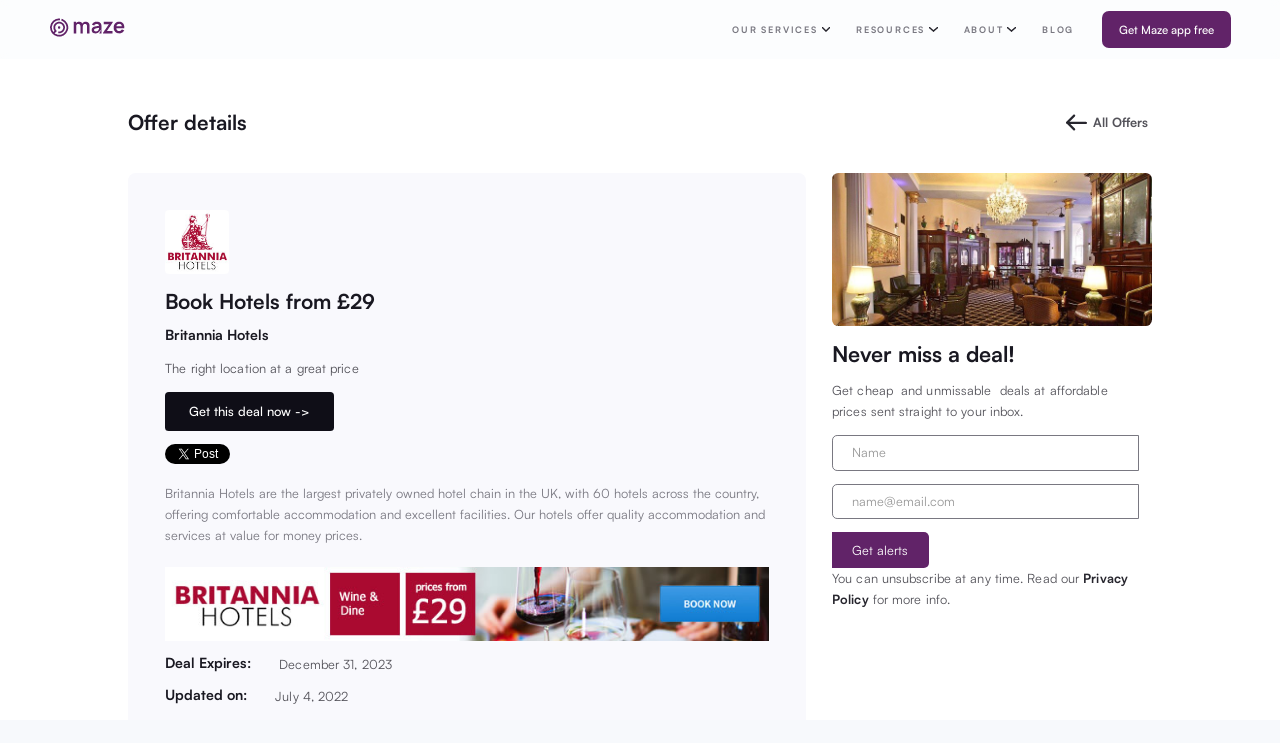

--- FILE ---
content_type: text/html; charset=utf-8
request_url: https://trymaze.webflow.io/offers/book-hotels-from-ps29
body_size: 8204
content:
<!DOCTYPE html><!-- This site was created in Webflow. https://webflow.com --><!-- Last Published: Sat Dec 13 2025 20:48:30 GMT+0000 (Coordinated Universal Time) --><html data-wf-domain="trymaze.webflow.io" data-wf-page="61d0bfc0f261912d6f8c3f6c" data-wf-site="61d0bfc0f261913e028c3f60" data-wf-status="1" lang="en" data-wf-collection="61d0bfc0f2619136398c3fdc" data-wf-item-slug="book-hotels-from-ps29"><head><meta charset="utf-8"/><title>Book Hotels from £29 | Trymaze.com</title><meta content="The right location at a great price offer with Britannia Hotels" name="description"/><meta content="Book Hotels from £29 | Trymaze.com" property="og:title"/><meta content="The right location at a great price offer with Britannia Hotels" property="og:description"/><meta content="https://cdn.prod.website-files.com/61d0bfc0f26191d5108c3f79/62c2a9a7d70851078410e550_704-overview-slide5.jpg" property="og:image"/><meta content="Book Hotels from £29 | Trymaze.com" property="twitter:title"/><meta content="The right location at a great price offer with Britannia Hotels" property="twitter:description"/><meta content="https://cdn.prod.website-files.com/61d0bfc0f26191d5108c3f79/62c2a9a7d70851078410e550_704-overview-slide5.jpg" property="twitter:image"/><meta property="og:type" content="website"/><meta content="summary_large_image" name="twitter:card"/><meta content="width=device-width, initial-scale=1" name="viewport"/><meta content="2bi5y282OU9sJlbbyE2cD4CwWkUJQ80ysJPNZKn7BNc" name="google-site-verification"/><meta content="Webflow" name="generator"/><link href="https://cdn.prod.website-files.com/61d0bfc0f261913e028c3f60/css/trymaze.webflow.shared.302662424.css" rel="stylesheet" type="text/css"/><link href="https://fonts.googleapis.com" rel="preconnect"/><link href="https://fonts.gstatic.com" rel="preconnect" crossorigin="anonymous"/><script src="https://ajax.googleapis.com/ajax/libs/webfont/1.6.26/webfont.js" type="text/javascript"></script><script type="text/javascript">WebFont.load({  google: {    families: ["DM Sans:regular,500,700","Manrope:200,300,regular,500,600,700,800"]  }});</script><script type="text/javascript">!function(o,c){var n=c.documentElement,t=" w-mod-";n.className+=t+"js",("ontouchstart"in o||o.DocumentTouch&&c instanceof DocumentTouch)&&(n.className+=t+"touch")}(window,document);</script><link href="https://cdn.prod.website-files.com/61d0bfc0f261913e028c3f60/61f7d90cae02a2495cb34a2c_favicon%20-%2032%20x%2032.png" rel="shortcut icon" type="image/x-icon"/><link href="https://cdn.prod.website-files.com/61d0bfc0f261913e028c3f60/61f7d903f576cf2071983708_webclip%20-%20256%20x%20256.png" rel="apple-touch-icon"/><script async="" src="https://www.googletagmanager.com/gtag/js?id=G-V8GTBRM78E"></script><script type="text/javascript">window.dataLayer = window.dataLayer || [];function gtag(){dataLayer.push(arguments);}gtag('js', new Date());gtag('config', 'G-V8GTBRM78E', {'anonymize_ip': true});</script><script type="text/javascript">
    (function(c,l,a,r,i,t,y){
        c[a]=c[a]||function(){(c[a].q=c[a].q||[]).push(arguments)};
        t=l.createElement(r);t.async=1;t.src="https://www.clarity.ms/tag/"+i;
        y=l.getElementsByTagName(r)[0];y.parentNode.insertBefore(t,y);
    })(window, document, "clarity", "script", "efc0s6fdmw");
</script><script>
    window.onload = function() {
        var anchors = document.getElementsByTagName('*');
        for(var i = 0; i < anchors.length; i++) {
            var anchor = anchors[i];
            anchor.onclick = function() {
                code = this.getAttribute('whenClicked');
                eval(code);   
            }
        }
    }
</script>
<div id="fb-root"></div>
<script async defer crossorigin="anonymous" src="https://connect.facebook.net/en_GB/sdk.js#xfbml=1&version=v12.0&appId=949724308964239&autoLogAppEvents=1" nonce="Iz79Hnoz"></script></head><body><nav class="c-nav"><div class="c-logo_wrap w-dyn-list"><div role="list" class="w-dyn-items"><div role="listitem" class="w-dyn-item"><a href="/" class="c-nav_logo w-inline-block"><div style="background-image:url(&quot;https://cdn.prod.website-files.com/61d0bfc0f26191d5108c3f79/62c1d508270c79b9ba80abf3_Vertical-purple.svg&quot;)" class="c-nav_logo-img"></div></a></div></div></div><div class="c-nav_menu"><div class="c-nav_menu-scroll"><div class="c-nav_menu-links"><div class="c-nav_link is--dropdown"><div class="c-nav_link-wrap"><p class="c-nav_link-text">our services</p><div class="c-nav_icon"><div class="c-svg w-embed"><svg xmlns="http://www.w3.org/2000/svg" width="100%" viewBox="0 0 12.694 6.86">
  <path id="Path_33" data-name="Path 33" d="M1529.662,3993.818l5.7,4.789,5.7-4.789" transform="translate(-1529.019 -3993.052)" fill="none" stroke="currentColor" stroke-linecap="round" stroke-miterlimit="10" stroke-width="2"/>
</svg></div></div></div><div class="c-nav_dropdown w-dyn-list"><div role="list" class="c-nav_dropdown-list w-dyn-items"><div role="listitem" class="c-nav_dropdown-item w-dyn-item"><div class="c-nav_external-link w-embed"><a href="/how-it-works" class="c-nav_dropdown-link w-inline-block">
<p class="c-nav_dropdown-text">How it works</p>
</a></div><a href="#" class="c-nav_dropdown-link w-inline-block w-condition-invisible"><p class="c-nav_dropdown-text">How it works</p></a></div><div role="listitem" class="c-nav_dropdown-item w-dyn-item"><div class="c-nav_external-link w-embed"><a href="/enterprise-services" class="c-nav_dropdown-link w-inline-block">
<p class="c-nav_dropdown-text">Maze for businesses</p>
</a></div><a href="#" class="c-nav_dropdown-link w-inline-block w-condition-invisible"><p class="c-nav_dropdown-text">Maze for businesses</p></a></div></div></div></div><div class="c-nav_link is--dropdown"><div class="c-nav_link-wrap"><p class="c-nav_link-text">resources</p><div class="c-nav_icon"><div class="c-svg w-embed"><svg xmlns="http://www.w3.org/2000/svg" width="100%" viewBox="0 0 12.694 6.86">
  <path id="Path_33" data-name="Path 33" d="M1529.662,3993.818l5.7,4.789,5.7-4.789" transform="translate(-1529.019 -3993.052)" fill="none" stroke="currentColor" stroke-linecap="round" stroke-miterlimit="10" stroke-width="2"/>
</svg></div></div></div><div class="c-nav_dropdown w-dyn-list"><div role="list" class="c-nav_dropdown-list w-dyn-items"><div role="listitem" class="c-nav_dropdown-item w-dyn-item"><div class="c-nav_external-link w-embed"><a href="/tools" class="c-nav_dropdown-link w-inline-block">
<p class="c-nav_dropdown-text">Free tools</p>
</a></div><a href="#" class="c-nav_dropdown-link w-inline-block w-condition-invisible"><p class="c-nav_dropdown-text">Free tools</p></a></div><div role="listitem" class="c-nav_dropdown-item w-dyn-item"><div class="c-nav_external-link w-embed"><a href="/offer-types/all-offers" class="c-nav_dropdown-link w-inline-block">
<p class="c-nav_dropdown-text">Deal offers</p>
</a></div><a href="#" class="c-nav_dropdown-link w-inline-block w-condition-invisible"><p class="c-nav_dropdown-text">Deal offers</p></a></div><div role="listitem" class="c-nav_dropdown-item w-dyn-item"><div class="c-nav_external-link w-embed"><a href="/city-guides/birmingham" class="c-nav_dropdown-link w-inline-block">
<p class="c-nav_dropdown-text">City guides</p>
</a></div><a href="#" class="c-nav_dropdown-link w-inline-block w-condition-invisible"><p class="c-nav_dropdown-text">City guides</p></a></div></div></div></div><div class="c-nav_link is--dropdown"><div class="c-nav_link-wrap"><p class="c-nav_link-text">About</p><div class="c-nav_icon"><div class="c-svg w-embed"><svg xmlns="http://www.w3.org/2000/svg" width="100%" viewBox="0 0 12.694 6.86">
  <path id="Path_33" data-name="Path 33" d="M1529.662,3993.818l5.7,4.789,5.7-4.789" transform="translate(-1529.019 -3993.052)" fill="none" stroke="currentColor" stroke-linecap="round" stroke-miterlimit="10" stroke-width="2"/>
</svg></div></div></div><div class="c-nav_dropdown w-dyn-list"><div role="list" class="c-nav_dropdown-list w-dyn-items"><div role="listitem" class="c-nav_dropdown-item w-dyn-item"><div class="c-nav_external-link w-embed"><a href="/about-us" class="c-nav_dropdown-link w-inline-block">
<p class="c-nav_dropdown-text">About us</p>
</a></div><a href="#" class="c-nav_dropdown-link w-inline-block w-condition-invisible"><p class="c-nav_dropdown-text">About us</p></a></div><div role="listitem" class="c-nav_dropdown-item w-dyn-item"><div class="c-nav_external-link w-embed"><a href="/partnership" class="c-nav_dropdown-link w-inline-block">
<p class="c-nav_dropdown-text">Partner program</p>
</a></div><a href="#" class="c-nav_dropdown-link w-inline-block w-condition-invisible"><p class="c-nav_dropdown-text">Partner program</p></a></div><div role="listitem" class="c-nav_dropdown-item w-dyn-item"><div class="c-nav_external-link w-embed"><a href="/help-centre" class="c-nav_dropdown-link w-inline-block">
<p class="c-nav_dropdown-text">Help centre</p>
</a></div><a href="#" class="c-nav_dropdown-link w-inline-block w-condition-invisible"><p class="c-nav_dropdown-text">Help centre</p></a></div><div role="listitem" class="c-nav_dropdown-item w-dyn-item"><div class="c-nav_external-link w-embed"><a href="/press" class="c-nav_dropdown-link w-inline-block">
<p class="c-nav_dropdown-text">Press</p>
</a></div><a href="#" class="c-nav_dropdown-link w-inline-block w-condition-invisible"><p class="c-nav_dropdown-text">Press</p></a></div></div></div></div><a href="/pricing" class="c-nav_link hide-link w-inline-block"><p class="c-nav_link-text">pricing</p></a><a href="https://blog.trymaze.com" target="_blank" class="c-nav_link w-inline-block"><p class="c-nav_link-text">blog</p></a></div><a href="/pricing" class="c-nav_button clear-button w-button">I&#x27;m relocating</a><a href="https://trymazeapp.bubbleapps.io/mobileapp?view=landingA" target="_blank" class="c-nav_button w-button">Get Maze app free</a></div></div><a href="#" class="c-nav_hamburger w-inline-block"><div data-is-ix2-target="1" class="c-nav_hamburger_icon" data-w-id="561e343e-bcdc-cf51-d2d3-a4db066ddf48" data-animation-type="lottie" data-src="https://cdn.prod.website-files.com/61d0bfc0f261913e028c3f60/61d15aeda77d74246795f38a_lottieflow-menu-nav-08-000000-easey.json" data-loop="0" data-direction="1" data-autoplay="0" data-renderer="svg" data-default-duration="2.0208333333333335" data-duration="0" data-ix2-initial-state="0"></div></a></nav><div class="c-overflow"><div class="c-section is-hero"><div class="c-back_arrow_header"><h4>Offer details</h4><a href="/offer-types/all-offers" class="c-back_arrow_link w-inline-block"><div class="brand-color"><div class="c-back_arrow_button-flex"><div class="c-back_arrow_icon"><div class="c-svg w-embed"><svg xmlns="http://www.w3.org/2000/svg" width="100%" viewBox="0 0 22.853 18.504">
  <g id="Group_51" data-name="Group 51" transform="translate(0.75 -0.232)">
    <line id="Line_2" data-name="Line 2" x2="20" transform="translate(0.853 9.984)" fill="none" stroke="currentColor" stroke-linecap="round" stroke-linejoin="round" stroke-width="2.5"/>
    <path id="Path_82" data-name="Path 82" d="M7.984,16.968.5,9.484,7.984,2" fill="none" stroke="currentColor" stroke-linecap="round" stroke-linejoin="round" stroke-width="2.5"/>
  </g>
</svg></div></div><p class="is--inline-text">All Offers</p></div></div></a></div><div class="c-even-columns"><div class="c-column_even"><div class="offers-logo_image discount-details-page"><img loading="lazy" alt="Britannia Hotels" src="https://cdn.prod.website-files.com/61d0bfc0f26191d5108c3f79/62c2a65c50406ef1ad67ddda_125_x_125_banner_4.jpeg" class="offers-logo_img-fill"/></div><h4>Book Hotels from £29</h4><h6 class="h6-heading _1em-bottom_padding">Britannia Hotels</h6><p class="is--inline-text">The right location at a great price</p><a href="https://www.awin1.com/cread.php?s=608753&amp;v=2225&amp;q=300515&amp;r=977791" class="c-button is--black w-button">Get this deal now -&gt;</a><div class="embed-div-block"><div class="twitter-share-html _2em-right_padding w-embed w-script"><a href="https://twitter.com/share?ref_src=twsrc%5Etfw" class="twitter-share-button" data-text="Time to save! Book Hotels from £29 from Britannia Hotels" data-via="trymazeapp" data-hashtags="trymaze" data-show-count="true">Tweet</a><script async src="https://platform.twitter.com/widgets.js" charset="utf-8"></script></div><div class="fb-share-html w-embed"><div class="fb-share-button" data-href="book-hotels-from-ps29" data-layout="button" data-size="small"><a target="_blank" href="https://www.facebook.com/sharer/sharer.php?u=https%3A%2F%2Fbook-hotels-from-ps29&amp;src=sdkpreparse" class="fb-xfbml-parse-ignore">Share</a></div></div></div><div class="c-offer_description w-richtext"><p>Britannia Hotels are the largest privately owned hotel chain in the UK, with 60 hotels across the country, offering comfortable accommodation and excellent facilities. Our hotels offer quality accommodation and services at value for money prices.</p><p>‍</p><div class="w-embed"><!-- START ADVERTISER: Britannia Hotels from awin.com -->

<a rel="sponsored" href="https://www.awin1.com/cread.php?s=608753&v=2225&q=300515&r=977791">
    <img src="https://www.awin1.com/cshow.php?s=608753&v=2225&q=300515&r=977791" border="0">
</a>

<!-- END ADVERTISER: Britannia Hotels from awin.com --></div></div><div class="is-1tm w-dyn-list"><div role="list" class="w-dyn-items"><div role="listitem" class="w-dyn-item"><div class="flex-box-inline"><h6 class="h6-heading _2em-right_padding">Deal Expires:</h6><p class="is--inline-text">December 31, 2023</p></div><div class="flex-box-inline"><h6 class="h6-heading _2em-right_padding">Updated on:</h6><p class="is--inline-text">July 4, 2022</p></div></div></div></div><div class="c-buttons"><a href="https://www.awin1.com/cread.php?s=608753&amp;v=2225&amp;q=300515&amp;r=977791" class="c-button is--black _2em-right_padding w-button">Get deal</a><a whenClicked="CopyLink()" data-w-id="aada8ba9-0bf5-ecac-b760-c65c229ac6d7" href="#" class="c-button is--share w-inline-block"><img src="https://cdn.prod.website-files.com/61d0bfc0f261913e028c3f60/61d0bfc0f2619170518c3fbd_share.svg" data-w-id="aada8ba9-0bf5-ecac-b760-c65c229ac6d8" alt="Share icon" class="c-share_icon"/><div data-w-id="aada8ba9-0bf5-ecac-b760-c65c229ac6d9" data-is-ix2-target="1" class="c-share_icon is--check" data-animation-type="lottie" data-src="https://cdn.prod.website-files.com/61d0bfc0f261913e028c3f60/61d0bfc0f261911e2a8c3fa2_check.json" data-loop="0" data-direction="1" data-autoplay="0" data-renderer="svg" data-default-duration="3" data-duration="0"></div><p data-w-id="aada8ba9-0bf5-ecac-b760-c65c229ac6da" class="c-share_text">Copy sharelink</p><p data-w-id="aada8ba9-0bf5-ecac-b760-c65c229ac6dc" class="c-share_text is--2nd-text">Link Copied</p></a></div><div class="c-hero_link-contain"><a href="/help-centre#contact-form" class="inline-button-link underline">Offer not working? Report</a></div></div><aside class="c-column_even-img"><div class="offers_image _1em-bottom_padding"><img loading="lazy" alt="Book Hotels from £29" src="https://cdn.prod.website-files.com/61d0bfc0f26191d5108c3f79/62c2a9a7d70851078410e550_704-overview-slide5.jpg" class="offers_img-fill full-radius-round"/></div><div class="c-form w-form"><h4 class="h4-heading"><strong>Never miss a deal!</strong></h4><p class="is--inline-text _1em-bottom_padding">Get cheap  and unmissable  deals at affordable prices sent straight to your inbox.</p><form id="wf-form-Subscribe-to-Newsletter" name="wf-form-Subscribe-to-Newsletter" data-name="Subscribe to Newsletter" action="https://trymaze.us5.list-manage.com/subscribe/post?u=02889920bf89162675780a7e1&amp;amp;id=d719fca093" method="post" class="c-form_fields" data-wf-page-id="61d0bfc0f261912d6f8c3f6c" data-wf-element-id="2c618608-908c-4c4e-5c2e-10a4713c7831"><div class="subscribe-newsletter-div"><input class="c-form_field _1em-bottom_padding w-input" maxlength="256" name="Name-footer-name" data-name="Name (footer name)" placeholder="Name" type="text" id="Name-footer-name" required=""/><input class="c-form_field _1em-bottom_padding w-input" maxlength="256" name="Email-footer-email" data-name="Email (footer email)" placeholder="name@email.com" type="email" id="Email-footer-email" required=""/></div><div class="subscribe-newsletter-div"><input type="submit" data-wait="Please wait..." class="c-form_submit w-button" value="Get alerts"/></div></form><div class="c-form_success w-form-done"><div>Thank you! Your submission has been received!</div></div><div class="c-form_success w-form-fail"><div>Oops! Something went wrong while submitting the form.</div></div><p class="is--inline-text">You can unsubscribe at any time. Read our <a href="/legal/privacy-policy" target="_blank">Privacy Policy</a> for more info.</p></div></aside></div></div><div id="header" class="c-section"><h4 class="h4-heading _4em-bottom_padding"><strong>Similar offers you might like</strong></h4><div class="offers-collection-list-wrapper non-relative w-dyn-list"><div role="list" class="offers_list-class full-width w-dyn-items"><div role="listitem" class="offers-collection-item w-dyn-item"><a data-w-id="1508f517-f655-304e-e53e-a81710d94b25" href="/offers/ps25-off-on-major-domestic-appliances-over-ps299" class="offers_link w-inline-block"><div class="offers_image"><img loading="lazy" alt="£25 off on Major Domestic Appliances over £299" src="https://cdn.prod.website-files.com/61d0bfc0f26191d5108c3f79/625942b2bddc4034c42ad179_jason-briscoe-n4ymhyyFY7A-unsplash.jpg" sizes="(max-width: 479px) 90vw, (max-width: 767px) 43vw, (max-width: 991px) 28vw, 18vw" srcset="https://cdn.prod.website-files.com/61d0bfc0f26191d5108c3f79/625942b2bddc4034c42ad179_jason-briscoe-n4ymhyyFY7A-unsplash-p-500.jpeg 500w, https://cdn.prod.website-files.com/61d0bfc0f26191d5108c3f79/625942b2bddc4034c42ad179_jason-briscoe-n4ymhyyFY7A-unsplash.jpg 640w" class="offers_img-fill"/><div class="offers-logo_image"><img loading="lazy" alt="Currys" src="https://cdn.prod.website-files.com/61d0bfc0f26191d5108c3f79/625940ff635af656868a6fde_currys.jpg" class="offers-logo_img-fill"/></div></div><div class="offers_content"><h6 class="heading-6 is--white">£25 off on Major Domestic Appliances over £299</h6><div class="offers_info-contain"><div class="offers_info"><p class="offers_info-text">Currys</p></div><div class="offers_info"><p class="is--inline-text is--white">Bring your home to life and take the hassle out of chores with these household appliances</p></div></div></div></a></div><div role="listitem" class="offers-collection-item w-dyn-item"><a data-w-id="1508f517-f655-304e-e53e-a81710d94b25" href="/offers/15-off-five-shirts-or-more" class="offers_link w-inline-block"><div class="offers_image"><img loading="lazy" alt="15% off five shirts or more" src="https://cdn.prod.website-files.com/61d0bfc0f26191d5108c3f79/624035799ae6d711456fdf16_sebastian-herrmann-NbtIDoFKGO8-unsplash.jpg" class="offers_img-fill"/><div class="offers-logo_image"><img loading="lazy" alt="Apposta" src="https://cdn.prod.website-files.com/61d0bfc0f26191d5108c3f79/62403be8ef01fdf392271055_apposta.png" class="offers-logo_img-fill"/></div></div><div class="offers_content"><h6 class="heading-6 is--white">15% off five shirts or more</h6><div class="offers_info-contain"><div class="offers_info"><p class="offers_info-text">Apposta</p></div><div class="offers_info"><p class="is--inline-text is--white">Made-to-measure and customizable shirts for men</p></div></div></div></a></div><div role="listitem" class="offers-collection-item w-dyn-item"><a data-w-id="1508f517-f655-304e-e53e-a81710d94b25" href="/offers/ps5-off-orders-over-ps50" class="offers_link w-inline-block"><div class="offers_image"><img loading="lazy" alt="£5 off Medication Orders Over £50" src="https://cdn.prod.website-files.com/61d0bfc0f26191d5108c3f79/6242967498b1ff1d32c92f72_national-cancer-institute-cw2Zn2ZQ9YQ-unsplash.jpg" class="offers_img-fill"/><div class="offers-logo_image"><img loading="lazy" alt="Chemist Direct" src="https://cdn.prod.website-files.com/61d0bfc0f26191d5108c3f79/6242957980c173c16e1e864e_2102.png" class="offers-logo_img-fill"/></div></div><div class="offers_content"><h6 class="heading-6 is--white">£5 off Medication Orders Over £50</h6><div class="offers_info-contain"><div class="offers_info"><p class="offers_info-text">Chemist Direct</p></div><div class="offers_info"><p class="is--inline-text is--white">Purchase over-the-counter medication and first aid products from one place</p></div></div></div></a></div><div role="listitem" class="offers-collection-item w-dyn-item"><a data-w-id="1508f517-f655-304e-e53e-a81710d94b25" href="/offers/superfast-broadband" class="offers_link w-inline-block"><div class="offers_image"><img loading="lazy" alt="Compare Phone Line and Broadband" src="https://cdn.prod.website-files.com/61d0bfc0f26191d5108c3f79/624d4479e5e86f0070472716_Direct-Save-Telecom-Broadband-Router-FTTC-FTTP.jpg" class="offers_img-fill"/><div class="offers-logo_image"><img loading="lazy" alt="DirectSaveTelecom" src="https://cdn.prod.website-files.com/61d0bfc0f26191d5108c3f79/624d4475b71355e7f7533351_DirectSaveTelecom.jpg" class="offers-logo_img-fill"/></div></div><div class="offers_content"><h6 class="heading-6 is--white">Compare Phone Line and Broadband</h6><div class="offers_info-contain"><div class="offers_info"><p class="offers_info-text">DirectSaveTelecom</p></div><div class="offers_info"><p class="is--inline-text is--white">Get Contract or Non-Contract Fast Broadband</p></div></div></div></a></div></div></div></div><div class="c-section"><div class="w-dyn-list"><div role="list" class="w-dyn-items"><div role="listitem" class="c-cta_card w-dyn-item"><div class="c-cta_card-text"><div class="capitalized-title is-off-white">Save Valuable Time</div><h3 class="h3-heading is--white">Ready to plan your move?</h3><p class="is--inline-text is--white">Check out the range of features that make Maze an exceptional choice for you, with customized offerings to suit your needs.</p></div><a href="https://trymazeapp.bubbleapps.io/mobileapp?view=landingA" target="_blank" class="c-button is--white w-button">Get started</a></div></div></div></div></div><div class="c-section is--footer-spacer"></div><footer><div class="c-section is--footer"><div id="footer-top" class="c-footer_top"><div class="c-form _4em-bottom_padding w-form"><p class="c-footer_item-title">Stay connected</p><form id="wf-form-Subscribe-to-Newsletter" name="wf-form-Subscribe-to-Newsletter" data-name="Subscribe to Newsletter" action="https://trymaze.us5.list-manage.com/subscribe/post?u=02889920bf89162675780a7e1&amp;amp;id=d719fca093" method="post" class="c-form_fields" data-wf-page-id="61d0bfc0f261912d6f8c3f6c" data-wf-element-id="24007f2a-bc7c-cbea-1c96-8261f6a6465f"><div class="subscribe-newsletter-div"><input class="c-form_field _1em-bottom_padding w-input" maxlength="256" name="Name-footer-name" data-name="Name (footer name)" placeholder="Name" type="text" id="Name-footer-name" required=""/><input class="c-form_field _1em-bottom_padding w-input" maxlength="256" name="Email-footer-email" data-name="Email (footer email)" placeholder="name@email.com" type="email" id="Email-footer-email" required=""/></div><div class="subscribe-newsletter-div"><input type="submit" data-wait="Please wait..." class="c-form_submit w-button" value="Subscribe"/></div></form><div class="c-form_success w-form-done"><div>Thank you! Your submission has been received!</div></div><div class="c-form_success w-form-fail"><div>Oops! Something went wrong while submitting the form.</div></div><p class="is--footer_disclaimer">Subscribe to our newsletter to receive Maze emails and be the first to know about discounts, updates and more!</p></div><div class="footer-info-div"><div class="c-footer_info"><div class="c-footer_item"><h6 class="c-footer_item-title">Company</h6><a href="/about-us" class="c-footer_link">About Us</a><a href="/enterprise-services" class="c-footer_link">Maze for Businesses</a><a href="/partnership" class="c-footer_link">Partner Program</a><a href="/press" class="c-footer_link">Press</a></div><div class="c-footer_item"><h6 class="c-footer_item-title">Product</h6><a href="/pricing" class="c-footer_link draft-hide">Pricing</a><a href="/how-it-works" class="c-footer_link">How it works</a><a href="/help-centre#contact-form" class="c-footer_link draft-hide">Request quote</a><a href="/maze-app" class="c-footer_link">Download App</a><a href="/help-centre#contact-form" class="c-footer_link">Speak to consultant</a><a href="/help-centre" class="c-footer_link">Help Centre</a></div></div><div class="c-footer_info"><div class="c-footer_item"><h6 class="c-footer_item-title">Resources</h6><div class="footer-external-link"><a href="https://blog.trymaze.com" target="_blank" class="c-footer_link">Blog   </a><img src="https://cdn.prod.website-files.com/61d0bfc0f261913e028c3f60/61d17019b7e956b6403eefd5_external-link.svg" loading="lazy" alt="External link icon" class="external-link"/></div><a href="/offer-types/all-offers" class="c-footer_link">Deal Offers</a><a href="/city-guides/birmingham" class="c-footer_link">City guides</a><div class="footer-external-link"><a href="https://t.me/mazeukcommunity" target="_blank" class="c-footer_link">Community   </a><img src="https://cdn.prod.website-files.com/61d0bfc0f261913e028c3f60/61d17019b7e956b6403eefd5_external-link.svg" loading="lazy" alt="External link icon" class="external-link"/></div></div><div class="c-footer_item"><h6 class="c-footer_item-title">Tools</h6><a href="/tools" class="c-footer_link">All free tools</a><a href="/tools/book-a-flight-with-kiwi" class="c-footer_link">Flight search</a><a href="/tools/credit-card-calculator" class="c-footer_link">Credit card calculator</a><a href="/tools/currency-exchange-calculator" class="c-footer_link">Currency exchange</a></div></div></div></div><p class="is--inline-text centre-white-footer-text">Made in the UK by <a href="https://juliethiri.com" target="_blank" class="footer-creator-link">@juliethiri</a></p></div><div class="w-dyn-list"><div role="list" class="w-dyn-items"><div role="listitem" class="c-section is--footer w-dyn-item"><div id="footer-bottom" class="c-footer_bottom"><p class="c-footer_text">Copyright © 2024 Trymaze - All rights reserved.</p><a href="https://trymaze.com/legal/privacy-policy" class="c-footer_privacy-link">Privacy Policy</a><a href="https://trymaze.com/legal/terms-and-conditions" class="c-footer_privacy-link">Terms of use</a><div class="c-footer_social"><a href="https://www.facebook.com/TrymazeApp/" target="_blank" class="c-social_link w-inline-block"><img src="https://cdn.prod.website-files.com/61d0bfc0f261913e028c3f60/61d17019830438075c51a118_facebook.svg" alt="Facebook icon" class="c-social_icon"/></a><a href="http://www.instagram.com/trymazeapp/" target="_blank" class="c-social_link w-inline-block"><img src="https://cdn.prod.website-files.com/61d0bfc0f261913e028c3f60/61d17019721bda73e6eec941_instagram.svg" alt="Instagram icon" class="c-social_icon"/></a><a href="https://www.twitter.com/Trymazeapp/" target="_blank" class="c-social_link w-inline-block"><img src="https://cdn.prod.website-files.com/61d0bfc0f261913e028c3f60/61d1701a4fca5b6b511dea8e_twitter.svg" alt="Twitter icon" class="c-social_icon"/></a><a href="https://www.linkedin.com/company/trymazeapp" target="_blank" class="c-social_link w-inline-block"><img src="https://cdn.prod.website-files.com/61d0bfc0f261913e028c3f60/61d1701acf124c35a848781c_linkedin.svg" alt="Linkedin icon" class="c-social_icon"/></a><a href="mailto:hello@trymaze.com?subject=I&#x27;d%20like%20access%20to%20relocation%20support" class="c-social_link w-inline-block"><img src="https://cdn.prod.website-files.com/61d0bfc0f261913e028c3f60/61d1701abda4b066a8d88397_mail.svg" alt="Email icon" class="c-social_icon"/></a></div></div><p class="footer-disclaimer">Maze is the trading under Trymaze Ltd. Registered in England. Company number 13779881. Registered office address: Suite 2A, Blackthorn House, St Pauls Square, Birmingham, B3 1RL</p></div></div></div></footer><script src="https://d3e54v103j8qbb.cloudfront.net/js/jquery-3.5.1.min.dc5e7f18c8.js?site=61d0bfc0f261913e028c3f60" type="text/javascript" integrity="sha256-9/aliU8dGd2tb6OSsuzixeV4y/faTqgFtohetphbbj0=" crossorigin="anonymous"></script><script src="https://cdn.prod.website-files.com/61d0bfc0f261913e028c3f60/js/webflow.schunk.e0c428ff9737f919.js" type="text/javascript"></script><script src="https://cdn.prod.website-files.com/61d0bfc0f261913e028c3f60/js/webflow.schunk.bea29172cf411006.js" type="text/javascript"></script><script src="https://cdn.prod.website-files.com/61d0bfc0f261913e028c3f60/js/webflow.1294191a.1a1889601fa564af.js" type="text/javascript"></script><script>
  const referralCode = Math.random().toString(36).substring(2, 8)
  const referralUrl = 'https://www.trymaze.com/?ref=' + referralCode
  const siteUrl = window.location.href
</script>

<script type="application/ld+json">
{
  "@context": "https://schema.org",
  "@type": "Organization",
  "name": "Maze",
  "alternateName": "Trymaze",
  "url": "https://trymaze.com",
  "logo": "https://www.f6s.com/content-resource/media/1355836_large.png",
  "sameAs": [
    "https://www.facebook.com/TrymazeApp/",
    "https://twitter.com/trymazeapp",
    "https://www.instagram.com/trymazeapp/",
    "https://youtube.com/channel/UCybmn6MVSEGvKWDe_gjvxbg",
    "https://www.linkedin.com/company/trymazeapp",
    "https://blog.trymaze.com"
  ]
}
</script><script>
function copyTextToClipboard(text) {
  var textArea = document.createElement("textarea");

  textArea.style.position = 'fixed';
  textArea.style.top = 0;
  textArea.style.left = 0;
  textArea.style.width = '2em';
  textArea.style.height = '2em';
  textArea.style.padding = 0;
  textArea.style.border = 'none';
  textArea.style.outline = 'none';
  textArea.style.boxShadow = 'none';
  textArea.style.background = 'transparent';

  textArea.value = text;

  document.body.appendChild(textArea);

  textArea.select();

  try {
    var successful = document.execCommand('copy');
    var msg = successful ? 'successful' : 'unsuccessful';
    console.log('Copying text command was ' + msg);
  } catch (err) {
    console.log('Oops, unable to copy');
  }

  document.body.removeChild(textArea);
}

function CopyLink() {
  copyTextToClipboard(location.href);
}
</script></body></html>

--- FILE ---
content_type: text/css
request_url: https://cdn.prod.website-files.com/61d0bfc0f261913e028c3f60/css/trymaze.webflow.shared.302662424.css
body_size: 24604
content:
html {
  -webkit-text-size-adjust: 100%;
  -ms-text-size-adjust: 100%;
  font-family: sans-serif;
}

body {
  margin: 0;
}

article, aside, details, figcaption, figure, footer, header, hgroup, main, menu, nav, section, summary {
  display: block;
}

audio, canvas, progress, video {
  vertical-align: baseline;
  display: inline-block;
}

audio:not([controls]) {
  height: 0;
  display: none;
}

[hidden], template {
  display: none;
}

a {
  background-color: #0000;
}

a:active, a:hover {
  outline: 0;
}

abbr[title] {
  border-bottom: 1px dotted;
}

b, strong {
  font-weight: bold;
}

dfn {
  font-style: italic;
}

h1 {
  margin: .67em 0;
  font-size: 2em;
}

mark {
  color: #000;
  background: #ff0;
}

small {
  font-size: 80%;
}

sub, sup {
  vertical-align: baseline;
  font-size: 75%;
  line-height: 0;
  position: relative;
}

sup {
  top: -.5em;
}

sub {
  bottom: -.25em;
}

img {
  border: 0;
}

svg:not(:root) {
  overflow: hidden;
}

hr {
  box-sizing: content-box;
  height: 0;
}

pre {
  overflow: auto;
}

code, kbd, pre, samp {
  font-family: monospace;
  font-size: 1em;
}

button, input, optgroup, select, textarea {
  color: inherit;
  font: inherit;
  margin: 0;
}

button {
  overflow: visible;
}

button, select {
  text-transform: none;
}

button, html input[type="button"], input[type="reset"] {
  -webkit-appearance: button;
  cursor: pointer;
}

button[disabled], html input[disabled] {
  cursor: default;
}

button::-moz-focus-inner, input::-moz-focus-inner {
  border: 0;
  padding: 0;
}

input {
  line-height: normal;
}

input[type="checkbox"], input[type="radio"] {
  box-sizing: border-box;
  padding: 0;
}

input[type="number"]::-webkit-inner-spin-button, input[type="number"]::-webkit-outer-spin-button {
  height: auto;
}

input[type="search"] {
  -webkit-appearance: none;
}

input[type="search"]::-webkit-search-cancel-button, input[type="search"]::-webkit-search-decoration {
  -webkit-appearance: none;
}

legend {
  border: 0;
  padding: 0;
}

textarea {
  overflow: auto;
}

optgroup {
  font-weight: bold;
}

table {
  border-collapse: collapse;
  border-spacing: 0;
}

td, th {
  padding: 0;
}

@font-face {
  font-family: webflow-icons;
  src: url("[data-uri]") format("truetype");
  font-weight: normal;
  font-style: normal;
}

[class^="w-icon-"], [class*=" w-icon-"] {
  speak: none;
  font-variant: normal;
  text-transform: none;
  -webkit-font-smoothing: antialiased;
  -moz-osx-font-smoothing: grayscale;
  font-style: normal;
  font-weight: normal;
  line-height: 1;
  font-family: webflow-icons !important;
}

.w-icon-slider-right:before {
  content: "";
}

.w-icon-slider-left:before {
  content: "";
}

.w-icon-nav-menu:before {
  content: "";
}

.w-icon-arrow-down:before, .w-icon-dropdown-toggle:before {
  content: "";
}

.w-icon-file-upload-remove:before {
  content: "";
}

.w-icon-file-upload-icon:before {
  content: "";
}

* {
  box-sizing: border-box;
}

html {
  height: 100%;
}

body {
  color: #333;
  background-color: #fff;
  min-height: 100%;
  margin: 0;
  font-family: Arial, sans-serif;
  font-size: 14px;
  line-height: 20px;
}

img {
  vertical-align: middle;
  max-width: 100%;
  display: inline-block;
}

html.w-mod-touch * {
  background-attachment: scroll !important;
}

.w-block {
  display: block;
}

.w-inline-block {
  max-width: 100%;
  display: inline-block;
}

.w-clearfix:before, .w-clearfix:after {
  content: " ";
  grid-area: 1 / 1 / 2 / 2;
  display: table;
}

.w-clearfix:after {
  clear: both;
}

.w-hidden {
  display: none;
}

.w-button {
  color: #fff;
  line-height: inherit;
  cursor: pointer;
  background-color: #3898ec;
  border: 0;
  border-radius: 0;
  padding: 9px 15px;
  text-decoration: none;
  display: inline-block;
}

input.w-button {
  -webkit-appearance: button;
}

html[data-w-dynpage] [data-w-cloak] {
  color: #0000 !important;
}

.w-code-block {
  margin: unset;
}

pre.w-code-block code {
  all: inherit;
}

.w-optimization {
  display: contents;
}

.w-webflow-badge, .w-webflow-badge > img {
  box-sizing: unset;
  width: unset;
  height: unset;
  max-height: unset;
  max-width: unset;
  min-height: unset;
  min-width: unset;
  margin: unset;
  padding: unset;
  float: unset;
  clear: unset;
  border: unset;
  border-radius: unset;
  background: unset;
  background-image: unset;
  background-position: unset;
  background-size: unset;
  background-repeat: unset;
  background-origin: unset;
  background-clip: unset;
  background-attachment: unset;
  background-color: unset;
  box-shadow: unset;
  transform: unset;
  direction: unset;
  font-family: unset;
  font-weight: unset;
  color: unset;
  font-size: unset;
  line-height: unset;
  font-style: unset;
  font-variant: unset;
  text-align: unset;
  letter-spacing: unset;
  -webkit-text-decoration: unset;
  text-decoration: unset;
  text-indent: unset;
  text-transform: unset;
  list-style-type: unset;
  text-shadow: unset;
  vertical-align: unset;
  cursor: unset;
  white-space: unset;
  word-break: unset;
  word-spacing: unset;
  word-wrap: unset;
  transition: unset;
}

.w-webflow-badge {
  white-space: nowrap;
  cursor: pointer;
  box-shadow: 0 0 0 1px #0000001a, 0 1px 3px #0000001a;
  visibility: visible !important;
  opacity: 1 !important;
  z-index: 2147483647 !important;
  color: #aaadb0 !important;
  overflow: unset !important;
  background-color: #fff !important;
  border-radius: 3px !important;
  width: auto !important;
  height: auto !important;
  margin: 0 !important;
  padding: 6px !important;
  font-size: 12px !important;
  line-height: 14px !important;
  text-decoration: none !important;
  display: inline-block !important;
  position: fixed !important;
  inset: auto 12px 12px auto !important;
  transform: none !important;
}

.w-webflow-badge > img {
  position: unset;
  visibility: unset !important;
  opacity: 1 !important;
  vertical-align: middle !important;
  display: inline-block !important;
}

h1, h2, h3, h4, h5, h6 {
  margin-bottom: 10px;
  font-weight: bold;
}

h1 {
  margin-top: 20px;
  font-size: 38px;
  line-height: 44px;
}

h2 {
  margin-top: 20px;
  font-size: 32px;
  line-height: 36px;
}

h3 {
  margin-top: 20px;
  font-size: 24px;
  line-height: 30px;
}

h4 {
  margin-top: 10px;
  font-size: 18px;
  line-height: 24px;
}

h5 {
  margin-top: 10px;
  font-size: 14px;
  line-height: 20px;
}

h6 {
  margin-top: 10px;
  font-size: 12px;
  line-height: 18px;
}

p {
  margin-top: 0;
  margin-bottom: 10px;
}

blockquote {
  border-left: 5px solid #e2e2e2;
  margin: 0 0 10px;
  padding: 10px 20px;
  font-size: 18px;
  line-height: 22px;
}

figure {
  margin: 0 0 10px;
}

figcaption {
  text-align: center;
  margin-top: 5px;
}

ul, ol {
  margin-top: 0;
  margin-bottom: 10px;
  padding-left: 40px;
}

.w-list-unstyled {
  padding-left: 0;
  list-style: none;
}

.w-embed:before, .w-embed:after {
  content: " ";
  grid-area: 1 / 1 / 2 / 2;
  display: table;
}

.w-embed:after {
  clear: both;
}

.w-video {
  width: 100%;
  padding: 0;
  position: relative;
}

.w-video iframe, .w-video object, .w-video embed {
  border: none;
  width: 100%;
  height: 100%;
  position: absolute;
  top: 0;
  left: 0;
}

fieldset {
  border: 0;
  margin: 0;
  padding: 0;
}

button, [type="button"], [type="reset"] {
  cursor: pointer;
  -webkit-appearance: button;
  border: 0;
}

.w-form {
  margin: 0 0 15px;
}

.w-form-done {
  text-align: center;
  background-color: #ddd;
  padding: 20px;
  display: none;
}

.w-form-fail {
  background-color: #ffdede;
  margin-top: 10px;
  padding: 10px;
  display: none;
}

label {
  margin-bottom: 5px;
  font-weight: bold;
  display: block;
}

.w-input, .w-select {
  color: #333;
  vertical-align: middle;
  background-color: #fff;
  border: 1px solid #ccc;
  width: 100%;
  height: 38px;
  margin-bottom: 10px;
  padding: 8px 12px;
  font-size: 14px;
  line-height: 1.42857;
  display: block;
}

.w-input::placeholder, .w-select::placeholder {
  color: #999;
}

.w-input:focus, .w-select:focus {
  border-color: #3898ec;
  outline: 0;
}

.w-input[disabled], .w-select[disabled], .w-input[readonly], .w-select[readonly], fieldset[disabled] .w-input, fieldset[disabled] .w-select {
  cursor: not-allowed;
}

.w-input[disabled]:not(.w-input-disabled), .w-select[disabled]:not(.w-input-disabled), .w-input[readonly], .w-select[readonly], fieldset[disabled]:not(.w-input-disabled) .w-input, fieldset[disabled]:not(.w-input-disabled) .w-select {
  background-color: #eee;
}

textarea.w-input, textarea.w-select {
  height: auto;
}

.w-select {
  background-color: #f3f3f3;
}

.w-select[multiple] {
  height: auto;
}

.w-form-label {
  cursor: pointer;
  margin-bottom: 0;
  font-weight: normal;
  display: inline-block;
}

.w-radio {
  margin-bottom: 5px;
  padding-left: 20px;
  display: block;
}

.w-radio:before, .w-radio:after {
  content: " ";
  grid-area: 1 / 1 / 2 / 2;
  display: table;
}

.w-radio:after {
  clear: both;
}

.w-radio-input {
  float: left;
  margin: 3px 0 0 -20px;
  line-height: normal;
}

.w-file-upload {
  margin-bottom: 10px;
  display: block;
}

.w-file-upload-input {
  opacity: 0;
  z-index: -100;
  width: .1px;
  height: .1px;
  position: absolute;
  overflow: hidden;
}

.w-file-upload-default, .w-file-upload-uploading, .w-file-upload-success {
  color: #333;
  display: inline-block;
}

.w-file-upload-error {
  margin-top: 10px;
  display: block;
}

.w-file-upload-default.w-hidden, .w-file-upload-uploading.w-hidden, .w-file-upload-error.w-hidden, .w-file-upload-success.w-hidden {
  display: none;
}

.w-file-upload-uploading-btn {
  cursor: pointer;
  background-color: #fafafa;
  border: 1px solid #ccc;
  margin: 0;
  padding: 8px 12px;
  font-size: 14px;
  font-weight: normal;
  display: flex;
}

.w-file-upload-file {
  background-color: #fafafa;
  border: 1px solid #ccc;
  flex-grow: 1;
  justify-content: space-between;
  margin: 0;
  padding: 8px 9px 8px 11px;
  display: flex;
}

.w-file-upload-file-name {
  font-size: 14px;
  font-weight: normal;
  display: block;
}

.w-file-remove-link {
  cursor: pointer;
  width: auto;
  height: auto;
  margin-top: 3px;
  margin-left: 10px;
  padding: 3px;
  display: block;
}

.w-icon-file-upload-remove {
  margin: auto;
  font-size: 10px;
}

.w-file-upload-error-msg {
  color: #ea384c;
  padding: 2px 0;
  display: inline-block;
}

.w-file-upload-info {
  padding: 0 12px;
  line-height: 38px;
  display: inline-block;
}

.w-file-upload-label {
  cursor: pointer;
  background-color: #fafafa;
  border: 1px solid #ccc;
  margin: 0;
  padding: 8px 12px;
  font-size: 14px;
  font-weight: normal;
  display: inline-block;
}

.w-icon-file-upload-icon, .w-icon-file-upload-uploading {
  width: 20px;
  margin-right: 8px;
  display: inline-block;
}

.w-icon-file-upload-uploading {
  height: 20px;
}

.w-container {
  max-width: 940px;
  margin-left: auto;
  margin-right: auto;
}

.w-container:before, .w-container:after {
  content: " ";
  grid-area: 1 / 1 / 2 / 2;
  display: table;
}

.w-container:after {
  clear: both;
}

.w-container .w-row {
  margin-left: -10px;
  margin-right: -10px;
}

.w-row:before, .w-row:after {
  content: " ";
  grid-area: 1 / 1 / 2 / 2;
  display: table;
}

.w-row:after {
  clear: both;
}

.w-row .w-row {
  margin-left: 0;
  margin-right: 0;
}

.w-col {
  float: left;
  width: 100%;
  min-height: 1px;
  padding-left: 10px;
  padding-right: 10px;
  position: relative;
}

.w-col .w-col {
  padding-left: 0;
  padding-right: 0;
}

.w-col-1 {
  width: 8.33333%;
}

.w-col-2 {
  width: 16.6667%;
}

.w-col-3 {
  width: 25%;
}

.w-col-4 {
  width: 33.3333%;
}

.w-col-5 {
  width: 41.6667%;
}

.w-col-6 {
  width: 50%;
}

.w-col-7 {
  width: 58.3333%;
}

.w-col-8 {
  width: 66.6667%;
}

.w-col-9 {
  width: 75%;
}

.w-col-10 {
  width: 83.3333%;
}

.w-col-11 {
  width: 91.6667%;
}

.w-col-12 {
  width: 100%;
}

.w-hidden-main {
  display: none !important;
}

@media screen and (max-width: 991px) {
  .w-container {
    max-width: 728px;
  }

  .w-hidden-main {
    display: inherit !important;
  }

  .w-hidden-medium {
    display: none !important;
  }

  .w-col-medium-1 {
    width: 8.33333%;
  }

  .w-col-medium-2 {
    width: 16.6667%;
  }

  .w-col-medium-3 {
    width: 25%;
  }

  .w-col-medium-4 {
    width: 33.3333%;
  }

  .w-col-medium-5 {
    width: 41.6667%;
  }

  .w-col-medium-6 {
    width: 50%;
  }

  .w-col-medium-7 {
    width: 58.3333%;
  }

  .w-col-medium-8 {
    width: 66.6667%;
  }

  .w-col-medium-9 {
    width: 75%;
  }

  .w-col-medium-10 {
    width: 83.3333%;
  }

  .w-col-medium-11 {
    width: 91.6667%;
  }

  .w-col-medium-12 {
    width: 100%;
  }

  .w-col-stack {
    width: 100%;
    left: auto;
    right: auto;
  }
}

@media screen and (max-width: 767px) {
  .w-hidden-main, .w-hidden-medium {
    display: inherit !important;
  }

  .w-hidden-small {
    display: none !important;
  }

  .w-row, .w-container .w-row {
    margin-left: 0;
    margin-right: 0;
  }

  .w-col {
    width: 100%;
    left: auto;
    right: auto;
  }

  .w-col-small-1 {
    width: 8.33333%;
  }

  .w-col-small-2 {
    width: 16.6667%;
  }

  .w-col-small-3 {
    width: 25%;
  }

  .w-col-small-4 {
    width: 33.3333%;
  }

  .w-col-small-5 {
    width: 41.6667%;
  }

  .w-col-small-6 {
    width: 50%;
  }

  .w-col-small-7 {
    width: 58.3333%;
  }

  .w-col-small-8 {
    width: 66.6667%;
  }

  .w-col-small-9 {
    width: 75%;
  }

  .w-col-small-10 {
    width: 83.3333%;
  }

  .w-col-small-11 {
    width: 91.6667%;
  }

  .w-col-small-12 {
    width: 100%;
  }
}

@media screen and (max-width: 479px) {
  .w-container {
    max-width: none;
  }

  .w-hidden-main, .w-hidden-medium, .w-hidden-small {
    display: inherit !important;
  }

  .w-hidden-tiny {
    display: none !important;
  }

  .w-col {
    width: 100%;
  }

  .w-col-tiny-1 {
    width: 8.33333%;
  }

  .w-col-tiny-2 {
    width: 16.6667%;
  }

  .w-col-tiny-3 {
    width: 25%;
  }

  .w-col-tiny-4 {
    width: 33.3333%;
  }

  .w-col-tiny-5 {
    width: 41.6667%;
  }

  .w-col-tiny-6 {
    width: 50%;
  }

  .w-col-tiny-7 {
    width: 58.3333%;
  }

  .w-col-tiny-8 {
    width: 66.6667%;
  }

  .w-col-tiny-9 {
    width: 75%;
  }

  .w-col-tiny-10 {
    width: 83.3333%;
  }

  .w-col-tiny-11 {
    width: 91.6667%;
  }

  .w-col-tiny-12 {
    width: 100%;
  }
}

.w-widget {
  position: relative;
}

.w-widget-map {
  width: 100%;
  height: 400px;
}

.w-widget-map label {
  width: auto;
  display: inline;
}

.w-widget-map img {
  max-width: inherit;
}

.w-widget-map .gm-style-iw {
  text-align: center;
}

.w-widget-map .gm-style-iw > button {
  display: none !important;
}

.w-widget-twitter {
  overflow: hidden;
}

.w-widget-twitter-count-shim {
  vertical-align: top;
  text-align: center;
  background: #fff;
  border: 1px solid #758696;
  border-radius: 3px;
  width: 28px;
  height: 20px;
  display: inline-block;
  position: relative;
}

.w-widget-twitter-count-shim * {
  pointer-events: none;
  -webkit-user-select: none;
  user-select: none;
}

.w-widget-twitter-count-shim .w-widget-twitter-count-inner {
  text-align: center;
  color: #999;
  font-family: serif;
  font-size: 15px;
  line-height: 12px;
  position: relative;
}

.w-widget-twitter-count-shim .w-widget-twitter-count-clear {
  display: block;
  position: relative;
}

.w-widget-twitter-count-shim.w--large {
  width: 36px;
  height: 28px;
}

.w-widget-twitter-count-shim.w--large .w-widget-twitter-count-inner {
  font-size: 18px;
  line-height: 18px;
}

.w-widget-twitter-count-shim:not(.w--vertical) {
  margin-left: 5px;
  margin-right: 8px;
}

.w-widget-twitter-count-shim:not(.w--vertical).w--large {
  margin-left: 6px;
}

.w-widget-twitter-count-shim:not(.w--vertical):before, .w-widget-twitter-count-shim:not(.w--vertical):after {
  content: " ";
  pointer-events: none;
  border: solid #0000;
  width: 0;
  height: 0;
  position: absolute;
  top: 50%;
  left: 0;
}

.w-widget-twitter-count-shim:not(.w--vertical):before {
  border-width: 4px;
  border-color: #75869600 #5d6c7b #75869600 #75869600;
  margin-top: -4px;
  margin-left: -9px;
}

.w-widget-twitter-count-shim:not(.w--vertical).w--large:before {
  border-width: 5px;
  margin-top: -5px;
  margin-left: -10px;
}

.w-widget-twitter-count-shim:not(.w--vertical):after {
  border-width: 4px;
  border-color: #fff0 #fff #fff0 #fff0;
  margin-top: -4px;
  margin-left: -8px;
}

.w-widget-twitter-count-shim:not(.w--vertical).w--large:after {
  border-width: 5px;
  margin-top: -5px;
  margin-left: -9px;
}

.w-widget-twitter-count-shim.w--vertical {
  width: 61px;
  height: 33px;
  margin-bottom: 8px;
}

.w-widget-twitter-count-shim.w--vertical:before, .w-widget-twitter-count-shim.w--vertical:after {
  content: " ";
  pointer-events: none;
  border: solid #0000;
  width: 0;
  height: 0;
  position: absolute;
  top: 100%;
  left: 50%;
}

.w-widget-twitter-count-shim.w--vertical:before {
  border-width: 5px;
  border-color: #5d6c7b #75869600 #75869600;
  margin-left: -5px;
}

.w-widget-twitter-count-shim.w--vertical:after {
  border-width: 4px;
  border-color: #fff #fff0 #fff0;
  margin-left: -4px;
}

.w-widget-twitter-count-shim.w--vertical .w-widget-twitter-count-inner {
  font-size: 18px;
  line-height: 22px;
}

.w-widget-twitter-count-shim.w--vertical.w--large {
  width: 76px;
}

.w-background-video {
  color: #fff;
  height: 500px;
  position: relative;
  overflow: hidden;
}

.w-background-video > video {
  object-fit: cover;
  z-index: -100;
  background-position: 50%;
  background-size: cover;
  width: 100%;
  height: 100%;
  margin: auto;
  position: absolute;
  inset: -100%;
}

.w-background-video > video::-webkit-media-controls-start-playback-button {
  -webkit-appearance: none;
  display: none !important;
}

.w-background-video--control {
  background-color: #0000;
  padding: 0;
  position: absolute;
  bottom: 1em;
  right: 1em;
}

.w-background-video--control > [hidden] {
  display: none !important;
}

.w-slider {
  text-align: center;
  clear: both;
  -webkit-tap-highlight-color: #0000;
  tap-highlight-color: #0000;
  background: #ddd;
  height: 300px;
  position: relative;
}

.w-slider-mask {
  z-index: 1;
  white-space: nowrap;
  height: 100%;
  display: block;
  position: relative;
  left: 0;
  right: 0;
  overflow: hidden;
}

.w-slide {
  vertical-align: top;
  white-space: normal;
  text-align: left;
  width: 100%;
  height: 100%;
  display: inline-block;
  position: relative;
}

.w-slider-nav {
  z-index: 2;
  text-align: center;
  -webkit-tap-highlight-color: #0000;
  tap-highlight-color: #0000;
  height: 40px;
  margin: auto;
  padding-top: 10px;
  position: absolute;
  inset: auto 0 0;
}

.w-slider-nav.w-round > div {
  border-radius: 100%;
}

.w-slider-nav.w-num > div {
  font-size: inherit;
  line-height: inherit;
  width: auto;
  height: auto;
  padding: .2em .5em;
}

.w-slider-nav.w-shadow > div {
  box-shadow: 0 0 3px #3336;
}

.w-slider-nav-invert {
  color: #fff;
}

.w-slider-nav-invert > div {
  background-color: #2226;
}

.w-slider-nav-invert > div.w-active {
  background-color: #222;
}

.w-slider-dot {
  cursor: pointer;
  background-color: #fff6;
  width: 1em;
  height: 1em;
  margin: 0 3px .5em;
  transition: background-color .1s, color .1s;
  display: inline-block;
  position: relative;
}

.w-slider-dot.w-active {
  background-color: #fff;
}

.w-slider-dot:focus {
  outline: none;
  box-shadow: 0 0 0 2px #fff;
}

.w-slider-dot:focus.w-active {
  box-shadow: none;
}

.w-slider-arrow-left, .w-slider-arrow-right {
  cursor: pointer;
  color: #fff;
  -webkit-tap-highlight-color: #0000;
  tap-highlight-color: #0000;
  -webkit-user-select: none;
  user-select: none;
  width: 80px;
  margin: auto;
  font-size: 40px;
  position: absolute;
  inset: 0;
  overflow: hidden;
}

.w-slider-arrow-left [class^="w-icon-"], .w-slider-arrow-right [class^="w-icon-"], .w-slider-arrow-left [class*=" w-icon-"], .w-slider-arrow-right [class*=" w-icon-"] {
  position: absolute;
}

.w-slider-arrow-left:focus, .w-slider-arrow-right:focus {
  outline: 0;
}

.w-slider-arrow-left {
  z-index: 3;
  right: auto;
}

.w-slider-arrow-right {
  z-index: 4;
  left: auto;
}

.w-icon-slider-left, .w-icon-slider-right {
  width: 1em;
  height: 1em;
  margin: auto;
  inset: 0;
}

.w-slider-aria-label {
  clip: rect(0 0 0 0);
  border: 0;
  width: 1px;
  height: 1px;
  margin: -1px;
  padding: 0;
  position: absolute;
  overflow: hidden;
}

.w-slider-force-show {
  display: block !important;
}

.w-dropdown {
  text-align: left;
  z-index: 900;
  margin-left: auto;
  margin-right: auto;
  display: inline-block;
  position: relative;
}

.w-dropdown-btn, .w-dropdown-toggle, .w-dropdown-link {
  vertical-align: top;
  color: #222;
  text-align: left;
  white-space: nowrap;
  margin-left: auto;
  margin-right: auto;
  padding: 20px;
  text-decoration: none;
  position: relative;
}

.w-dropdown-toggle {
  -webkit-user-select: none;
  user-select: none;
  cursor: pointer;
  padding-right: 40px;
  display: inline-block;
}

.w-dropdown-toggle:focus {
  outline: 0;
}

.w-icon-dropdown-toggle {
  width: 1em;
  height: 1em;
  margin: auto 20px auto auto;
  position: absolute;
  top: 0;
  bottom: 0;
  right: 0;
}

.w-dropdown-list {
  background: #ddd;
  min-width: 100%;
  display: none;
  position: absolute;
}

.w-dropdown-list.w--open {
  display: block;
}

.w-dropdown-link {
  color: #222;
  padding: 10px 20px;
  display: block;
}

.w-dropdown-link.w--current {
  color: #0082f3;
}

.w-dropdown-link:focus {
  outline: 0;
}

@media screen and (max-width: 767px) {
  .w-nav-brand {
    padding-left: 10px;
  }
}

.w-lightbox-backdrop {
  cursor: auto;
  letter-spacing: normal;
  text-indent: 0;
  text-shadow: none;
  text-transform: none;
  visibility: visible;
  white-space: normal;
  word-break: normal;
  word-spacing: normal;
  word-wrap: normal;
  color: #fff;
  text-align: center;
  z-index: 2000;
  opacity: 0;
  -webkit-user-select: none;
  -moz-user-select: none;
  -webkit-tap-highlight-color: transparent;
  background: #000000e6;
  outline: 0;
  font-family: Helvetica Neue, Helvetica, Ubuntu, Segoe UI, Verdana, sans-serif;
  font-size: 17px;
  font-style: normal;
  font-weight: 300;
  line-height: 1.2;
  list-style: disc;
  position: fixed;
  inset: 0;
  -webkit-transform: translate(0);
}

.w-lightbox-backdrop, .w-lightbox-container {
  -webkit-overflow-scrolling: touch;
  height: 100%;
  overflow: auto;
}

.w-lightbox-content {
  height: 100vh;
  position: relative;
  overflow: hidden;
}

.w-lightbox-view {
  opacity: 0;
  width: 100vw;
  height: 100vh;
  position: absolute;
}

.w-lightbox-view:before {
  content: "";
  height: 100vh;
}

.w-lightbox-group, .w-lightbox-group .w-lightbox-view, .w-lightbox-group .w-lightbox-view:before {
  height: 86vh;
}

.w-lightbox-frame, .w-lightbox-view:before {
  vertical-align: middle;
  display: inline-block;
}

.w-lightbox-figure {
  margin: 0;
  position: relative;
}

.w-lightbox-group .w-lightbox-figure {
  cursor: pointer;
}

.w-lightbox-img {
  width: auto;
  max-width: none;
  height: auto;
}

.w-lightbox-image {
  float: none;
  max-width: 100vw;
  max-height: 100vh;
  display: block;
}

.w-lightbox-group .w-lightbox-image {
  max-height: 86vh;
}

.w-lightbox-caption {
  text-align: left;
  text-overflow: ellipsis;
  white-space: nowrap;
  background: #0006;
  padding: .5em 1em;
  position: absolute;
  bottom: 0;
  left: 0;
  right: 0;
  overflow: hidden;
}

.w-lightbox-embed {
  width: 100%;
  height: 100%;
  position: absolute;
  inset: 0;
}

.w-lightbox-control {
  cursor: pointer;
  background-position: center;
  background-repeat: no-repeat;
  background-size: 24px;
  width: 4em;
  transition: all .3s;
  position: absolute;
  top: 0;
}

.w-lightbox-left {
  background-image: url("[data-uri]");
  display: none;
  bottom: 0;
  left: 0;
}

.w-lightbox-right {
  background-image: url("[data-uri]");
  display: none;
  bottom: 0;
  right: 0;
}

.w-lightbox-close {
  background-image: url("[data-uri]");
  background-size: 18px;
  height: 2.6em;
  right: 0;
}

.w-lightbox-strip {
  white-space: nowrap;
  padding: 0 1vh;
  line-height: 0;
  position: absolute;
  bottom: 0;
  left: 0;
  right: 0;
  overflow: auto hidden;
}

.w-lightbox-item {
  box-sizing: content-box;
  cursor: pointer;
  width: 10vh;
  padding: 2vh 1vh;
  display: inline-block;
  -webkit-transform: translate3d(0, 0, 0);
}

.w-lightbox-active {
  opacity: .3;
}

.w-lightbox-thumbnail {
  background: #222;
  height: 10vh;
  position: relative;
  overflow: hidden;
}

.w-lightbox-thumbnail-image {
  position: absolute;
  top: 0;
  left: 0;
}

.w-lightbox-thumbnail .w-lightbox-tall {
  width: 100%;
  top: 50%;
  transform: translate(0, -50%);
}

.w-lightbox-thumbnail .w-lightbox-wide {
  height: 100%;
  left: 50%;
  transform: translate(-50%);
}

.w-lightbox-spinner {
  box-sizing: border-box;
  border: 5px solid #0006;
  border-radius: 50%;
  width: 40px;
  height: 40px;
  margin-top: -20px;
  margin-left: -20px;
  animation: .8s linear infinite spin;
  position: absolute;
  top: 50%;
  left: 50%;
}

.w-lightbox-spinner:after {
  content: "";
  border: 3px solid #0000;
  border-bottom-color: #fff;
  border-radius: 50%;
  position: absolute;
  inset: -4px;
}

.w-lightbox-hide {
  display: none;
}

.w-lightbox-noscroll {
  overflow: hidden;
}

@media (min-width: 768px) {
  .w-lightbox-content {
    height: 96vh;
    margin-top: 2vh;
  }

  .w-lightbox-view, .w-lightbox-view:before {
    height: 96vh;
  }

  .w-lightbox-group, .w-lightbox-group .w-lightbox-view, .w-lightbox-group .w-lightbox-view:before {
    height: 84vh;
  }

  .w-lightbox-image {
    max-width: 96vw;
    max-height: 96vh;
  }

  .w-lightbox-group .w-lightbox-image {
    max-width: 82.3vw;
    max-height: 84vh;
  }

  .w-lightbox-left, .w-lightbox-right {
    opacity: .5;
    display: block;
  }

  .w-lightbox-close {
    opacity: .8;
  }

  .w-lightbox-control:hover {
    opacity: 1;
  }
}

.w-lightbox-inactive, .w-lightbox-inactive:hover {
  opacity: 0;
}

.w-richtext:before, .w-richtext:after {
  content: " ";
  grid-area: 1 / 1 / 2 / 2;
  display: table;
}

.w-richtext:after {
  clear: both;
}

.w-richtext[contenteditable="true"]:before, .w-richtext[contenteditable="true"]:after {
  white-space: initial;
}

.w-richtext ol, .w-richtext ul {
  overflow: hidden;
}

.w-richtext .w-richtext-figure-selected.w-richtext-figure-type-video div:after, .w-richtext .w-richtext-figure-selected[data-rt-type="video"] div:after, .w-richtext .w-richtext-figure-selected.w-richtext-figure-type-image div, .w-richtext .w-richtext-figure-selected[data-rt-type="image"] div {
  outline: 2px solid #2895f7;
}

.w-richtext figure.w-richtext-figure-type-video > div:after, .w-richtext figure[data-rt-type="video"] > div:after {
  content: "";
  display: none;
  position: absolute;
  inset: 0;
}

.w-richtext figure {
  max-width: 60%;
  position: relative;
}

.w-richtext figure > div:before {
  cursor: default !important;
}

.w-richtext figure img {
  width: 100%;
}

.w-richtext figure figcaption.w-richtext-figcaption-placeholder {
  opacity: .6;
}

.w-richtext figure div {
  color: #0000;
  font-size: 0;
}

.w-richtext figure.w-richtext-figure-type-image, .w-richtext figure[data-rt-type="image"] {
  display: table;
}

.w-richtext figure.w-richtext-figure-type-image > div, .w-richtext figure[data-rt-type="image"] > div {
  display: inline-block;
}

.w-richtext figure.w-richtext-figure-type-image > figcaption, .w-richtext figure[data-rt-type="image"] > figcaption {
  caption-side: bottom;
  display: table-caption;
}

.w-richtext figure.w-richtext-figure-type-video, .w-richtext figure[data-rt-type="video"] {
  width: 60%;
  height: 0;
}

.w-richtext figure.w-richtext-figure-type-video iframe, .w-richtext figure[data-rt-type="video"] iframe {
  width: 100%;
  height: 100%;
  position: absolute;
  top: 0;
  left: 0;
}

.w-richtext figure.w-richtext-figure-type-video > div, .w-richtext figure[data-rt-type="video"] > div {
  width: 100%;
}

.w-richtext figure.w-richtext-align-center {
  clear: both;
  margin-left: auto;
  margin-right: auto;
}

.w-richtext figure.w-richtext-align-center.w-richtext-figure-type-image > div, .w-richtext figure.w-richtext-align-center[data-rt-type="image"] > div {
  max-width: 100%;
}

.w-richtext figure.w-richtext-align-normal {
  clear: both;
}

.w-richtext figure.w-richtext-align-fullwidth {
  text-align: center;
  clear: both;
  width: 100%;
  max-width: 100%;
  margin-left: auto;
  margin-right: auto;
  display: block;
}

.w-richtext figure.w-richtext-align-fullwidth > div {
  padding-bottom: inherit;
  display: inline-block;
}

.w-richtext figure.w-richtext-align-fullwidth > figcaption {
  display: block;
}

.w-richtext figure.w-richtext-align-floatleft {
  float: left;
  clear: none;
  margin-right: 15px;
}

.w-richtext figure.w-richtext-align-floatright {
  float: right;
  clear: none;
  margin-left: 15px;
}

.w-nav {
  z-index: 1000;
  background: #ddd;
  position: relative;
}

.w-nav:before, .w-nav:after {
  content: " ";
  grid-area: 1 / 1 / 2 / 2;
  display: table;
}

.w-nav:after {
  clear: both;
}

.w-nav-brand {
  float: left;
  color: #333;
  text-decoration: none;
  position: relative;
}

.w-nav-link {
  vertical-align: top;
  color: #222;
  text-align: left;
  margin-left: auto;
  margin-right: auto;
  padding: 20px;
  text-decoration: none;
  display: inline-block;
  position: relative;
}

.w-nav-link.w--current {
  color: #0082f3;
}

.w-nav-menu {
  float: right;
  position: relative;
}

[data-nav-menu-open] {
  text-align: center;
  background: #c8c8c8;
  min-width: 200px;
  position: absolute;
  top: 100%;
  left: 0;
  right: 0;
  overflow: visible;
  display: block !important;
}

.w--nav-link-open {
  display: block;
  position: relative;
}

.w-nav-overlay {
  width: 100%;
  display: none;
  position: absolute;
  top: 100%;
  left: 0;
  right: 0;
  overflow: hidden;
}

.w-nav-overlay [data-nav-menu-open] {
  top: 0;
}

.w-nav[data-animation="over-left"] .w-nav-overlay {
  width: auto;
}

.w-nav[data-animation="over-left"] .w-nav-overlay, .w-nav[data-animation="over-left"] [data-nav-menu-open] {
  z-index: 1;
  top: 0;
  right: auto;
}

.w-nav[data-animation="over-right"] .w-nav-overlay {
  width: auto;
}

.w-nav[data-animation="over-right"] .w-nav-overlay, .w-nav[data-animation="over-right"] [data-nav-menu-open] {
  z-index: 1;
  top: 0;
  left: auto;
}

.w-nav-button {
  float: right;
  cursor: pointer;
  -webkit-tap-highlight-color: #0000;
  tap-highlight-color: #0000;
  -webkit-user-select: none;
  user-select: none;
  padding: 18px;
  font-size: 24px;
  display: none;
  position: relative;
}

.w-nav-button:focus {
  outline: 0;
}

.w-nav-button.w--open {
  color: #fff;
  background-color: #c8c8c8;
}

.w-nav[data-collapse="all"] .w-nav-menu {
  display: none;
}

.w-nav[data-collapse="all"] .w-nav-button, .w--nav-dropdown-open, .w--nav-dropdown-toggle-open {
  display: block;
}

.w--nav-dropdown-list-open {
  position: static;
}

@media screen and (max-width: 991px) {
  .w-nav[data-collapse="medium"] .w-nav-menu {
    display: none;
  }

  .w-nav[data-collapse="medium"] .w-nav-button {
    display: block;
  }
}

@media screen and (max-width: 767px) {
  .w-nav[data-collapse="small"] .w-nav-menu {
    display: none;
  }

  .w-nav[data-collapse="small"] .w-nav-button {
    display: block;
  }

  .w-nav-brand {
    padding-left: 10px;
  }
}

@media screen and (max-width: 479px) {
  .w-nav[data-collapse="tiny"] .w-nav-menu {
    display: none;
  }

  .w-nav[data-collapse="tiny"] .w-nav-button {
    display: block;
  }
}

.w-tabs {
  position: relative;
}

.w-tabs:before, .w-tabs:after {
  content: " ";
  grid-area: 1 / 1 / 2 / 2;
  display: table;
}

.w-tabs:after {
  clear: both;
}

.w-tab-menu {
  position: relative;
}

.w-tab-link {
  vertical-align: top;
  text-align: left;
  cursor: pointer;
  color: #222;
  background-color: #ddd;
  padding: 9px 30px;
  text-decoration: none;
  display: inline-block;
  position: relative;
}

.w-tab-link.w--current {
  background-color: #c8c8c8;
}

.w-tab-link:focus {
  outline: 0;
}

.w-tab-content {
  display: block;
  position: relative;
  overflow: hidden;
}

.w-tab-pane {
  display: none;
  position: relative;
}

.w--tab-active {
  display: block;
}

@media screen and (max-width: 479px) {
  .w-tab-link {
    display: block;
  }
}

.w-ix-emptyfix:after {
  content: "";
}

@keyframes spin {
  0% {
    transform: rotate(0);
  }

  100% {
    transform: rotate(360deg);
  }
}

.w-dyn-empty {
  background-color: #ddd;
  padding: 10px;
}

.w-dyn-hide, .w-dyn-bind-empty, .w-condition-invisible {
  display: none !important;
}

.wf-layout-layout {
  display: grid;
}

@font-face {
  font-family: Satoshi;
  src: url("https://cdn.prod.website-files.com/61d0bfc0f261913e028c3f60/65f6f43f0d92f87b63069347_Satoshi-Bold.otf") format("opentype");
  font-weight: 700;
  font-style: normal;
  font-display: swap;
}

@font-face {
  font-family: Satoshi;
  src: url("https://cdn.prod.website-files.com/61d0bfc0f261913e028c3f60/65f6f43fbb8be243867d4ba8_Satoshi-Black.otf") format("opentype");
  font-weight: 900;
  font-style: normal;
  font-display: swap;
}

@font-face {
  font-family: Satoshi;
  src: url("https://cdn.prod.website-files.com/61d0bfc0f261913e028c3f60/65f6f43fffeca9001ee351d9_Satoshi-Light.otf") format("opentype");
  font-weight: 300;
  font-style: normal;
  font-display: swap;
}

@font-face {
  font-family: Satoshi;
  src: url("https://cdn.prod.website-files.com/61d0bfc0f261913e028c3f60/65f6f43f4524b5eacaf56934_Satoshi-Italic.otf") format("opentype");
  font-weight: 400;
  font-style: italic;
  font-display: swap;
}

@font-face {
  font-family: Satoshi;
  src: url("https://cdn.prod.website-files.com/61d0bfc0f261913e028c3f60/65f6f43f8d3d97e805898545_Satoshi-MediumItalic.otf") format("opentype");
  font-weight: 500;
  font-style: italic;
  font-display: swap;
}

@font-face {
  font-family: Satoshi;
  src: url("https://cdn.prod.website-files.com/61d0bfc0f261913e028c3f60/65f6f43fea2237c4118afd4d_Satoshi-Regular.otf") format("opentype");
  font-weight: 400;
  font-style: normal;
  font-display: swap;
}

@font-face {
  font-family: Satoshi;
  src: url("https://cdn.prod.website-files.com/61d0bfc0f261913e028c3f60/65f6f43f35a8b452bb218ed8_Satoshi-Medium.otf") format("opentype");
  font-weight: 500;
  font-style: normal;
  font-display: swap;
}

@font-face {
  font-family: Satoshi;
  src: url("https://cdn.prod.website-files.com/61d0bfc0f261913e028c3f60/65f6f43f84038dee30ae6015_Satoshi-BoldItalic.otf") format("opentype");
  font-weight: 700;
  font-style: italic;
  font-display: swap;
}

@font-face {
  font-family: Satoshi;
  src: url("https://cdn.prod.website-files.com/61d0bfc0f261913e028c3f60/65f6f43ff9ed005fb3ecdcf6_Satoshi-LightItalic.otf") format("opentype");
  font-weight: 300;
  font-style: italic;
  font-display: swap;
}

@font-face {
  font-family: Satoshi;
  src: url("https://cdn.prod.website-files.com/61d0bfc0f261913e028c3f60/65f6f43f043b7df5eb03ee2a_Satoshi-BlackItalic.otf") format("opentype");
  font-weight: 900;
  font-style: italic;
  font-display: swap;
}

:root {
  --light-grey: #f7f9fc;
  --dark-grey: #191821;
  --text-color: #797881;
  --medium-grey: #27262e;
  --brand-purple: #612368;
  --white: white;
  --divider: #f4f4fa;
  --grey: #535259;
  --ghost-white-background: #f9f9fd;
  --black: #0f0e17;
  --off-white-dark: #d8e0f0;
  --dark-grey-500: #8f8f97;
  --silver-off-white: #c7c7c8;
  --goldenrod: #f5b840;
  --link-blue: #5046e4;
}

.w-layout-grid {
  grid-row-gap: 16px;
  grid-column-gap: 16px;
  grid-template-rows: auto auto;
  grid-template-columns: 1fr 1fr;
  grid-auto-columns: 1fr;
  display: grid;
}

.w-checkbox {
  margin-bottom: 5px;
  padding-left: 20px;
  display: block;
}

.w-checkbox:before {
  content: " ";
  grid-area: 1 / 1 / 2 / 2;
  display: table;
}

.w-checkbox:after {
  content: " ";
  clear: both;
  grid-area: 1 / 1 / 2 / 2;
  display: table;
}

.w-checkbox-input {
  float: left;
  margin: 4px 0 0 -20px;
  line-height: normal;
}

.w-checkbox-input--inputType-custom {
  border: 1px solid #ccc;
  border-radius: 2px;
  width: 12px;
  height: 12px;
}

.w-checkbox-input--inputType-custom.w--redirected-checked {
  background-color: #3898ec;
  background-image: url("https://d3e54v103j8qbb.cloudfront.net/static/custom-checkbox-checkmark.589d534424.svg");
  background-position: 50%;
  background-repeat: no-repeat;
  background-size: cover;
  border-color: #3898ec;
}

.w-checkbox-input--inputType-custom.w--redirected-focus {
  box-shadow: 0 0 3px 1px #3898ec;
}

.w-form-formradioinput--inputType-custom {
  border: 1px solid #ccc;
  border-radius: 50%;
  width: 12px;
  height: 12px;
}

.w-form-formradioinput--inputType-custom.w--redirected-focus {
  box-shadow: 0 0 3px 1px #3898ec;
}

.w-form-formradioinput--inputType-custom.w--redirected-checked {
  border-width: 4px;
  border-color: #3898ec;
}

body {
  background-color: var(--light-grey);
  color: var(--dark-grey);
  font-family: Satoshi, sans-serif;
  font-size: 1vw;
  font-weight: 400;
  line-height: 1.7;
}

h1 {
  letter-spacing: -.03em;
  margin-top: 0;
  margin-bottom: 0;
  font-size: 4em;
  font-weight: 700;
  line-height: 1.1;
}

h2 {
  letter-spacing: -.02em;
  margin-top: .5em;
  margin-bottom: .5em;
  font-size: 2.5em;
  font-weight: 600;
  line-height: 1.25;
}

h3 {
  margin-top: .5em;
  margin-bottom: .5em;
  font-size: 1.85em;
  font-weight: 700;
  line-height: 1.3;
}

h4 {
  margin-top: .5em;
  margin-bottom: .5em;
  font-size: 1.62em;
  font-weight: 600;
  line-height: 1.4;
}

h5 {
  margin-top: .5em;
  margin-bottom: .5em;
  font-size: 1.3em;
  font-weight: 600;
  line-height: 1.3;
}

h6 {
  margin-top: 0;
  margin-bottom: 1em;
  font-size: 1.1em;
  font-weight: 600;
  line-height: 1.3;
}

p {
  color: var(--text-color);
  margin-top: 0;
  margin-bottom: 0;
}

a {
  color: var(--medium-grey);
  font-weight: 700;
  text-decoration: none;
}

ul {
  margin-top: 0;
  margin-bottom: 1em;
  padding-left: 4em;
}

img {
  max-width: 100%;
  display: inline-block;
}

blockquote {
  border-left: .4em solid #e2e2e2;
  margin-bottom: 1em;
  padding: 1em 2em;
  font-size: 140%;
  line-height: 1.6;
}

figure {
  margin-bottom: 0;
}

.c-html {
  width: 0;
  height: 0;
  position: absolute;
  inset: 0% 0% auto;
  overflow: hidden;
}

.is--hidden-empty {
  background-color: #0000;
  width: 0;
  height: 0;
  padding: 0;
}

.c-nav {
  z-index: 2000;
  -webkit-backdrop-filter: blur(4px);
  backdrop-filter: blur(4px);
  background-color: #fff9;
  justify-content: space-between;
  align-items: center;
  padding-left: 3.8em;
  padding-right: 3.8em;
  display: flex;
  position: sticky;
  top: 0;
}

.c-nav_logo-img {
  background-image: url("https://d3e54v103j8qbb.cloudfront.net/img/background-image.svg");
  background-position: 0;
  background-repeat: no-repeat;
  background-size: contain;
  width: 6em;
  max-width: none;
  height: 2.5em;
}

.c-nav_button {
  background-color: var(--brand-purple);
  color: var(--white);
  text-align: center;
  white-space: nowrap;
  border-radius: .6em;
  padding: .8em 1.5em;
  font-size: .9vw;
  font-weight: 500;
}

.c-nav_button.clear-button {
  border: 1px solid var(--brand-purple);
  color: var(--brand-purple);
  background-color: #0000;
  padding-left: 1em;
  padding-right: 1em;
  display: none;
}

.c-nav_menu {
  justify-content: space-between;
  align-items: center;
  width: 40em;
  display: flex;
}

.c-nav_menu-links {
  justify-content: flex-start;
  align-items: center;
  display: flex;
}

.c-nav_link {
  color: var(--medium-grey);
  white-space: nowrap;
  cursor: pointer;
  align-items: center;
  padding: 2em 1em;
  display: flex;
  position: relative;
}

.c-nav_link.hide-link {
  display: none;
}

.c-nav_link-text {
  letter-spacing: .2em;
  text-transform: uppercase;
  font-size: .7em;
  font-weight: 700;
  line-height: .9;
}

.c-nav_icon {
  justify-content: center;
  align-items: center;
  width: .7em;
  height: .3em;
  margin-left: .3em;
  display: flex;
}

.c-svg {
  justify-content: center;
  align-items: center;
  width: 100%;
  min-width: 100%;
  max-width: 100%;
  height: 100%;
  min-height: 100%;
  max-height: 100%;
  display: flex;
  position: relative;
}

.c-svg.light-nav {
  color: var(--white);
}

.c-nav_dropdown {
  height: 0;
  min-height: 0;
  max-height: 0;
  position: absolute;
  inset: auto 0% 0%;
}

.c-nav_dropdown-list {
  background-color: var(--white);
  flex-direction: column;
  justify-content: flex-start;
  align-items: stretch;
  width: 13em;
  display: none;
  position: relative;
}

.c-nav_dropdown-item {
  width: 100%;
}

.c-nav_dropdown-link {
  border-bottom: .12em solid var(--divider);
  color: var(--grey);
  background-color: #0000;
  width: 100%;
  padding: 1.1em;
  font-weight: 400;
}

.c-nav_dropdown-link:hover {
  background-color: var(--ghost-white-background);
}

.c-nav_dropdown-text {
  font-size: .8em;
  font-weight: 400;
}

.c-nav_external-link {
  width: 100%;
}

.c-nav_hamburger {
  display: none;
}

.c-section {
  padding: 6em 10vw;
}

.c-section.is--footer-spacer {
  height: 3em;
  padding-top: 0;
  padding-bottom: 0;
}

.c-section.is--mission {
  width: 100vw;
  padding-top: 4em;
  position: relative;
  overflow: hidden;
}

.c-section.is--footer {
  background-color: var(--dark-grey);
  padding-top: 0;
  padding-bottom: 0;
  font-size: 85%;
}

.c-section.is--header {
  padding-top: 8em;
  padding-bottom: 0;
  position: relative;
}

.c-section.is--header.is--white {
  background-color: var(--white);
  color: var(--black);
}

.c-section.is--header.is-white-background {
  padding-top: 2em;
}

.c-section.is--404 {
  text-align: center;
  flex-direction: column;
  justify-content: center;
  align-items: center;
  height: 100vh;
  display: flex;
}

.c-section.is--collection-hide {
  padding-bottom: 0;
  position: relative;
  overflow: hidden;
}

.c-section.is--media {
  min-height: 60vh;
}

.c-section.is--popup-content {
  z-index: 5;
  justify-content: center;
  align-items: center;
  width: 100%;
  height: 100%;
  display: flex;
  position: absolute;
  inset: 0%;
}

.c-section.white-background {
  background-color: var(--white);
}

.c-section.white-background.overflow-map {
  flex-direction: column;
  justify-content: center;
  align-items: center;
  display: flex;
}

.c-section.is--divider {
  background-color: var(--white);
  padding-top: 0;
  padding-bottom: 0;
}

.c-section.is--divider.about-us {
  background-color: var(--ghost-white-background);
}

.c-section.testimonial {
  background-image: url("https://cdn.prod.website-files.com/61d0bfc0f261913e028c3f60/61f7d5da9cf3ee2d8410e187_Webp.net-compress-image-2.jpg");
  background-position: 0 0;
  background-size: auto;
  overflow: hidden;
}

.c-section.is-hero {
  background-color: var(--white);
  padding-top: 3em;
  padding-bottom: 6em;
}

.c-section.is-hero.no-bottom-padding {
  padding-bottom: 0;
}

.c-section.is-hero.background-img {
  background-image: linear-gradient(#ffffffe6, #ffffffe6), url("https://cdn.prod.website-files.com/61d0bfc0f261913e028c3f60/61d0bfc0f261916c5a8c3fbc_connect-groups.jpg");
  background-position: 0 0, 50% 30%;
  background-size: auto, cover;
}

.c-section.is-hero.background-brand-color {
  background-color: var(--brand-purple);
}

.c-section.is-white-background.no-padding {
  padding-bottom: 0;
}

.c-section.no-padding {
  padding-bottom: 1em;
}

.c-section.no-padding.is-city-guide {
  background-image: linear-gradient(#fff9, #fff9), url("https://cdn.prod.website-files.com/61d0bfc0f261913e028c3f60/61f79d94d19a7442e640fb11_map.png");
}

.c-section.is-city-guide {
  background-image: linear-gradient(#ffffff87, #ffffff87), url("https://cdn.prod.website-files.com/61d0bfc0f261913e028c3f60/61dd7a7f1f0e3a487818dd67_map.svg");
  background-position: 0 0, 50%;
  background-repeat: repeat, no-repeat;
  background-size: auto, auto;
}

.c-section.no-section-padding {
  padding-top: 0;
  padding-bottom: 0;
}

.c-hero {
  background-color: var(--white);
  position: relative;
}

.c-button {
  background-color: var(--brand-purple);
  text-align: center;
  white-space: nowrap;
  border-width: 0;
  border-radius: .3em;
  margin-top: 1em;
  margin-bottom: 1em;
  padding: .7em 1.9em;
  font-weight: 500;
}

.c-button:hover {
  background-image: linear-gradient(#0000001a, #0000001a);
}

.c-button.is--white {
  background-color: var(--black);
}

.c-button.is--white.is--button-2 {
  margin-top: .6em;
}

.c-button.is--black {
  background-color: var(--black);
}

.c-button.is--button1 {
  margin-top: .6em;
  margin-right: 1em;
}

.c-button.is--section_button {
  margin-top: 2em;
}

.c-button.is--full-width {
  width: 100%;
  font-size: 1.2em;
  font-weight: 700;
}

.c-button.is--wide-button {
  width: 60%;
}

.c-button.is--wide-button.is--top {
  margin-top: 2.5em;
}

.c-button.is--share {
  background-color: #8078fc;
  border-radius: .3em;
  grid-template-rows: auto auto;
  grid-template-columns: 1fr 1fr;
  grid-auto-columns: 1fr;
  justify-content: center;
  align-items: center;
  height: 3em;
  display: flex;
}

.c-button.is--transparent {
  border: .02em solid var(--brand-purple);
  color: var(--brand-purple);
  background-color: #0000;
  margin-left: 1em;
}

.c-button.is--transparent:hover {
  background-image: none;
}

.c-button.is--transparent.is--white {
  border-color: var(--white);
  color: var(--white);
}

.c-button.is--transparent.no-padding {
  margin-left: 0;
}

.c-button.hide-button {
  display: none;
}

.hero_contain {
  overflow: hidden;
}

.hero_h1-contain {
  margin-top: 1em;
  margin-bottom: 2em;
  overflow: visible;
}

.c-hero_message-x {
  margin-top: .8em;
  margin-right: .8em;
  position: absolute;
  inset: 0% 0% auto auto;
}

.c-events_link {
  background-color: var(--white);
  color: var(--black);
  border-radius: .6em;
  flex-direction: column;
  justify-content: flex-start;
  align-items: stretch;
  width: 100%;
  min-width: 100%;
  height: 100%;
  min-height: 100%;
  display: flex;
}

.c-events_img {
  border-top-left-radius: .6em;
  border-top-right-radius: .6em;
  position: relative;
  overflow: hidden;
}

.c-events_img-fill {
  border-radius: .5vw;
  width: 100%;
  min-width: 100%;
  max-width: 100%;
}

.c-events_content {
  flex-direction: column;
  flex: 1;
  justify-content: space-between;
  align-items: flex-start;
  padding: 2.1em 2.2em;
  display: flex;
}

.c-events_date-time {
  justify-content: flex-start;
  align-items: center;
  margin-top: 1em;
  display: flex;
}

.c-events_date {
  color: var(--text-color);
  justify-content: flex-start;
  align-items: center;
  margin-right: 1.6em;
  font-weight: 400;
  display: flex;
}

.c-event_icon {
  width: 1em;
  margin-right: .5em;
}

.c-offset-heading {
  color: var(--black);
  width: 90vw;
  margin-top: 2em;
  margin-left: 10vw;
  padding-right: 10vw;
  display: block;
  position: absolute;
  inset: 0% auto auto 0%;
}

.is--display {
  white-space: nowrap;
  width: 2em;
  min-width: 2em;
  padding-left: .5em;
  padding-right: .5em;
  font-size: 9em;
  font-weight: 500;
}

.is--display.large-img {
  width: auto;
  min-width: auto;
  margin-top: 0;
  margin-bottom: 0;
  padding-left: 0;
  padding-right: 0;
  font-size: 4em;
}

.c-large-header {
  width: 100vw;
  max-width: 100vw;
  height: 6em;
  margin-left: -10vw;
  overflow: hidden;
}

.c-large-header.is--page {
  margin-top: 3em;
}

.c-large-header.sliding-img {
  align-items: center;
  height: 4em;
  margin-top: 6em;
  display: none;
}

.c-large-header_contain {
  justify-content: flex-start;
  align-items: center;
  display: flex;
}

.is--display-line {
  background-color: var(--black);
  width: 10em;
  min-width: 10em;
  height: .2em;
  margin-left: 2.8em;
  margin-right: 2.8em;
}

.is--display-line.is--inverted {
  filter: invert();
  flex: 0 auto;
}

.is--display-line.c-hero {
  width: 5em;
  min-width: 5em;
  margin-left: 0;
  margin-right: 1em;
}

.c-mission {
  justify-content: space-between;
  align-items: center;
  margin-top: 2.5em;
  display: flex;
}

.c-mission_photo {
  background-color: var(--white);
  filter: brightness(120%);
  background-image: url("https://cdn.prod.website-files.com/61d0bfc0f261913e028c3f60/61f504fb762e4b828d8b51b5_pexels-cottonbro-4569901-2.jpg");
  background-position: 50%;
  background-repeat: no-repeat;
  background-size: cover;
  border-radius: .6em;
  width: 26.2vw;
  min-width: 26.2vw;
  height: 32vw;
}

.c-mission_content {
  flex-direction: column;
  width: 48vw;
}

.c-circle {
  z-index: -1;
  width: auto;
  max-width: none;
  height: 80%;
  margin-left: auto;
  margin-right: auto;
  position: absolute;
  inset: 10% 0% auto;
}

.c-sermon {
  color: var(--white);
  background-image: linear-gradient(to top, #0f0e17c4, #0f0e17b0 28%, #0f0e1700 56%);
  border-radius: .6em;
  flex-direction: column;
  justify-content: flex-end;
  align-items: flex-start;
  min-height: 40vw;
  padding: 4em;
  display: flex;
  position: relative;
  overflow: hidden;
}

.c-sermon_bg {
  z-index: -1;
  background-color: var(--black);
  background-image: url("https://d3e54v103j8qbb.cloudfront.net/img/background-image.svg");
  background-position: 50%;
  background-repeat: no-repeat;
  background-size: cover;
  border-radius: .6em;
  position: absolute;
  inset: 0%;
}

.c-sermon_tag {
  background-color: var(--grey);
  border-radius: 100vw;
  padding: .6em 1.4em;
  display: block;
}

.c-sermon_title {
  margin-top: .6em;
  margin-bottom: .4em;
}

.is--sermon-tag {
  color: var(--light-grey);
  font-size: .9em;
}

.c-scale_img-item {
  width: 26vw;
  min-height: 22vw;
  margin-bottom: 1em;
}

.c-scale_img-list {
  grid-column-gap: 16px;
  grid-row-gap: 16px;
  flex-wrap: wrap;
  grid-template-rows: auto auto;
  grid-template-columns: 1fr 1fr 1fr;
  grid-auto-columns: 1fr;
  justify-content: space-around;
  align-items: stretch;
  display: grid;
  position: relative;
}

.c-scale_img-link {
  background-color: var(--black);
  border-radius: .6em;
  width: 100%;
  height: 100%;
  position: relative;
  overflow: hidden;
}

.c-scale_img-fill {
  z-index: 2;
  color: var(--white);
  text-align: center;
  background-color: #0f0e17cc;
  border-radius: .6em;
  justify-content: center;
  align-items: center;
  width: 100%;
  min-width: 100%;
  max-width: 100%;
  height: 100%;
  min-height: 100%;
  max-height: 100%;
  padding: 3em;
  display: flex;
  position: relative;
}

.c-footer_top {
  color: var(--black);
  justify-content: space-between;
  align-items: flex-start;
  padding-top: 6em;
  padding-bottom: 0;
  display: flex;
}

.c-footer_info {
  justify-content: space-between;
  align-items: flex-start;
  width: 23vw;
  min-width: 23vw;
  max-width: 100%;
  margin-right: 3em;
  display: flex;
}

.c-footer_item {
  padding-right: 1em;
}

.c-footer_item-title {
  color: var(--white);
  white-space: nowrap;
  margin-bottom: 1em;
  font-weight: 700;
}

.c-footer_text {
  color: var(--off-white-dark);
  white-space: pre;
  padding-right: 1em;
  line-height: 2;
}

.c-footer_link {
  color: var(--off-white-dark);
  white-space: nowrap;
  margin-bottom: .6em;
  font-weight: 400;
  display: block;
}

.c-footer_link.draft-hide {
  display: none;
}

.c-form_fields {
  justify-content: flex-start;
  align-items: stretch;
}

.c-form_field {
  border: .1em solid var(--text-color);
  border-radius: .4em 0 0 .4em;
  height: 2.8em;
  min-height: 2.8em;
  max-height: 2.8em;
  margin-bottom: 0;
  padding: .3em 1.5em;
  font-size: 100%;
}

.c-form_field:focus {
  border-color: var(--text-color);
}

.c-form_submit {
  background-color: var(--brand-purple);
  color: var(--white);
  border-top-right-radius: .4em;
  border-bottom-right-radius: .4em;
  height: 2.8em;
  min-height: 2.8em;
  max-height: 2.8em;
  padding: .4em 1.6em;
  font-size: 100%;
}

.is--footer_disclaimer {
  color: var(--off-white-dark);
  margin-top: 1em;
}

.c-form {
  width: 24vw;
  margin-bottom: 0;
}

.c-form._4em-bottom_padding.offers-page {
  width: 20vw;
}

.c-form_success {
  background-color: var(--light-grey);
  color: var(--black);
  text-align: center;
  border-radius: .4em;
  margin-top: 1em;
  margin-bottom: 1em;
  padding: 1em 1.4em;
}

.c-footer_bottom {
  border-top: .12em solid var(--off-white-dark);
  justify-content: space-between;
  align-items: center;
  padding-top: 1em;
  padding-bottom: 1em;
  display: flex;
}

.c-footer_privacy-link {
  color: var(--off-white-dark);
  padding-right: 1em;
  font-weight: 400;
}

.c-social_link {
  padding: 1.5em;
}

.c-social_icon {
  object-fit: contain;
  width: 1.9em;
  height: 1.6em;
}

.c-nav_link-wrap {
  justify-content: flex-start;
  align-items: center;
  display: flex;
}

.c-nav_menu-scroll {
  justify-content: space-between;
  align-items: center;
  width: 100%;
  display: flex;
}

.c-overflow {
  width: 100%;
  max-width: 100%;
  position: relative;
}

.c-overflow.overflow-hidden {
  overflow: hidden;
}

.c-header_img {
  border-radius: .6em;
  width: 100%;
  min-width: 100%;
  max-width: 100%;
  height: 20vw;
  margin-top: 5em;
  position: relative;
  overflow: hidden;
}

.c-header_img.extra-vw {
  height: 35vw;
}

.c-header_text {
  white-space: pre-wrap;
}

.c-header_bg {
  z-index: 1;
  height: 30%;
  position: absolute;
  inset: auto 0% 0%;
}

.c-header_bg.is--darkest {
  background-color: var(--light-grey);
}

.c-header_content {
  z-index: 2;
  position: relative;
}

.c-content {
  width: 90vw;
  min-width: 50%;
  max-width: 100%;
}

.c-content.is--flip {
  justify-content: flex-end;
  align-items: center;
  display: flex;
}

.c-media {
  width: 100%;
  min-width: 50%;
  max-width: 100%;
  position: relative;
}

.c-media.small-feature-image {
  width: 7em;
  min-width: 7em;
  margin-bottom: 2.5em;
  margin-right: 2.5em;
}

.c-media.flex-horizontal {
  flex-wrap: wrap;
  align-content: stretch;
  align-items: center;
  display: flex;
}

.c-contain {
  justify-content: center;
  align-items: center;
  display: flex;
}

.c-contain.is--flipped {
  flex-direction: row-reverse;
}

.c-content_contain {
  width: 90%;
}

.c-content_contain.is--full-width-content {
  text-align: center;
  width: 80%;
  margin-left: auto;
  margin-right: auto;
}

.c-image {
  z-index: 1;
  background-color: var(--black);
  object-fit: cover;
  border-radius: .6em;
  width: 100%;
  max-width: none;
  height: 24em;
  position: relative;
}

.c-image.is--wider {
  z-index: 2;
  border-top-right-radius: 0;
  border-bottom-right-radius: 0;
  width: 50vw;
  position: absolute;
  inset: 0% auto auto 0%;
}

.c-image.is--wider.is--reversed-wider {
  border-radius: 0 .6em .6em 0;
  inset: 0% 0% auto auto;
}

.c-video {
  z-index: 1;
  background-color: var(--black);
  border-radius: .6em;
  width: 100%;
  min-width: 100%;
  position: relative;
  overflow: hidden;
}

.c-video.is--wide-vid {
  z-index: 2;
  opacity: 1;
  border-top-right-radius: 0;
  border-bottom-right-radius: 0;
  width: 50vw;
  min-width: 50vw;
  position: absolute;
  inset: -10% auto auto 0%;
}

.c-video.is--wide-vid.is--reversed-wide-vid {
  border-radius: 0 .6em .6em 0;
  left: auto;
  right: 0%;
}

.c-vid {
  z-index: 1;
  width: 100%;
}

.c-section_paragraph {
  margin-top: 1em;
  line-height: 1.6;
}

.c-three-column_list {
  flex-wrap: wrap;
  justify-content: flex-start;
  align-items: stretch;
  width: 84vw;
  display: flex;
}

.c-three-column_item {
  width: 24vw;
  min-width: 24vw;
  margin-top: 0;
  margin-right: 4vw;
}

.c-three-column_p {
  margin-top: 1em;
}

.is--404 {
  color: var(--white);
}

.is--404-heading {
  margin-bottom: 3em;
}

.c-image2 {
  z-index: 1;
  background-color: var(--black);
  object-fit: cover;
  object-position: 50% 70%;
  border-radius: 0 .6em .6em 0;
  width: 50vw;
  max-width: none;
  height: 24em;
  margin-left: -10vw;
  position: relative;
}

.is-1tm {
  margin-top: 1em;
}

.c-staff_wrap {
  margin-top: 3em;
}

.c-staff_list {
  justify-content: flex-start;
  align-items: stretch;
  width: 200vw;
  margin-bottom: 3em;
  display: flex;
}

.c-staff_item {
  flex-direction: column;
  justify-content: flex-start;
  align-items: stretch;
  width: 27.2vw;
  min-width: 27.2vw;
  max-width: 27.2vw;
  padding-right: 1em;
}

.c-staff_card {
  background-color: var(--white);
  border-radius: .5em;
  flex-direction: column;
  justify-content: flex-start;
  align-items: stretch;
  height: 100%;
  display: flex;
}

.c-staff_photo {
  border-top-left-radius: .6em;
  border-top-right-radius: .6em;
  justify-content: center;
  align-items: center;
  width: 100%;
  height: 32vw;
  display: flex;
  position: relative;
  overflow: hidden;
}

.c-staff_info {
  flex: 1;
  justify-content: space-between;
  align-items: center;
  padding: 1.5em 2em;
  font-size: .8em;
}

.c-staff_title {
  color: var(--text-color);
  text-align: right;
}

.c-staff_info-contain {
  justify-content: space-between;
  align-items: center;
  width: 100%;
  height: 50%;
  display: flex;
}

.is--dark {
  background-color: var(--black);
  color: var(--white);
}

.c-groups_list {
  flex-wrap: wrap;
  justify-content: flex-start;
  align-items: stretch;
  width: 87vw;
  margin-top: 5.6em;
  margin-bottom: 3em;
  display: flex;
}

.c-groups_item {
  width: 20.3vw;
  min-width: 20.3vw;
  padding-bottom: 1em;
  padding-right: 1em;
}

.c-groups_link {
  background-color: var(--dark-grey);
  color: var(--white);
  text-align: center;
  border-radius: .6em;
  flex-direction: column;
  justify-content: center;
  align-items: center;
  width: 100%;
  height: 100%;
  padding: 1.8em 1.2em;
  transition: background-color .2s cubic-bezier(.165, .84, .44, 1);
  display: flex;
}

.c-groups_link:hover {
  background-color: var(--medium-grey);
}

.brand-color {
  text-align: center;
}

.c-groups_icon {
  flex-direction: row;
  justify-content: center;
  align-items: center;
  width: 3em;
  height: 3em;
  margin-left: auto;
  margin-right: auto;
  display: flex;
}

.c-groups_heading {
  margin-top: .9em;
}

.offers_columns {
  justify-content: space-between;
  align-items: flex-start;
  padding-top: 1.5em;
  display: flex;
}

.offers_column-small {
  background-color: var(--dark-grey);
  border-radius: .6em;
  width: 24vw;
  padding: 3em 1.9em;
  font-size: 80%;
}

.offers_column-small._4em-bottom_padding {
  z-index: 2000;
}

.offers_column-small._4em-bottom_padding.offers-page {
  width: 20vw;
}

.offers_column-large {
  width: 57vw;
}

.offers_filter-title {
  margin-bottom: 1em;
  font-weight: 500;
}

.c-filter {
  background-color: var(--ghost-white-background);
  border-radius: .3em;
  width: 100%;
  position: relative;
}

.c-filter.offer-discount {
  background-color: var(--medium-grey);
}

.c-filter_button {
  border: 1px solid var(--off-white-dark);
  color: #fffc;
  border-radius: .2em;
  justify-content: space-between;
  align-items: center;
  padding: 1.1em 1.9em;
  display: flex;
  position: relative;
}

.c-filter_button.offer-discount {
  border-style: none;
}

.c-filter_list {
  background-color: var(--black);
  color: var(--text-color);
  border-bottom-right-radius: .6em;
  border-bottom-left-radius: .6em;
  width: 100%;
  height: auto;
  position: relative;
  overflow: hidden;
}

.c-switch_switch {
  border-radius: 100vw;
  justify-content: flex-end;
  width: 3em;
  min-width: 3em;
  margin-left: 1em;
}

.c-group_info-text {
  white-space: nowrap;
  margin-right: .3em;
}

.c-groups_image {
  background-color: var(--medium-grey);
  background-image: url("https://cdn.prod.website-files.com/61d0bfc0f261913e028c3f60/61d0bfc0f26191d2be8c3fbb_user-icon.svg");
  background-position: 50%;
  background-repeat: no-repeat;
  background-size: 39%;
  border-radius: 100vw;
  width: 3em;
  height: 3em;
  margin-bottom: 1em;
  margin-left: 1em;
  position: absolute;
  inset: 38% auto auto;
}

.c-groups_img {
  z-index: 1;
  object-fit: cover;
  border-radius: 100vw;
  width: 100%;
  min-width: 100%;
  max-width: 100%;
  height: 100%;
  min-height: 100%;
  max-height: 100%;
  position: relative;
}

.c-filter_link {
  color: var(--white);
  text-align: left;
  border: 0 solid #000;
  width: 100%;
  padding: 1em 1.3em;
  font-weight: 400;
  transition: background-color .2s cubic-bezier(.165, .84, .44, 1);
}

.c-filter_link:hover {
  background-color: var(--medium-grey);
  text-align: left;
}

.c-filter_link.city-guides:hover {
  background-color: var(--off-white-dark);
}

.c-filter_text {
  color: var(--off-white-dark);
  text-align: left;
}

.c-filter_text.city-guides {
  color: var(--grey);
}

.c-back_arrow_header {
  justify-content: space-between;
  align-items: center;
  display: flex;
}

.c-back_arrow_link {
  margin-left: 1em;
}

.c-back_arrow_link._1em-bottom_padding {
  margin-bottom: 0;
}

.c-back_arrow_icon {
  width: 1.6em;
  margin-right: .5em;
}

.c-back_arrow_button-flex {
  text-align: right;
  justify-content: center;
  align-items: center;
  display: flex;
}

.c-group_columns2 {
  justify-content: space-between;
  align-items: stretch;
  padding-top: 1.5em;
  display: flex;
}

.c-group_left {
  background-color: var(--dark-grey);
  border-radius: .6em;
  width: 54.5vw;
  padding: 3.3em 3.3em 5.4em;
  position: relative;
}

.c-group_right {
  background-color: var(--dark-grey);
  text-align: center;
  border-radius: .6em;
  flex-direction: column;
  justify-content: center;
  align-items: center;
  width: 24vw;
  padding: 3.3em 2.1em;
  display: flex;
}

.c-group_p {
  color: var(--text-color);
  margin-top: 1.5em;
  margin-bottom: 1em;
}

.c-group_item {
  justify-content: flex-start;
  align-items: center;
  padding-top: .9em;
  display: flex;
}

.c-group_icon {
  width: .9em;
  margin-right: .6em;
}

.is--inline-text {
  color: var(--grey);
  letter-spacing: .1px;
  margin-right: .3em;
}

.is--inline-text.is--white {
  margin-top: 1em;
  font-weight: 400;
}

.is--inline-text.centre-white-footer-text {
  color: var(--white);
  text-align: center;
}

.c-child {
  background-color: var(--medium-grey);
  border-top-left-radius: .6em;
  border-bottom-right-radius: .6em;
  justify-content: flex-start;
  align-items: center;
  padding: 1em 1.6em;
  display: flex;
  position: absolute;
  inset: auto 0% 0% auto;
}

.c-child_icon {
  width: 1.1em;
  margin-right: .5em;
}

.c-group_img {
  background-color: var(--medium-grey);
  background-image: url("https://cdn.prod.website-files.com/61d0bfc0f261913e028c3f60/61d0bfc0f26191d2be8c3fbb_user-icon.svg");
  background-position: 50%;
  background-repeat: no-repeat;
  background-size: 39%;
  border-radius: 100vw;
  width: 6em;
  height: 6em;
}

.c-group-leader_title {
  color: var(--text-color);
  margin-bottom: 2.1em;
}

.c-group_leader-name {
  margin-top: 1em;
  margin-bottom: .3em;
}

.c-popup_bg {
  z-index: 1;
  background-color: var(--off-white-dark);
  width: 100%;
  height: 100%;
  position: absolute;
  inset: 0%;
}

.c-popup {
  z-index: 3000;
  width: 100vw;
  height: 0;
  position: fixed;
  inset: 0% 0% auto;
  overflow: hidden;
}

.c-popup_module {
  background-color: var(--divider);
  border-radius: .6em;
  width: 44vw;
  padding: 2.8em 4em;
  position: relative;
}

.c-popup_p {
  color: var(--text-color);
  margin-top: .5em;
  margin-bottom: 1.4em;
}

.c-popup_form {
  z-index: 5;
  margin-bottom: 0;
  position: relative;
}

.c-popup-form_field {
  background-color: var(--white);
  border: 0 solid #000;
  border-radius: .6em;
  min-height: 3em;
  margin-bottom: 1em;
  padding: 1em 2em;
  transition: all .2s cubic-bezier(.165, .84, .44, 1);
}

.c-popup-form_field:focus {
  background-color: var(--off-white-dark);
}

.c-popup-form_field::placeholder {
  color: var(--text-color);
}

.c-popup_x {
  margin-top: 1.2em;
  margin-right: 1.2em;
  position: absolute;
  inset: 0% 0% auto auto;
}

.c-popup_x-icon {
  width: 1.8em;
}

.c-form_radio {
  justify-content: flex-start;
  align-items: center;
  margin-right: 1.7em;
  padding-left: 1.5em;
  display: flex;
}

.c-form_radio-button {
  border-width: .2em;
  border-color: var(--white);
  width: 1.8em;
  min-width: 1.8em;
  height: 1.8em;
  margin-left: -1.5em;
  margin-right: .6em;
  box-shadow: 0 0 #0000;
}

.c-form_radio-button.w--redirected-checked {
  background-color: var(--white);
  box-shadow: 0 0 #0000;
}

.c-form_radio-label {
  color: var(--text-color);
}

.c-form_radios {
  justify-content: flex-start;
  align-items: center;
  padding-top: .5em;
  padding-bottom: 2em;
  display: flex;
}

.c-event_wrap {
  margin-top: -1.8em;
}

.c-event_list {
  flex-wrap: wrap;
  justify-content: space-between;
  align-items: stretch;
  margin-top: 2em;
  display: flex;
}

.c-event_item {
  width: 39.2vw;
  padding-bottom: 1.3em;
}

.c-event_link {
  background-color: var(--dark-grey);
  color: var(--white);
  border-radius: .6em;
  flex-direction: column;
  justify-content: flex-start;
  align-items: stretch;
  width: 100%;
  height: 100%;
  display: flex;
}

.is--shown-empty {
  background-color: var(--dark-grey);
  color: var(--white);
  text-align: center;
  border-radius: .6em;
  margin-top: 1em;
  padding: 3.6em;
}

.is--white {
  color: var(--white);
}

.c-even-columns {
  justify-content: space-between;
  align-items: flex-start;
  padding-top: 2em;
  display: flex;
}

.c-column_even {
  background-color: var(--ghost-white-background);
  border-radius: .6em;
  width: 53vw;
  padding: 2.9em;
}

.c-offer_description {
  margin-top: 1em;
  margin-bottom: 1em;
}

.c-events_info {
  justify-content: flex-start;
  align-items: center;
  margin-right: 1.4em;
  padding-top: .9em;
  display: flex;
}

.c-events_icon {
  width: 1.1em;
  margin-right: .8em;
}

.c-event_date-and-time {
  justify-content: flex-start;
  align-items: center;
  display: flex;
}

.c-column_even-img {
  border-radius: .6em;
  width: 25vw;
  padding: 0;
}

.c-offers_img {
  border-radius: .6em;
}

.c-buttons {
  align-items: center;
  display: flex;
}

.is--event-button {
  width: 100%;
  margin-top: 1.5em;
}

.c-sermon_info {
  color: var(--text-color);
  justify-content: flex-start;
  align-items: center;
  margin-right: .8em;
  padding-top: .25em;
  padding-bottom: .25em;
  font-weight: 400;
  display: flex;
}

.c-sermon_info-contain {
  flex-wrap: wrap;
  justify-content: flex-start;
  align-items: center;
  margin-top: .5em;
  font-size: .9em;
  display: flex;
}

.c-cta_card {
  background-color: var(--brand-purple);
  border-radius: .5em;
  justify-content: space-between;
  align-items: center;
  padding: 4em;
  display: flex;
}

.c-cta_card.vertical {
  flex-direction: column;
}

.c-cta_card-text {
  margin-bottom: 1em;
  padding-right: 2em;
}

.c-sermon_play {
  z-index: 2;
  justify-content: center;
  align-items: center;
  display: flex;
  position: absolute;
  inset: 0%;
}

.c-sermon_button {
  background-color: var(--dark-grey);
  border-radius: 100vw;
  justify-content: center;
  align-items: center;
  width: 4em;
  height: 4em;
  display: flex;
  transform: scale(0);
}

.c-sermon_icon {
  width: 26%;
  position: relative;
  right: -2%;
}

.c-sermon_column {
  justify-content: space-between;
  align-items: stretch;
  margin-top: 2em;
  display: flex;
}

.c-sermon_video {
  width: 53vw;
}

.c-sermon_info-div {
  background-color: var(--dark-grey);
  border-radius: .6em;
  flex-direction: column;
  justify-content: center;
  align-items: stretch;
  width: 25.6vw;
  padding: 1.8em 2.3em;
  display: flex;
}

.c-share_text {
  color: var(--white);
  justify-content: center;
  align-items: center;
}

.c-share_text.is--2nd-text {
  display: none;
}

.c-share_icon {
  width: 1em;
  margin-right: .6em;
}

.c-share_icon.is--check {
  width: 1.7em;
  height: 1.7em;
  display: none;
}

.c-target_images {
  justify-content: space-between;
  align-items: center;
  padding-top: 1.7vw;
  display: flex;
}

.is--contact_p {
  color: var(--text-color);
  margin-top: .6em;
  margin-bottom: 1em;
  font-size: .8em;
}

.is--contact_p.is--footer_disclaimer {
  color: var(--dark-grey-500);
  font-size: .8em;
}

.c-contact {
  justify-content: space-between;
  align-items: flex-start;
  display: flex;
}

.c-contact_left, .c-contact_right {
  width: 40vw;
}

.c-contact_stats {
  flex-wrap: wrap;
  place-content: stretch space-between;
  align-items: flex-start;
  padding-top: 1em;
  display: flex;
}

.c-contact_info {
  justify-content: flex-start;
  align-items: center;
  width: 48%;
  margin-bottom: 1em;
  display: flex;
}

.c-contact_info.hide {
  display: none;
}

.c-contact_info.wide-span {
  width: 100%;
}

.c-contact_icon {
  width: 1em;
  margin-right: .8em;
}

.c-contact_text {
  color: var(--text-color);
  text-align: left;
  white-space: pre;
  font-weight: 400;
}

.c-contact_form {
  margin-bottom: 0;
  padding-top: 1em;
}

.c-contact_form.request-quote {
  display: none;
}

.c-contact_form-field {
  background-color: var(--white);
  color: var(--black);
  border: 0 solid #0000;
  border-radius: .2em;
  height: 3.9em;
  margin-bottom: .6em;
  padding: 1.1em 1.9em;
}

.c-contact_form-field:focus {
  color: var(--black);
  background-color: #e9ecf1;
}

.c-contact_form-field::placeholder {
  color: var(--text-color);
}

.c-contact_form-field.is--message {
  width: 100%;
  min-width: 100%;
  max-width: 100%;
  height: auto;
  min-height: 6.5em;
  margin-bottom: 1em;
}

.c-sermon_link {
  color: var(--white);
  flex-direction: column;
  justify-content: flex-start;
  align-items: stretch;
  width: 100%;
  height: 100%;
  display: flex;
}

.c-events_image {
  background-image: url("https://d3e54v103j8qbb.cloudfront.net/img/background-image.svg");
  background-repeat: no-repeat;
  background-size: cover;
  border-radius: .6em .6em 0 0;
  position: relative;
}

.c-sermon_content {
  background-color: var(--medium-grey);
  border-bottom-right-radius: .6em;
  border-bottom-left-radius: .6em;
  flex-direction: column;
  flex: 1;
  justify-content: space-between;
  align-items: flex-start;
  padding: 1.4em 1.5em 1.5em;
  display: flex;
}

.c-sermon_item {
  width: 17.4vw;
  min-width: 17.4vw;
  margin-right: 2vw;
  padding-bottom: 2em;
}

.c-sermon_list {
  flex-wrap: wrap;
  justify-content: flex-start;
  align-items: stretch;
  width: 107%;
  margin-top: 2em;
  display: flex;
}

.c-scale_img-link-photo {
  z-index: 1;
  background-image: url("https://d3e54v103j8qbb.cloudfront.net/img/background-image.svg");
  background-position: 50%;
  background-repeat: no-repeat;
  background-size: cover;
  position: absolute;
  inset: 0%;
}

.c-scale_img-overflow {
  display: block;
  position: relative;
  overflow: hidden;
}

.c-scale_img-overflow-heading1 {
  color: var(--silver-off-white);
  letter-spacing: .1em;
  text-transform: uppercase;
  margin-top: 0;
  margin-bottom: 0;
  font-size: .8em;
}

.c-scale_img-overflow-heading2 {
  color: var(--silver-off-white);
  letter-spacing: .1em;
  text-transform: uppercase;
  margin-top: 0;
  margin-bottom: 0;
  font-size: .8em;
  position: absolute;
  inset: 100% 0% auto;
}

.c-events_img-photo {
  z-index: 1;
  background-image: url("https://d3e54v103j8qbb.cloudfront.net/img/background-image.svg");
  background-position: 50%;
  background-repeat: no-repeat;
  background-size: cover;
  position: absolute;
  inset: 0%;
}

.c-staff_photo-img {
  object-fit: cover;
  width: 100%;
  min-width: 100%;
  max-width: 100%;
  height: 100%;
  min-height: 100%;
  max-height: 100%;
  position: absolute;
  inset: 0%;
}

.c-header_img-fill {
  object-fit: cover;
  width: 100%;
  min-width: 100%;
  max-width: 100%;
  height: 100%;
  min-height: 100%;
  max-height: 100%;
}

.c-header_container {
  padding-bottom: .5em;
  overflow: hidden;
}

.hero_paragraph {
  font-size: 1.1em;
}

.hero_photo {
  border-radius: 10px;
  width: 35vw;
  min-width: 35vw;
}

.hero_photo.shadow {
  box-shadow: 8px 8px 11px -2px var(--off-white-dark);
}

.hero-feature-app {
  grid-column-gap: 10px;
  grid-row-gap: 10px;
  align-items: center;
  margin-top: 1em;
  margin-bottom: 1em;
  display: flex;
}

.heading {
  color: var(--white);
}

.centrecontent {
  text-align: center;
  flex-direction: column;
  align-items: center;
  margin-left: 1em;
  margin-right: 1em;
  display: flex;
}

.centrecontent.no-padding {
  margin-bottom: 0;
}

.centrecontent.top-nav-link {
  border-bottom: 1px solid var(--off-white-dark);
}

.capitalized-title {
  color: var(--dark-grey-500);
  letter-spacing: .1em;
  text-transform: uppercase;
  white-space: nowrap;
  font-size: .8em;
  font-weight: 600;
  line-height: 1.2em;
}

.capitalized-title.is-off-white {
  color: var(--silver-off-white);
}

.capitalized-title.brand-color.is-3tm {
  margin-top: 3em;
  font-size: 1em;
}

.capitalized-title.pricing-tab {
  font-size: 1.1em;
}

.capitalized-title.featured-deals-highlight {
  background-color: var(--goldenrod);
  color: var(--grey);
  text-align: center;
  border-radius: 10px;
  width: 8em;
  padding-top: .5em;
  padding-bottom: .25em;
  position: absolute;
  top: 6%;
  right: 5%;
}

.heading-2 {
  color: var(--black);
}

.three-column-home {
  justify-content: space-between;
  align-items: center;
  display: flex;
}

.h1-heading {
  color: var(--dark-grey);
  letter-spacing: -.03em;
  background-image: none;
  background-position: 0 0;
  background-repeat: repeat;
  background-size: auto;
}

.h1-heading.is--white {
  color: var(--white);
}

.h1-text-span {
  color: var(--brand-purple);
  background-image: none;
  background-repeat: repeat;
  background-attachment: scroll;
  width: 100%;
  display: inline;
}

.three-column-photo-div {
  border-right: 1px solid var(--silver-off-white);
  border-left: 1px solid var(--silver-off-white);
  width: 18vw;
  min-width: 18vw;
  padding-left: 10px;
  padding-right: 10px;
}

.three-column-item-mask {
  flex-direction: column;
  justify-content: center;
  display: block;
}

.feature-icon {
  background-image: url("https://cdn.prod.website-files.com/61d0bfc0f261913e028c3f60/61d170e1f4dde03d3f4a40ae_Group%20422.svg");
  background-position: 50%;
  background-repeat: no-repeat;
  background-size: contain;
  width: 1.3em;
  min-width: 1.3em;
  height: 1em;
  margin-left: 1.5em;
  margin-right: 1.5em;
}

.two_column-feature_block {
  width: 100%;
  min-width: 100%;
  padding: 2em;
  box-shadow: 3px 3px 25px #efeef3;
}

.two_column-feature_block.no-shadow {
  box-shadow: none;
  outline-color: var(--ghost-white-background);
  outline-offset: 0px;
  outline-width: 1px;
  outline-style: solid;
}

.feature-block-img-icon {
  width: 2.5em;
  height: 2em;
  margin-bottom: 1.5em;
}

.inline-button-link {
  color: var(--link-blue);
  white-space: nowrap;
  padding-top: 1em;
  padding-bottom: 1em;
  padding-right: 1em;
  font-weight: 600;
  display: inline-block;
}

.inline-button-link:hover {
  transform: scale(1.03);
}

.inline-button-link.hero-section {
  margin-top: 0;
}

.inline-button-link.underline {
  text-decoration: underline;
}

.two-column-item {
  flex-direction: column;
  display: flex;
}

.two-column-item._5-right-padding {
  margin-right: 5em;
}

.two-column-item.background-img {
  background-image: url("https://cdn.prod.website-files.com/61d0bfc0f261913e028c3f60/61d170e3be32b17728fbf06d_Scribble.svg");
  background-position: 0 100%;
  background-repeat: no-repeat;
  background-size: auto;
}

.two-column-item._30vw {
  align-items: flex-start;
  width: 30vw;
  min-width: 30vw;
  margin-right: 4em;
}

.two-column-item._30vw.flip-align {
  margin-left: 4em;
  margin-right: 0;
}

.two-column-item-mask {
  justify-content: space-between;
  display: flex;
}

.two-column-item-mask.centre-align {
  justify-content: flex-start;
  align-items: center;
}

.two-column-item-mask.cta-section.hide-section {
  display: none;
}

.two-column-item-mask.flip-direction {
  flex-direction: row-reverse;
}

.two-column-item-mask._4em-bottom_padding {
  display: none;
}

.divider-vertical {
  border: .3em solid var(--divider);
  color: #f4f4fa;
  border-radius: .7em;
  flex: 1;
}

.divider-vertical.thin-line {
  border-width: .1em;
  margin-top: 2.5em;
  margin-bottom: 3.5em;
}

.yellow-highlight-text-span {
  color: var(--goldenrod);
}

.testimonial-slide-nav {
  background-color: #fff;
  border-radius: 500px;
  max-width: 150px;
  display: none;
  top: 575.901px;
  box-shadow: 1px 1px 3px #0000000d;
}

.testimonial-author-job {
  color: var(--dark-grey-500);
  font-size: 1em;
}

.testimonial-author-job.pricing-page {
  font-size: .8em;
}

.testimonial-mask-horizontal {
  overflow: visible;
}

.testimonial-card {
  justify-content: flex-start;
  align-items: stretch;
  height: 100%;
  display: flex;
  box-shadow: 17px 88px 60px -100px #4f5e782e, 11px 0 20px -9px #4f5e781a;
}

.testimonial-column-wrap {
  display: flex;
}

.testimonial-container {
  width: 100%;
  margin-left: auto;
  margin-right: auto;
}

.testimonial-container.pricing-page {
  align-self: flex-start;
  width: 28%;
  margin-right: 0;
}

.testimonial-slider-horizontal {
  background-color: #0000;
  width: 100%;
  height: 100%;
}

.testimonial-author-block {
  align-items: center;
  margin-top: 2em;
  display: flex;
}

.testimonial-right-arrow {
  background-color: #f5b840;
  border-radius: 100px;
  width: 3em;
  height: 3em;
  font-size: 14px;
  transition: all .2s;
  top: 17px;
  right: -17px;
}

.testimonial-right-arrow:hover {
  transform: translate(2px);
}

.testimonial-right-arrow.small-arrow {
  width: 2.5em;
  height: 2.5em;
}

.testimonial-author-img {
  border-radius: 100px;
  width: 3.5em;
  min-width: 3.5em;
  margin-right: 2em;
  box-shadow: 1px 1px 3px #00000024;
}

.testimonial-left-arrow {
  background-color: #f5b840;
  border-radius: 100px;
  justify-content: center;
  align-items: center;
  width: 3em;
  height: 3em;
  padding: 1em;
  font-size: 14px;
  transition: all .2s;
  display: flex;
  top: 17px;
  left: -17px;
}

.testimonial-left-arrow:hover {
  transform: translate(-2px);
}

.testimonial-left-arrow.small-arrow {
  width: 2.5em;
  height: 2.5em;
}

.testimonial-horizontal-content {
  background-color: #fff;
  border-radius: 10px;
  flex-direction: column;
  justify-content: center;
  align-items: stretch;
  width: 100%;
  padding: 4em 6em;
  display: flex;
}

.testimonial-horizontal-content.pricing-page {
  border: 1px solid var(--white);
  background-color: var(--light-grey);
  padding: 2.5em 4em;
}

.h3-heading.brand-color {
  text-align: left;
}

.testimonial-author-name {
  margin-top: 0;
}

.testimonial-author-name.pricing-page {
  font-size: 1em;
}

.right-border-contain {
  border-left: .2em solid var(--brand-purple);
  padding-left: 2em;
}

.right-border-contain.extra-width {
  border-left-width: .5em;
}

.right-border-contain._4em-bottom_padding {
  padding-right: 4em;
}

.h4-heading {
  font-size: 1.7em;
  display: block;
}

.divider-horizontal {
  border: .2em solid var(--off-white-dark);
  height: 15em;
  display: none;
}

.cta-logo {
  background-image: url("https://cdn.prod.website-files.com/61d0bfc0f261913e028c3f60/61d170e13226d4cc3dfeff3e_images%201.svg");
  background-position: 50%;
  background-repeat: no-repeat;
  background-size: cover;
  width: 2.5em;
  height: 2.5em;
  margin-bottom: 1em;
}

.cta-logo.telegram {
  background-image: url("https://cdn.prod.website-files.com/61d0bfc0f261913e028c3f60/61d170e13226d458abfeff3f_logos_telegram.svg");
}

.three-column-item-flex {
  align-items: center;
  margin-top: 4em;
  margin-bottom: 4em;
  display: flex;
}

.three-column-item-flex.end-justify {
  justify-content: flex-end;
}

.hero-wide-img {
  z-index: 1;
  object-fit: cover;
  object-position: 50% 30%;
  border-top-left-radius: .6em;
  border-bottom-left-radius: .6em;
  width: 50vw;
  max-width: none;
  height: 24em;
  margin-left: 2vw;
  position: relative;
}

.hero-wide-img.help-desk {
  object-position: 50% 82%;
  height: 30vw;
}

.c-hero_link-contain {
  align-items: center;
  margin-top: 2em;
  display: flex;
}

.four-column-mask {
  flex-wrap: wrap;
  justify-content: space-around;
  display: flex;
}

.four-column-mask.horizontal {
  width: 100%;
}

.four-column-item {
  width: 19vw;
  min-width: 19vw;
}

.four-column-item.light-background {
  background-color: var(--ghost-white-background);
  border-radius: .6em;
  margin-top: -2.2em;
  padding-bottom: 3em;
}

.four-column-item._4em-bottom_padding.pre-arrival-tab {
  width: 26vw;
  min-width: 26vw;
}

.price-tag {
  justify-content: space-between;
  align-items: center;
}

.price-tag.unhide {
  display: block;
}

.price_tag-currency {
  color: var(--dark-grey);
  margin-bottom: 2em;
  margin-right: .5em;
  font-weight: 500;
}

.pricing-list {
  justify-content: flex-start;
  margin-bottom: 1.5em;
  display: flex;
}

.pricing-check-icon {
  background-image: url("https://cdn.prod.website-files.com/61d0bfc0f261913e028c3f60/61e0696db45ba16fe77c2b31_Check%20Icon.svg");
  background-position: 50%;
  background-repeat: no-repeat;
  background-size: contain;
  width: 1em;
  min-width: 1em;
  margin-right: 1em;
}

.pricing-item-p {
  color: var(--text-color);
  text-align: left;
  font-size: .9em;
}

.pricing-list-mask {
  margin-top: 1.5em;
}

.faq-accordion-header {
  justify-content: space-between;
  padding-top: 2em;
  padding-bottom: 2em;
  transition: color .2s;
  display: flex;
}

.icon-wrap {
  z-index: 1;
  width: 1.2em;
  margin-right: 1em;
  display: block;
}

.faq-question {
  flex: 1;
  padding-top: 1em;
  padding-bottom: 1em;
  padding-right: 1.5em;
  font-size: 1.2em;
  font-weight: 500;
}

.faq-answer {
  color: var(--text-color);
  padding-bottom: 2em;
  padding-right: 2em;
}

.faq-wrapper {
  background-color: var(--ghost-white-background);
  margin-bottom: 2em;
  padding-left: 2em;
  padding-right: 2em;
}

.faq-wrapper.white-background {
  background-color: var(--white);
}

.faq-trigger {
  cursor: pointer;
  justify-content: space-between;
  align-items: center;
  display: flex;
}

.wide-span-faq {
  width: 55vw;
  margin-bottom: 2em;
}

.heading-6 {
  color: var(--medium-grey);
}

.heading-6.is--white {
  color: var(--white);
}

.tab-icon-text-mask {
  display: flex;
}

.tab-icon-img {
  width: 1.5em;
  min-width: 1.5em;
  height: 1.5em;
  margin-right: 1em;
}

.feature-tab-mask.horizontal {
  display: flex;
}

.tab-menu {
  justify-content: center;
  display: flex;
}

.tab-menu.horizontal {
  flex-direction: column;
  width: 18vw;
  min-width: 18vw;
  margin-right: 2em;
  display: flex;
}

.tab-link {
  color: var(--grey);
  width: 24vw;
  min-width: 24vw;
}

.tab-link.w--current {
  background-color: var(--brand-purple);
  color: var(--white);
}

.tab-link.vertical {
  background-color: var(--white);
  margin-top: 1em;
  margin-right: 0;
}

.tab-link.vertical.light-grey-background.w--current {
  background-color: var(--ghost-white-background);
}

.tab-link {
  background-color: var(--off-white-dark);
  border-radius: 3px;
  width: 18vw;
  min-width: 18vw;
  margin-right: .125em;
  padding: 1.5em 2.5em;
}

.tab-link.vertical.w--current {
  border-left: .15em solid var(--brand-purple);
  background-color: var(--light-grey);
  color: var(--brand-purple);
  border-radius: 0;
}

.tab-heading-text {
  white-space: normal;
}

.tab-heading-text.centrecontent {
  white-space: nowrap;
}

.tab-paragraph-text {
  margin-top: 2em;
}

.numbered-image {
  width: 3em;
  min-width: 3em;
  margin-bottom: 1em;
}

.hero-img-slim {
  border-radius: 7px;
  width: 30vw;
  min-width: 30vw;
}

.align-text-right {
  text-align: right;
}

.h6-heading.no-wrap {
  font-weight: 600;
}

.no-wrap {
  white-space: nowrap;
}

.end-align-flex {
  flex-direction: column;
  align-items: flex-end;
  display: flex;
}

.is-white-background {
  background-color: var(--white);
}

._2em-right_padding {
  margin-right: 2em;
}

._5em-right_padding {
  margin-right: 5em;
}

._2em-bottom_padding {
  margin-bottom: 2em;
}

.testimonial-icon-img {
  color: var(--black);
}

._4em-bottom_padding {
  margin-bottom: 4em;
}

._1em-bottom_padding {
  margin-bottom: 1em;
}

.text-block-2 {
  color: var(--white);
}

.collection-item.is-1tm {
  margin-top: 0;
}

.faq-icon_img {
  width: 1.2em;
}

.heading-7 {
  color: var(--black);
}

.lottie-animation-2 {
  width: 40vw;
  min-width: 40vw;
}

.price-grid {
  grid-template-rows: auto auto auto auto auto;
  grid-template-columns: 1fr 1fr;
  grid-auto-flow: row;
  display: none;
}

.price-grid.un-hide {
  flex: 1;
  display: block;
}

.four-row-grid {
  grid-template-rows: auto;
  grid-template-columns: 1fr 1fr;
}

.four-row-grid.full-lenght {
  grid-template-columns: 1fr 1fr 1fr 1fr;
}

.target-img-block {
  flex-direction: column;
  justify-content: center;
  align-items: center;
  display: flex;
}

.map-div-block {
  width: 100vw;
  min-width: 100vw;
}

.handshake-lottie-annination {
  height: 15vw;
  display: flex;
}

.yellow_underline_text-span {
  border-bottom: .1em solid #f5b840;
  display: inline-block;
}

.scroll-link-block {
  justify-content: center;
  display: flex;
}

.scroll-lottie-img {
  height: 10vw;
}

.heading-8 {
  color: var(--medium-grey);
}

.image {
  width: 100%;
  min-width: 100%;
  height: 100%;
}

.offers_list-class {
  grid-column-gap: 2vw;
  grid-row-gap: 2vw;
  flex-wrap: wrap;
  margin-top: 2em;
  display: flex;
}

.offers_list-class.full-width {
  width: 100%;
}

.offers-collection-list-wrapper {
  margin-top: -1.8em;
  position: relative;
}

.offers-collection-list-wrapper.non-relative {
  position: static;
}

.offers-collection-item {
  width: 17.6vw;
  min-width: 17.6vw;
}

.grid-item {
  flex-direction: row-reverse;
  justify-content: flex-end;
  padding: 1em;
  display: flex;
}

.grid-2 {
  grid-template-columns: 1fr 1fr 1fr;
}

.grid-check-image {
  margin-right: 1em;
}

.grid-item-text {
  white-space: nowrap;
  align-items: center;
  display: flex;
}

.checklist-popup {
  z-index: 3000;
  width: 100vw;
  height: 0;
  position: fixed;
  inset: 0% 0% auto;
  overflow: hidden;
}

.checklist-popup_bg {
  z-index: 1;
  background-color: #19182199;
  width: 100%;
  height: 100%;
  position: absolute;
  inset: 0%;
}

.checklist-popup_module {
  background-color: var(--ghost-white-background);
  border-radius: .6em;
  width: 44vw;
  padding: 2.8em 4em;
  position: relative;
}

.checklist-popup_p {
  color: var(--text-color);
  padding-top: .5em;
  padding-bottom: 1.4em;
}

.checklist-popup_form {
  z-index: 5;
  margin-bottom: 0;
  position: relative;
}

.checklist-popup_x {
  padding-top: 1.2em;
  padding-right: 1.2em;
  display: block;
  position: absolute;
  inset: 0% 0% auto auto;
}

.checklist-popup_x-icon {
  width: 1.8em;
}

.offers_img-fill {
  object-fit: cover;
  border-top-left-radius: .5vw;
  border-top-right-radius: .5vw;
  width: 100%;
  min-width: 100%;
  height: 100%;
}

.offers_img-fill.full-radius-round {
  border-bottom-right-radius: .5vw;
  border-bottom-left-radius: .5vw;
}

.offers_image {
  border-top-left-radius: .3vw;
  border-top-right-radius: .3vw;
  height: 12vw;
  position: relative;
}

.offers-logo_image {
  background-color: var(--white);
  border-radius: .3vw;
  width: 3em;
  height: 3em;
  margin-bottom: 1em;
  margin-left: 1em;
  position: absolute;
  inset: 85% auto auto;
}

.offers-logo_image.discount-details-page {
  width: 5em;
  height: 5em;
  margin-left: 0;
  position: static;
}

.offers-logo_img-fill {
  border-radius: .3vw;
  width: 100%;
  min-width: 100%;
}

.offers_link {
  flex-direction: column;
  width: 100%;
  height: 100%;
  display: flex;
}

.offers_content {
  background-color: var(--medium-grey);
  border-bottom-right-radius: .3vw;
  border-bottom-left-radius: .3vw;
  flex-direction: column;
  flex: 1;
  align-items: flex-start;
  padding: 2em 1.5em 1.5em;
  display: flex;
}

.offers_info-contain {
  padding-top: .5em;
  font-size: .9em;
}

.offers_info-text {
  color: var(--off-white-dark);
}

.city-guide-hero {
  width: 30vw;
  min-width: 30vw;
}

.city-guides-dropdown {
  border-radius: .6em;
}

.city-guide-column-small {
  z-index: 2000;
  background-color: var(--ghost-white-background);
  border-radius: .6em;
  flex-direction: column;
  width: 24vw;
  padding: 3em 1.9em;
  font-size: 80%;
  display: flex;
  position: sticky;
  top: 7vw;
}

.city-guide-column-large {
  width: 54.5vw;
}

.city-guide-link-block {
  padding-left: .5em;
  padding-right: .5em;
}

.city-guide-link-block.w--current {
  color: var(--brand-purple);
  padding-bottom: 1em;
}

.abstract-lottie-img.absolute {
  position: absolute;
  top: 5%;
}

.offer-page-lottie-div {
  width: 20vw;
  min-width: 20vw;
}

.target-audience-img-class {
  width: 18vw;
  min-width: 18vw;
}

.target-audience-img {
  border-radius: .6em;
  width: 100%;
  min-width: 100%;
  height: 100%;
}

.how-it-work-lottie-div {
  width: 25em;
  min-width: 25em;
}

.strikeout-text {
  color: #900101cc;
  padding-top: 1em;
  font-size: 1.5vw;
  text-decoration: line-through;
}

.award-logo-img {
  object-fit: cover;
  border-radius: 5px;
  width: 100%;
  height: 100%;
}

.footer-info-div {
  display: flex;
}

.contact-form-subtitle {
  color: var(--dark-grey-500);
  letter-spacing: .3px;
  padding-top: .5em;
}

.tools-subtitle-text {
  color: var(--off-white-dark);
  letter-spacing: .2px;
  font-weight: 400;
}

.kent-logo {
  width: 5em;
  min-width: 5em;
}

.last-updated-privacy-div {
  align-items: center;
  height: 1.5vw;
  display: flex;
}

.pricing-tab-mask.is-white-background.hide-entire-section {
  display: none;
}

.footer-external-link {
  align-items: flex-start;
  display: flex;
}

.flex-box-inline {
  display: flex;
}

.paragraph {
  display: none;
}

.twitter-share-html {
  margin-bottom: 0;
}

.ck-modal__exit-btn-2 {
  z-index: 5;
  cursor: pointer;
  background-color: #f3f7f2;
  border-radius: .25rem;
  justify-content: center;
  align-items: center;
  width: 2.5rem;
  height: 2.5rem;
  margin: 1.25rem 1.25rem -2.5rem auto;
  transition: background-color .2s cubic-bezier(.25, .46, .45, .94);
  display: flex;
  position: relative;
}

.ck-modal__exit-btn-2:hover {
  background-color: #515750;
}

.ck-modal__exit-btn-2.is--sticky {
  position: sticky;
  top: 1rem;
}

.ck-attr-btn {
  width: 1px;
  height: 1px;
  margin: -1px;
  position: absolute;
  overflow: hidden;
}

.ck-modal__btns-w {
  background-color: #e5e4e5;
  border-radius: 0 0 .5rem .5rem;
  flex-wrap: wrap;
  justify-content: center;
  align-items: center;
  padding: 2rem;
  display: flex;
}

.ck-modal__btns-w.is--small {
  justify-content: flex-start;
  padding: 1rem;
}

.ck-modal__btns-w.in-pref-manger {
  margin: 2rem -2rem -2.25rem;
}

.ck-txt-link {
  color: var(--link-blue);
  font-weight: 400;
  text-decoration: underline;
  transition: color .15s cubic-bezier(.25, .46, .45, .94);
}

.ck-txt-link:hover {
  color: #262926;
}

.ck-title {
  color: #262926;
  margin-bottom: .1875em;
  font-size: 1.25rem;
  font-weight: 700;
}

.ck-title.is--small {
  font-size: 1rem;
}

.ck-modal {
  color: #515750;
  background-color: #fff;
  border-radius: .5rem;
  flex-direction: column;
  max-width: 30rem;
  margin-left: auto;
  margin-right: auto;
  font-size: .7rem;
  line-height: 1.4;
  display: flex;
  position: relative;
  box-shadow: 0 4px 1rem #2629260d;
}

.ck-button-w {
  color: #fff;
  text-align: center;
  background-color: #515750;
  border-radius: .25rem;
  padding: 1em 1em 1rem;
  font-size: .7rem;
  text-decoration: none;
  transition: color .2s cubic-bezier(.25, .46, .45, .94), background-color .2s cubic-bezier(.25, .46, .45, .94);
}

.ck-button-w:hover {
  background-color: #262926;
}

.ck-button-w.is--secondary {
  color: #515750;
  background-color: #0000;
  margin-right: -1.25em;
  padding-left: 1.25em;
  padding-right: 1.25em;
  font-size: .8rem;
  font-weight: 700;
}

.ck-button-w.is--secondary:hover {
  color: #262926;
  text-decoration: underline;
}

.ck-button-w.is--secondary.is--fullwidth {
  margin-top: .75rem;
  margin-bottom: -1rem;
  margin-right: 0;
}

.ck-button-w.is--fullwidth {
  flex: none;
  width: 100%;
}

.ck-css-styles {
  display: none;
}

.ck__exitbtn__line {
  background-color: #515750;
  width: 1rem;
  height: 2px;
  position: absolute;
}

.ck__exitbtn__line.is--left {
  transform: rotate(45deg);
}

.ck__exitbtn__line.is--right {
  transform: rotate(-45deg);
}

.ck-sr__only {
  width: 1px;
  height: 1px;
  margin: -1px;
  position: absolute;
  overflow: hidden;
}

.ck-cookie-w {
  z-index: 9500;
  max-width: 25rem;
  position: fixed;
  inset: auto 1.25rem 1.25rem auto;
}

.ck-modal__content-w {
  padding: 1.75rem 2rem;
}

.ck-modal__content-w.is--small {
  padding: 1.5rem;
}

.ck-prefmanager-w {
  z-index: 9475;
  color: #262926;
  text-decoration: none;
  display: flex;
  position: fixed;
  bottom: 0;
  left: 1.25rem;
}

.ck-prefmanager-w:hover {
  text-decoration: underline;
}

.ck-preference__btn {
  color: #262926;
  background-color: #fff;
  border-radius: .5rem .5rem 0 0;
  align-items: center;
  margin-bottom: -.125rem;
  padding: .75em 1em .875em;
  font-size: .9375rem;
  font-weight: 700;
  line-height: 1;
  text-decoration: none;
  transition: margin-bottom .2s cubic-bezier(.25, .46, .45, .94);
  display: flex;
}

.ck-preference__btn:hover {
  margin-bottom: 0;
  text-decoration: underline;
}

.ck-preference__icon {
  flex: none;
  width: 1.125rem;
  height: 1.125rem;
  margin-right: .375rem;
}

.ck-preference__bg {
  opacity: 1;
  cursor: pointer;
  background-color: #d7e7d580;
  width: 100%;
  height: 100%;
  position: absolute;
  inset: 0%;
}

.ck-radio-w {
  color: #999c98;
  cursor: pointer;
  margin-top: 1rem;
  margin-bottom: 0;
  padding-left: 1.75rem;
  transition: color .15s cubic-bezier(.25, .46, .45, .94);
}

.ck-radio-w:hover {
  color: #515750;
}

.ck-radio-w.is--not-allowed {
  cursor: not-allowed;
}

.ck-preference-w {
  z-index: 9525;
  grid-template-rows: auto auto;
  grid-template-columns: 1fr 1fr;
  grid-auto-columns: 1fr;
  justify-content: center;
  align-items: center;
  width: 100%;
  height: 100%;
  display: none;
  position: fixed;
  inset: 0%;
}

.ck-form-w {
  margin-bottom: 0;
}

.ck-radio__btn {
  float: left;
  border: 1.75px solid #999c98;
  border-radius: .375rem;
  width: 1.25rem;
  height: 1.25rem;
  margin-top: .23em;
  margin-left: -1.75rem;
  transition: background-color .2s cubic-bezier(.25, .46, .45, .94);
}

.ck-radio__btn.w--redirected-checked {
  background-color: #515750;
  background-image: url("https://cdn.prod.website-files.com/61d0bfc0f261913e028c3f60/61fa9b62538a1da7e1d5ac6f_radio__checkmark.svg");
  background-position: 50%;
  background-repeat: no-repeat;
  background-size: .625rem;
  border: 1px solid #515750;
  border-radius: .375rem;
  width: 1.25rem;
  height: 1.25rem;
  margin-top: 0;
}

.ck-radio__btn.is--checked {
  background-color: #515750;
  background-image: url("https://cdn.prod.website-files.com/61d0bfc0f261913e028c3f60/61fa9b62538a1da7e1d5ac6f_radio__checkmark.svg");
  background-position: 45%;
  background-repeat: no-repeat;
  background-size: .625rem;
  border-color: #515750;
}

.ck-preference__scroll-w {
  width: 100%;
  max-height: 100%;
  padding-left: 2rem;
  padding-right: 2rem;
  position: relative;
  overflow: auto;
}

.ck-radio__desc {
  cursor: pointer;
  font-size: .875rem;
  font-weight: 400;
}

.ck-radio__label {
  color: #262926;
  cursor: pointer;
  margin-bottom: .25rem;
  font-size: .9375rem;
  font-weight: 600;
}

.ck-form {
  padding-top: 1.25rem;
  padding-bottom: .5rem;
}

.text-block {
  width: 1px;
  height: 1px;
  margin: -1px;
  position: absolute;
  overflow: hidden;
}

.subscribe-newsletter-div {
  width: 100%;
}

.embed-div-block {
  grid-template-rows: auto auto;
  grid-template-columns: 1fr 1fr;
  grid-auto-columns: 1fr;
  align-items: flex-start;
  display: flex;
}

.footer-creator-link {
  color: var(--link-blue);
}

.tools-image {
  height: 12vw;
}

.footer-disclaimer {
  color: var(--dark-grey-500);
  padding-bottom: 3em;
}

.utility-page-wrap {
  justify-content: center;
  align-items: center;
  width: 100vw;
  max-width: 100%;
  height: 100vh;
  max-height: 100%;
  display: flex;
}

.utility-page-content {
  text-align: center;
  flex-direction: column;
  width: 260px;
  display: flex;
}

.utility-page-form {
  flex-direction: column;
  align-items: stretch;
  display: flex;
}

.offer-left-column {
  position: sticky;
  top: 7vw;
}

.radio-button-field {
  background-color: var(--divider);
  border-radius: .3em;
  align-items: center;
  margin-bottom: .5em;
  margin-right: 1em;
  padding: .6em 1.5em .6em 3.2em;
}

.form {
  flex-wrap: wrap;
  grid-template-rows: auto auto;
  grid-template-columns: 1fr 1fr 1fr 1fr 1fr 1fr;
  grid-auto-columns: 1fr;
  justify-content: center;
  align-items: center;
  display: flex;
}

.results-text-span {
  color: var(--link-blue);
  font-weight: 800;
}

.is-off-white-dark {
  color: var(--off-white-dark);
}

.featured-stories-thumbnail {
  width: 24vw;
  height: 18vw;
}

.featured-stories-thumbnail-img {
  object-fit: cover;
  border-radius: .4em;
  width: 100%;
  height: 100%;
}

.featured-stories-text {
  width: 24vw;
}

.featured-stories-link {
  width: 26vw;
  min-height: 24vw;
}

.cta-divider-horizontal {
  background-color: var(--goldenrod);
  width: 35vw;
  height: .2vw;
}

.two-grid-about-page {
  grid-template-rows: auto;
}

.html-embed-referral {
  display: none;
}

.award-highlight-text-block {
  width: 80%;
}

.award-logo-img-div {
  width: 6em;
}

.featured-deals-div {
  background-color: #f5b8401a;
  border-radius: 5px;
  padding: 1em 1.5em;
}

.price-text-span {
  color: var(--text-color);
  text-decoration: line-through;
}

.tooltip-arrow {
  z-index: 0;
  background-color: #000;
  border-radius: 2px;
  width: 20px;
  height: 20px;
  margin-left: -10px;
  position: absolute;
  bottom: -8px;
  left: 50%;
  transform: rotate(45deg);
}

.pricing-comparison-wrap {
  margin-left: auto;
  margin-right: auto;
}

.comparison-row {
  grid-column-gap: 16px;
  grid-row-gap: 16px;
  border-bottom: 1px solid var(--divider);
  border-radius: 2px;
  grid-template-rows: auto;
  grid-template-columns: 1.5fr 1fr 1fr;
  grid-auto-columns: 1fr;
  align-items: center;
  display: grid;
}

.comparison-row.header {
  z-index: 5;
  background-color: var(--light-grey);
  grid-template-columns: 1.5fr 1fr 1fr;
  position: sticky;
  top: 0;
}

.tooltip {
  color: #fff;
  text-align: center;
  background-color: #000;
  border-radius: 4px;
  padding: 8px 12px;
  display: none;
}

.tooltip-wrap {
  z-index: 10;
  justify-content: center;
  width: 300px;
  display: block;
  position: absolute;
  bottom: 40px;
}

.tooltip-copy {
  z-index: 1;
  position: relative;
}

.comparison-item {
  padding-top: 1.5em;
  padding-bottom: 1.5em;
}

.comparison-item.check {
  background-image: url("https://cdn.prod.website-files.com/61d0bfc0f261913e028c3f60/63243712208481007b61e57c_check.svg");
  background-position: 0%;
  background-repeat: no-repeat;
  background-size: 1em;
}

.comparison-item.x {
  background-image: url("https://cdn.prod.website-files.com/61d0bfc0f261913e028c3f60/632437122084815e8f61e57b_x.svg");
  background-position: 0%;
  background-repeat: no-repeat;
}

.comparison-feature {
  color: #727272;
  padding-top: 1.5em;
  padding-bottom: 1.5em;
  display: flex;
}

.tooltip-button {
  cursor: default;
  justify-content: center;
  align-items: center;
  margin-left: 5px;
  display: flex;
  position: relative;
}

.comparison-list {
  margin-left: auto;
  margin-right: auto;
}

.appstore-button-img {
  border: 1px solid var(--off-white-dark);
  border-radius: .3em;
}

.three-column-photo-home {
  border-radius: .6em;
  width: 100%;
}

.hero-gif {
  display: none;
}

.button-wrap-link {
  display: block;
}

.top-nav-link-text {
  margin-bottom: auto;
}

.top-nav-link-div {
  grid-column-gap: .5em;
  grid-row-gap: .5em;
  cursor: pointer;
  padding: 1em;
  display: flex;
}

.blank-paragraph-2 {
  display: none;
}

.image-2 {
  border-radius: 3px;
}

@media screen and (max-width: 991px) {
  body {
    font-size: 14px;
  }

  h1 {
    font-size: 3em;
  }

  .c-nav {
    padding: .5em 2.1em;
  }

  .c-nav_logo-img {
    width: 5em;
  }

  .c-nav_button {
    width: 100%;
    margin-top: 2.2em;
    font-size: 18px;
  }

  .c-nav_menu {
    z-index: 1;
    background-color: var(--light-grey);
    flex-direction: column;
    justify-content: flex-start;
    align-items: center;
    width: 100vw;
    height: 0;
    display: none;
    position: absolute;
    inset: 0% 0% auto;
    overflow: hidden;
  }

  .c-nav_menu-links {
    flex-direction: column;
    justify-content: flex-start;
    align-items: flex-start;
    width: 100%;
    display: block;
  }

  .c-nav_link {
    border-bottom: .1em solid var(--light-grey);
    width: 100%;
    padding-top: .9em;
    padding-bottom: .9em;
    font-size: 20px;
  }

  .c-nav_link.is--dropdown {
    flex-direction: column;
    justify-content: flex-start;
    align-items: flex-start;
    padding: 0;
  }

  .c-nav_link-text {
    line-height: 1.5;
  }

  .c-nav_icon.is--filter {
    font-size: 1.7em;
  }

  .c-nav_dropdown {
    width: 100%;
    height: auto;
    min-height: 0;
    max-height: none;
    display: block;
    position: relative;
    overflow: hidden;
  }

  .c-nav_dropdown-list {
    width: 100%;
    height: auto;
    display: block;
    top: 0;
  }

  .c-nav_dropdown-link {
    background-color: var(--ghost-white-background);
    min-height: 3em;
    padding-top: .9em;
    padding-bottom: .9em;
  }

  .c-nav_hamburger {
    z-index: 2;
    display: block;
    position: relative;
  }

  .c-section {
    padding: 4em 5vw;
    overflow: hidden;
  }

  .c-section.is--footer-spacer {
    height: 2em;
  }

  .c-section.is--mission {
    padding-top: 2em;
  }

  .c-section.is--header.is-white-background {
    padding-top: 4em;
    padding-bottom: 0;
  }

  .c-section.is--media {
    width: 100vw;
    min-width: 100vw;
    max-width: 100vw;
    overflow: hidden;
  }

  .c-section.is-hero {
    padding-bottom: 4em;
  }

  .c-section.is-hero.no-bottom-padding {
    padding-bottom: 2em;
  }

  .c-button {
    font-size: 12px;
  }

  .c-button:hover {
    background-image: linear-gradient(#0000, #0000);
  }

  .c-button.is--hero-button {
    margin-bottom: 1em;
    margin-left: .5em;
    margin-right: .5em;
  }

  .c-button.is--full-width {
    font-size: 1em;
  }

  .hero_contain {
    text-align: left;
    margin-left: auto;
    margin-right: auto;
  }

  .hero_h1-contain {
    margin-bottom: 1em;
  }

  .c-events_content {
    padding: 1.5em 1.2em;
  }

  .c-events_date-time {
    margin-top: .9em;
    display: block;
  }

  .c-events_date {
    margin-top: .7em;
  }

  .c-offset-heading {
    width: 95vw;
    margin-top: .5em;
    margin-left: 5vw;
    padding-right: 5vw;
  }

  .is--display {
    font-size: 5em;
  }

  .c-large-header {
    height: 6em;
    margin-left: -5vw;
  }

  .is--display-line.c-hero {
    width: 2em;
    min-width: 2em;
  }

  .c-mission_photo {
    width: 32vw;
    min-width: 32vw;
    height: 45vw;
  }

  .c-mission_content {
    width: 52vw;
    padding-left: 0;
  }

  .c-sermon {
    min-height: 60vw;
    padding: 1.6em;
  }

  .c-scale_img-item {
    width: 44vw;
    min-height: 30vw;
    margin-bottom: 2vw;
  }

  .c-scale_img-list {
    grid-template-columns: 1fr 1fr;
    margin-top: 4em;
  }

  .c-scale_img-fill {
    padding: 1.2em;
  }

  .c-footer_top {
    flex-direction: column;
    justify-content: flex-start;
    padding-top: 0;
  }

  .c-footer_info {
    width: 51%;
    min-width: 51%;
    max-width: 100%;
  }

  .c-form_fields {
    flex-direction: column;
  }

  .c-form_field {
    font-size: 16px;
  }

  .c-form_field._1em-bottom_padding {
    border-radius: .5vw;
  }

  .c-form_submit {
    font-size: 16px;
  }

  .c-form {
    width: 100%;
    margin-top: 3em;
  }

  .c-form._4em-bottom_padding.offers-page {
    width: 100%;
  }

  .c-nav_hamburger_icon {
    width: 1.5em;
  }

  .c-logo_wrap {
    z-index: 3;
    position: relative;
  }

  .c-nav_link-wrap {
    border-bottom: .1em solid var(--off-white-dark);
    justify-content: space-between;
    width: 100%;
    min-height: 3em;
    padding: .9em 1.1em;
  }

  .c-nav_menu-scroll {
    flex-direction: column;
    justify-content: flex-start;
    align-items: flex-start;
    height: 100%;
    padding: 5.9em 3.8em 8.2em;
    overflow: scroll;
  }

  .c-overflow {
    width: 100%;
    max-width: 100%;
  }

  .c-header_img {
    height: 60vw;
  }

  .c-header_img.extra-vw {
    height: 40vw;
  }

  .c-content {
    width: 90vw;
  }

  .c-media.small-feature-image {
    width: 9em;
    min-width: 9em;
  }

  .c-media.flex-horizontal {
    min-width: 53%;
  }

  .c-content_contain.is--full-width-content {
    width: 80%;
  }

  .c-content_contain._100-width-content {
    width: 100%;
  }

  .c-video.is--wide-vid {
    top: -5%;
  }

  .c-three-column_list {
    width: 93vw;
  }

  .c-three-column_item {
    width: 27vw;
    min-width: 27vw;
  }

  .c-image2 {
    height: 40vw;
    margin-left: -5vw;
  }

  .c-staff_list {
    margin-top: 4em;
    margin-bottom: 2em;
  }

  .c-staff_item {
    width: 31vw;
    min-width: 31vw;
    max-width: 31vw;
  }

  .c-staff_photo {
    height: 38vw;
  }

  .c-groups_list {
    width: 93vw;
    margin-top: 4em;
    margin-bottom: 2em;
  }

  .c-groups_item {
    width: 23vw;
    min-width: 23vw;
    padding-bottom: 2vw;
    padding-right: 2vw;
  }

  .c-groups_link:hover {
    background-color: var(--dark-grey);
  }

  .offers_columns {
    display: block;
  }

  .offers_column-small {
    width: 100%;
    position: relative;
    top: 0;
  }

  .offers_column-small._4em-bottom_padding.offers-page, .offers_column-large {
    width: 100%;
  }

  .c-switch_switch {
    width: 4em;
    min-width: 4em;
  }

  .c-back_arrow_header {
    flex-direction: column-reverse;
    align-items: flex-start;
  }

  .c-back_arrow_link._1em-bottom_padding {
    margin-bottom: 1em;
    margin-left: 0;
  }

  .c-group_columns2 {
    display: block;
  }

  .c-group_left {
    width: 100%;
    margin-bottom: 2em;
  }

  .c-group_right {
    width: 100%;
  }

  .is--inline-text.align-text-right {
    white-space: normal;
  }

  .is--inline-text.no-wrap {
    text-align: left;
  }

  .c-popup_module {
    width: 70vw;
  }

  .c-event_item {
    width: 44vw;
    padding-bottom: 2.5vw;
  }

  .c-column_even {
    width: 52vw;
  }

  .c-event_date-and-time {
    display: block;
  }

  .c-column_even-img {
    width: 34vw;
  }

  .c-sermon_info-contain {
    display: flex;
  }

  .c-cta_card {
    text-align: center;
    flex-direction: column;
    justify-content: center;
    padding: 2.4em 1.9em;
  }

  .c-cta_card-text {
    margin-bottom: 0;
    padding-bottom: 1.4em;
    padding-right: 0;
  }

  .c-sermon_video {
    width: 59.5vw;
  }

  .c-sermon_info-div {
    width: 29vw;
  }

  .c-contact {
    flex-direction: column;
  }

  .c-contact_left {
    width: 45vw;
    padding-right: 2.2em;
  }

  .c-contact_left._5em-right_padding {
    width: 90vw;
    padding-right: 0;
  }

  .c-contact_right {
    align-items: center;
    width: 90vw;
    display: flex;
  }

  .c-contact_stats {
    flex-direction: column;
    justify-content: flex-start;
    align-items: flex-start;
    font-size: 16px;
  }

  .c-contact_form {
    width: auto;
  }

  .c-sermon_item {
    width: 44vw;
    margin-right: 2vw;
  }

  .c-sermon_list {
    width: 103%;
  }

  .c-scale_img-overflow-heading1, .c-scale_img-overflow-heading2 {
    font-size: .7em;
  }

  .hero_photo {
    width: 40vw;
    min-width: 40vw;
  }

  .hero-feature-app.row {
    flex-wrap: wrap;
  }

  .centrecontent._4em-bottom_padding {
    margin-bottom: 4em;
  }

  .capitalized-title {
    font-size: .7em;
  }

  .capitalized-title.pricing-tab {
    font-size: .9em;
  }

  .h1-heading.with-background {
    background-position: 100% 0;
  }

  .three-column-photo-div {
    display: none;
  }

  .h5-heading {
    font-size: 1.1em;
  }

  .inline-button-link {
    font-size: 14px;
  }

  .two-column-item.background-img._2em-bottom_padding {
    background-position: 100% 100%;
  }

  .two-column-item._30vw {
    align-items: center;
    width: 90vw;
    min-width: 90vw;
    margin-bottom: 2em;
    margin-right: 0;
  }

  .two-column-item-mask {
    flex-direction: column;
  }

  .two-column-item-mask.centre-align, .two-column-item-mask.horizontal, .two-column-item-mask.cta-section {
    flex-direction: row;
  }

  .two-column-item-mask.flip-direction {
    flex-wrap: wrap;
  }

  .divider-vertical.thin-line {
    display: none;
  }

  .testimonial-column-wrap {
    flex-wrap: wrap;
  }

  .testimonial-container {
    flex-wrap: wrap;
    justify-content: space-between;
  }

  .testimonial-container.pricing-page {
    width: 100%;
  }

  .testimonial-horizontal-content {
    padding: 3em;
  }

  .right-border-contain.extra-width {
    border-left-width: .2em;
    padding-left: 1em;
  }

  .h4-heading {
    font-size: 1.2em;
  }

  .divider-horizontal {
    display: block;
  }

  .four-column-item._4em-bottom_padding.pre-arrival-tab {
    width: 44vw;
  }

  .pricing-check-icon {
    width: .6em;
    min-width: .6em;
    display: none;
  }

  .faq-question {
    font-size: 1em;
  }

  .wide-span-faq {
    width: 90vw;
  }

  .tab-icon-img {
    width: 1em;
    min-width: 1em;
    height: 1em;
  }

  .tab-link {
    padding-left: 1em;
  }

  .tab-heading-text {
    font-size: .8em;
  }

  .numbered-image {
    width: 2em;
    min-width: 2em;
  }

  .hero-img-slim {
    width: 42vw;
    min-width: 42vw;
  }

  .collection-item {
    display: flex;
  }

  .handshake-lottie-annination {
    width: 90vw;
  }

  .scroll-lottie-img {
    display: none;
  }

  .offers-collection-item {
    width: 28vw;
    min-width: 28vw;
  }

  .grid-2 {
    grid-template-columns: 1fr 1fr;
  }

  .grid-item-text {
    font-size: .9em;
  }

  .checklist-popup_module {
    width: 70vw;
  }

  .offers_image {
    height: 24vw;
  }

  .hide-lottie {
    display: none;
  }

  .city-guide-column-small {
    flex-flow: wrap;
    justify-content: space-between;
    width: 100%;
    padding-top: 1.5em;
    padding-bottom: 1em;
    top: 0;
  }

  .city-guide-column-large {
    width: 100%;
  }

  .how-it-work-lottie-div {
    width: 15em;
    min-width: 15em;
  }

  .strikeout-text {
    font-size: 16px;
  }

  .contact-form-subtitle, .tools-subtitle-text {
    font-size: 12px;
  }

  .tools-image {
    height: 20vw;
  }

  .featured-stories-thumbnail {
    width: 44vw;
    height: 24vw;
  }

  .featured-stories-text {
    width: 44vw;
  }

  .featured-stories-link {
    width: 44vw;
    min-height: 30vw;
  }

  .award-highlight-text-block {
    width: 100%;
    font-size: 9px;
  }

  .download-app {
    width: 40%;
  }
}

@media screen and (max-width: 767px) {
  .c-section {
    padding-top: 3em;
    padding-bottom: 3em;
  }

  .c-section.is--header {
    padding-top: 9em;
  }

  .c-section.is--header.is-white-background {
    padding-top: 3em;
    padding-bottom: 0;
  }

  .c-section.white-background.overflow-map {
    display: block;
  }

  .c-section.is-hero {
    padding-bottom: 3em;
  }

  .c-button.is--share {
    margin-top: 2em;
  }

  .is--display {
    font-size: 4em;
  }

  .c-large-header {
    height: 5em;
  }

  .is--display-line {
    width: 8em;
    min-width: 8em;
    margin-left: 2em;
    margin-right: 2em;
  }

  .c-mission {
    flex-direction: column-reverse;
    display: flex;
  }

  .c-mission_photo {
    width: 100%;
    min-width: 100%;
    margin-bottom: 3em;
  }

  .c-mission_content {
    width: 100%;
  }

  .c-circle {
    width: 90%;
    height: auto;
  }

  .c-sermon {
    min-height: 80vw;
  }

  .c-scale_img-item {
    width: 100%;
    min-height: 40vw;
    margin-bottom: 1em;
  }

  .c-footer_top {
    padding-top: 4em;
    padding-bottom: 4em;
  }

  .c-footer_info {
    flex-direction: column;
    width: 80%;
    min-width: 80%;
    margin-right: 0;
  }

  .c-footer_item {
    margin-bottom: 2em;
    padding-right: 0;
  }

  .c-form {
    margin-top: 0;
  }

  .c-footer_bottom {
    text-align: center;
    display: block;
  }

  .c-footer_privacy-link {
    margin-top: 2em;
    display: block;
  }

  .c-footer_social {
    margin-top: 1.5em;
  }

  .c-social_link {
    padding-left: .8em;
    padding-right: .8em;
  }

  .c-nav_menu-scroll {
    padding-left: 2em;
    padding-right: 2em;
  }

  .c-overflow {
    width: 100%;
    max-width: 100%;
    overflow: hidden;
  }

  .c-header_img {
    height: 80vw;
    margin-top: 3em;
  }

  .c-media {
    margin-bottom: 2em;
  }

  .c-media.small-feature-image {
    width: 8.5em;
    min-width: 8.5em;
  }

  .c-media.hide-mobile-pricing {
    display: none;
  }

  .c-contain {
    flex-direction: column;
    justify-content: flex-start;
    align-items: center;
    display: flex;
  }

  .c-contain.is--flipped {
    flex-direction: column-reverse;
    justify-content: flex-end;
  }

  .c-content_contain {
    width: 100%;
  }

  .c-content_contain.is--full-width-content {
    width: 90%;
  }

  .c-image.is--wider {
    width: 95vw;
  }

  .c-video.is--wide-vid {
    width: 95vw;
    min-width: 95vw;
    top: -3%;
  }

  .c-three-column_list {
    width: 100%;
    display: block;
  }

  .c-three-column_item {
    width: 100%;
    min-width: 100%;
    margin-bottom: 0;
    margin-right: 0;
  }

  .c-image2 {
    width: 95vw;
    height: 60vw;
  }

  .c-staff_list {
    width: 100vw;
    margin-left: -5vw;
    padding-left: 5vw;
    overflow: scroll;
  }

  .c-staff_item {
    width: 31vw;
    min-width: 31vw;
    max-width: none;
  }

  .c-staff_photo {
    height: 41vw;
  }

  .c-staff_title {
    text-align: left;
    width: 100%;
  }

  .c-staff_info-contain {
    flex-wrap: wrap;
  }

  .c-groups_item {
    width: 30.8vw;
    min-width: 30.8vw;
  }

  .is--inline-text._1em-bottom_padding {
    font-size: 14px;
  }

  .is--inline-text.centre-align {
    text-align: center;
  }

  .c-popup_module {
    width: 100%;
  }

  .c-event_item {
    width: 100%;
    padding-bottom: 5vw;
  }

  .c-even-columns {
    display: block;
  }

  .c-column_even, .c-column_even-img {
    width: 100%;
  }

  .c-sermon_column {
    display: block;
  }

  .c-sermon_video {
    width: 100%;
    margin-bottom: 5vw;
  }

  .c-sermon_info-div {
    width: 100%;
    padding-top: 3em;
    padding-bottom: 3em;
  }

  .c-target_images {
    padding-top: 5vw;
    display: block;
  }

  .c-contact {
    display: block;
  }

  .c-contact_left {
    width: 100%;
    padding-right: 0;
  }

  .c-contact_right {
    width: 100%;
    margin-top: 3em;
  }

  .c-sermon_content {
    padding-bottom: .8em;
  }

  .c-sermon_item {
    width: 100%;
    min-width: 100%;
    margin-right: 0;
  }

  .c-sermon_list {
    width: 100%;
  }

  .hero_photo {
    object-fit: cover;
    width: 90vw;
    min-width: 90vw;
    height: 30vh;
  }

  .hero-feature-app {
    width: 60vw;
  }

  .hero-feature-app.row {
    flex-wrap: nowrap;
    width: 90vw;
    margin-bottom: 2em;
  }

  .centrecontent.hide-content {
    display: none;
  }

  .capitalized-title.wrap-normal {
    white-space: normal;
  }

  .h1-heading.with-background {
    background-position: 100% 0;
  }

  .three-column-photo-div {
    grid-column-gap: 16px;
    grid-row-gap: 16px;
    grid-template-rows: auto auto;
    grid-template-columns: 1fr 1fr;
    grid-auto-columns: 1fr;
    display: none;
  }

  .two-column-item.end-align-flex {
    align-items: flex-end;
  }

  .two-column-item.background-img {
    padding-bottom: 4em;
  }

  .two-column-item.background-img._2em-bottom_padding {
    background-position: 0 100%;
  }

  .two-column-item-mask, .two-column-item-mask.cta-section {
    flex-direction: column;
  }

  .divider-vertical.thin-line {
    margin-top: 2em;
    margin-bottom: 2em;
    display: block;
  }

  .testimonial-card {
    flex-wrap: wrap;
  }

  .testimonial-slider-horizontal {
    max-width: 500px;
    margin-left: auto;
    margin-right: auto;
  }

  .testimonial-horizontal-content {
    width: 100%;
  }

  .h3-heading {
    font-size: 1.55em;
  }

  .h3-heading.centre-align {
    text-align: center;
  }

  .right-border-contain.extra-width._2em-bottom_padding {
    width: 40vw;
  }

  .divider-horizontal {
    display: block;
  }

  .hero-wide-img {
    width: 95vw;
  }

  .hero-wide-img.help-desk {
    height: 58vw;
  }

  .four-column-mask {
    flex-direction: column;
  }

  .four-column-mask.horizontal {
    flex-flow: wrap;
  }

  .four-column-item.light-background, .four-column-item._4em-bottom_padding, .four-column-item._4em-bottom_padding.pre-arrival-tab {
    width: 90vw;
    min-width: 90vw;
  }

  .pricing-check-icon {
    display: block;
  }

  .pricing-item-p.side-padding {
    padding-left: 1em;
  }

  .tab-menu.horizontal {
    width: 28vw;
    min-width: 28vw;
  }

  .tab-link.vertical {
    padding-top: 1em;
    padding-bottom: 1em;
  }

  .tab-link {
    width: 28vw;
    min-width: 28vw;
  }

  .hero-img-slim {
    width: 60vw;
    min-width: 60vw;
  }

  .collection-item.is-1tm {
    flex-direction: column;
  }

  .price-grid {
    grid-column-gap: 16px;
    grid-row-gap: 16px;
    grid-template-rows: auto auto;
    grid-template-columns: 1fr 1fr 1fr 1fr;
    grid-auto-columns: 1fr;
    display: grid;
  }

  .four-row-grid, .four-row-grid.full-lenght {
    grid-template-columns: 1fr 1fr;
  }

  .map-div-block {
    width: 100%;
    min-width: 100%;
    display: none;
  }

  .offers-collection-item {
    width: 48%;
    min-width: 48%;
  }

  .checklist-popup_module {
    padding-left: 2em;
    padding-right: 2em;
  }

  .city-guide-hero, .offer-page-lottie-div {
    display: none;
  }

  .target-audience-img-class {
    width: 30vw;
    min-width: 30vw;
  }

  .ck-modal__exit-btn-2 {
    margin-right: 1.25rem;
  }

  .ck-modal__exit-btn-2.is--sticky {
    top: -1rem;
  }

  .ck-modal__btns-w {
    padding: 1.5rem;
  }

  .ck-modal__btns-w.in-pref-manger {
    margin: 1.5rem -1.5rem -2rem;
    padding-top: 1.25rem;
    position: sticky;
    bottom: 0;
  }

  .ck-modal__content-w {
    padding-bottom: 1.5rem;
    padding-left: 1.5rem;
    padding-right: 1.5rem;
  }

  .ck-preference__icon {
    margin-right: 0;
  }

  .ck-preference-txt {
    display: none;
  }

  .ck-preference__scroll-w {
    padding-top: 2rem;
  }

  .ck-form {
    padding-top: .75rem;
  }

  .radio-button-field {
    align-items: flex-end;
  }

  .featured-stories-link {
    min-height: 40vw;
  }

  .cta-divider-horizontal {
    width: 100%;
  }

  .two-grid-about-page {
    grid-template-columns: 1fr;
  }

  .comparison-row {
    grid-row-gap: 0px;
    grid-template-columns: .75fr .25fr .25fr;
    grid-template-areas: "Feature-Row";
  }

  .comparison-row.header {
    padding-top: 18px;
    padding-bottom: 18px;
  }

  .comparison-item {
    padding-top: 10px;
    padding-bottom: 20px;
  }

  .comparison-feature {
    padding-top: 20px;
    padding-bottom: 10px;
  }

  .hero-gif {
    width: 60vw;
    min-width: 60vw;
    height: 40vh;
    margin-left: auto;
    margin-right: auto;
    display: block;
  }
}

@media screen and (max-width: 479px) {
  h1 {
    font-size: 2.7em;
  }

  .c-nav {
    padding-left: 6vw;
    padding-right: 6vw;
  }

  .c-button.is--white.is--button-2 {
    width: 100%;
    margin-top: 1em;
  }

  .c-button.is--black {
    padding-left: 1em;
    padding-right: 1em;
  }

  .c-button.is--button1 {
    width: 100%;
    margin-top: 0;
    margin-right: 0;
  }

  .c-button.is--full-width {
    font-size: .8em;
  }

  .c-button.is--transparent.no-padding {
    padding-left: 1em;
    padding-right: 1em;
  }

  .is--display {
    width: 2.2em;
    min-width: 2.2em;
    font-size: 3em;
  }

  .c-large-header {
    height: 4em;
  }

  .is--display-line {
    width: 6em;
    min-width: 6em;
    height: .13em;
    margin-left: 1.5em;
    margin-right: 1.5em;
  }

  .c-sermon {
    background-image: linear-gradient(#0f0e17bd, #0f0e17bd);
    min-height: 100vw;
    padding: 1.5em;
  }

  .c-sermon_buttons {
    width: 100%;
  }

  .c-sermon_title {
    margin-top: .4em;
    margin-bottom: .4em;
  }

  .c-scale_img-item {
    min-height: 70vw;
  }

  .c-scale_img-list {
    grid-template-columns: 1fr;
  }

  .c-footer_info {
    width: 50%;
    min-width: 50%;
  }

  .c-footer_link {
    white-space: normal;
  }

  .c-form_fields {
    flex-direction: column;
  }

  .c-form_field._1em-bottom_padding {
    border-right-width: .1em;
    border-radius: 4px;
  }

  .c-form_submit {
    border-radius: 4px;
  }

  .c-nav_menu-scroll {
    padding-left: 6vw;
    padding-right: 6vw;
  }

  .c-overflow {
    width: 100%;
    max-width: 100%;
    overflow: hidden;
  }

  .c-header_img {
    height: 100vw;
  }

  .c-media.small-feature-image {
    width: 5em;
    min-width: 5em;
    margin-right: 1em;
  }

  .c-image2 {
    width: 95vw;
  }

  .c-staff_info {
    padding-left: 1em;
    padding-right: 1em;
  }

  .c-groups_list {
    width: 95vw;
  }

  .c-groups_item {
    width: 47vw;
    min-width: 47vw;
    padding-bottom: 4vw;
    padding-right: 4vw;
  }

  .c-groups_image {
    margin-right: 0;
  }

  .c-back_arrow_link {
    margin-top: 1em;
    margin-left: 0;
  }

  .c-back_arrow_button-flex {
    text-align: left;
  }

  .c-group_left {
    margin-bottom: 1.5em;
    padding-top: 2.4em;
    padding-left: 1.4em;
    padding-right: 1.4em;
  }

  .c-group_right {
    padding: 1.8em 1.4em 2.6em;
  }

  .is--inline-text.align-text-right {
    text-align: left;
  }

  .is--inline-text.no-wrap {
    white-space: normal;
  }

  .c-popup_module {
    padding-left: 2.7em;
    padding-right: 2.7em;
  }

  .c-popup-form_field {
    padding-left: 1em;
    padding-right: 1em;
  }

  .c-popup_x {
    margin-top: .8em;
    margin-right: .8em;
  }

  .c-popup_x-icon {
    width: 1.4em;
  }

  .c-form_radio {
    margin-bottom: 1em;
  }

  .c-form_radios {
    padding-bottom: 1em;
    display: block;
  }

  .c-column_even {
    padding-left: 1.5em;
    padding-right: 1.5em;
  }

  .c-cta_card {
    padding-left: 1.4em;
    padding-right: 1.4em;
  }

  .c-sermon_info-div {
    padding-left: 2em;
    padding-right: 2em;
  }

  .c-contact_right {
    flex-direction: column-reverse;
  }

  .hero-feature-app {
    grid-column-gap: 30px;
    grid-row-gap: 30px;
    width: 90vw;
    min-width: 90vw;
  }

  .hero-feature-app.row {
    flex-wrap: wrap;
  }

  .centrecontent.hide-content {
    display: none;
  }

  .capitalized-title {
    white-space: normal;
  }

  .three-column-home {
    flex-direction: column;
  }

  .h1-heading.with-background {
    background-position: 100% 0;
    background-size: auto;
  }

  .two-column-item.end-align-flex {
    align-items: flex-start;
  }

  .two-column-item._2em-right_padding {
    margin-right: 0;
  }

  .two-column-item-mask.horizontal {
    flex-direction: column;
  }

  .testimonial-author-job, .testimonial-author-job.pricing-page {
    text-align: center;
  }

  .testimonial-author-block {
    flex-direction: column;
    margin-top: 15px;
  }

  .testimonial-right-arrow {
    inset: auto 20% -3% auto;
  }

  .testimonial-right-arrow.small-arrow {
    bottom: 50%;
    right: 0%;
  }

  .testimonial-author-img._1em-bottom_padding {
    margin-right: 0;
  }

  .testimonial-left-arrow {
    inset: auto auto -3% 20%;
  }

  .testimonial-left-arrow.small-arrow {
    bottom: 50%;
    left: 0%;
  }

  .testimonial-horizontal-content {
    padding: 2em;
  }

  .testimonial-author-name, .testimonial-author-name.pricing-page {
    text-align: center;
  }

  .right-border-contain.extra-width._2em-bottom_padding {
    width: 90vw;
  }

  .right-border-contain._4em-bottom_padding {
    width: 45vw;
    min-width: 45vw;
  }

  .divider-horizontal {
    display: none;
  }

  .three-column-item-flex.end-justify.is-flip {
    flex-direction: row-reverse;
    margin-top: 2em;
    margin-bottom: 2em;
  }

  .three-column-item-flex._2-padding {
    margin-top: 2em;
    margin-bottom: 2em;
  }

  .three-column-item-flex._2-padding.no-top-padding {
    margin-top: 0;
  }

  .four-column-mask {
    flex-direction: column;
  }

  .four-column-item {
    width: 90vw;
    min-width: 90vw;
  }

  .pricing-item-p.side-padding {
    padding-left: 0;
  }

  .pricing-item-p.side-padding.mobile {
    padding-left: 1em;
  }

  .tab-icon-text-mask {
    flex-direction: column;
  }

  .tab-icon-img {
    display: none;
  }

  .feature-tab-mask.horizontal {
    flex-direction: column;
  }

  .tab-menu {
    display: flex;
  }

  .tab-menu.horizontal {
    flex-direction: row;
    justify-content: flex-start;
    width: 20vw;
    min-width: 20vw;
    margin-right: 1em;
  }

  .tab-link.w--current {
    width: 48vw;
    min-width: 48vw;
  }

  .tab-link.vertical {
    width: 45vw;
    min-width: 45vw;
  }

  .tab-link.vertical.light-grey-background {
    width: 22vw;
    min-width: 22vw;
  }

  .tab-paragraph-text {
    margin-top: 1em;
    font-size: 14px;
  }

  .hero-img-slim {
    width: 90vw;
    min-width: 90vw;
  }

  .price-grid {
    grid-column-gap: 16px;
    grid-row-gap: 16px;
    grid-template-rows: auto auto auto;
    grid-template-columns: 1fr 1fr;
    grid-auto-columns: 1fr;
    display: grid;
  }

  .four-row-grid {
    grid-template-columns: 1fr 1fr;
  }

  .offers-collection-item {
    width: 100%;
    min-width: 100%;
  }

  .grid-2 {
    grid-template-columns: 1fr;
  }

  .checklist-popup_x-icon {
    width: 1.5em;
  }

  .offers_image {
    height: 48vw;
  }

  .target-audience-img-class {
    width: 40vw;
    min-width: 40vw;
  }

  .how-it-work-lottie-div {
    display: none;
  }

  .how-it-work-lottie-div._1em-bottom_padding {
    display: block;
  }

  .ck-modal__exit-btn-2 {
    margin-top: 1rem;
    margin-right: 1rem;
  }

  .ck-modal__btns-w.is--small {
    padding: 1.25rem;
  }

  .ck-modal {
    max-width: 100%;
  }

  .ck-button-w {
    padding-left: 1.25em;
    padding-right: 1.25em;
  }

  .ck-cookie-w {
    max-width: 100%;
    inset: auto 0% 0%;
  }

  .ck-modal__content-w.is--small {
    padding-bottom: 1.25rem;
    padding-left: 1.25rem;
    padding-right: 1.25rem;
  }

  .ck-prefmanager-w {
    left: 1rem;
  }

  .ck-preference-w {
    align-items: flex-end;
  }

  .ck-preference__scroll-w {
    max-width: 100%;
    padding-left: 0;
    padding-right: 0;
  }

  .tools-image {
    height: 30vw;
  }

  .form._1em-bottom_padding {
    justify-content: flex-start;
  }

  .featured-stories-thumbnail {
    width: 100%;
    height: 50vw;
  }

  .featured-stories-text {
    width: 100%;
  }

  .featured-stories-link {
    width: 100%;
    min-height: 70vw;
  }

  .comparison-row.header {
    grid-template-columns: 1.75fr 1fr 1fr;
  }

  .tooltip-button {
    display: none;
  }

  .mini-inline-text {
    color: var(--grey);
    font-size: 12px;
  }

  .hero-gif {
    width: 80vw;
    min-width: 80vw;
    height: 30vh;
  }
}

#w-node-_77e0de90-7182-c5b0-c9b9-563cd59b8e2d-7b8c3f75 {
  align-self: center;
}


--- FILE ---
content_type: image/svg+xml
request_url: https://cdn.prod.website-files.com/61d0bfc0f261913e028c3f60/61d1701abda4b066a8d88397_mail.svg
body_size: -91
content:
<svg width="24" height="24" viewBox="0 0 24 24" fill="none" xmlns="http://www.w3.org/2000/svg">
<path d="M4 4H20C21.1 4 22 4.9 22 6V18C22 19.1 21.1 20 20 20H4C2.9 20 2 19.1 2 18V6C2 4.9 2.9 4 4 4Z" stroke="#B3B3B3" stroke-width="2" stroke-linecap="round" stroke-linejoin="round"/>
<path d="M22 6L12 13L2 6" stroke="#B3B3B3" stroke-width="2" stroke-linecap="round" stroke-linejoin="round"/>
</svg>


--- FILE ---
content_type: image/svg+xml
request_url: https://cdn.prod.website-files.com/61d0bfc0f261913e028c3f60/61d1701a4fca5b6b511dea8e_twitter.svg
body_size: 25
content:
<svg width="24" height="24" viewBox="0 0 24 24" fill="none" xmlns="http://www.w3.org/2000/svg">
<path d="M23 3.00029C22.0424 3.67577 20.9821 4.1924 19.86 4.53029C19.2577 3.8378 18.4573 3.34698 17.567 3.12422C16.6767 2.90145 15.7395 2.95749 14.8821 3.28474C14.0247 3.612 13.2884 4.19469 12.773 4.95401C12.2575 5.71332 11.9877 6.61263 12 7.53029V8.53029C10.2426 8.57586 8.50127 8.1861 6.93101 7.39574C5.36074 6.60537 4.01032 5.43893 3 4.00029C3 4.00029 -1 13.0003 8 17.0003C5.94053 18.3983 3.48716 19.0992 1 19.0003C10 24.0003 21 19.0003 21 7.50029C20.9991 7.22174 20.9723 6.94388 20.92 6.67029C21.9406 5.66378 22.6608 4.393 23 3.00029V3.00029Z" stroke="#B3B3B3" stroke-width="2" stroke-linecap="round" stroke-linejoin="round"/>
</svg>


--- FILE ---
content_type: image/svg+xml
request_url: https://cdn.prod.website-files.com/61d0bfc0f26191d5108c3f79/62c1d508270c79b9ba80abf3_Vertical-purple.svg
body_size: 1756
content:
<svg width="590" height="150" viewBox="0 0 590 150" fill="none" xmlns="http://www.w3.org/2000/svg">
<path d="M190 121.64H209.747V65.1622C209.747 59.6905 211.237 55.2481 214.217 51.835C217.25 48.422 221.259 46.7154 226.244 46.7154C231.39 46.7154 235.453 48.422 238.433 51.835C241.413 55.2481 242.903 60.0156 242.903 66.1374V121.64H262.406V65.1622C262.406 59.3655 263.977 54.8418 267.119 51.5912C270.315 48.3407 274.27 46.7154 278.984 46.7154C284.022 46.7154 288.031 48.422 291.011 51.835C294.044 55.1939 295.561 59.8801 295.561 65.8936V121.64H315.146V60.9365C315.146 51.4016 312.545 43.7358 307.344 37.939C302.198 32.1422 294.776 29.2438 285.078 29.2438C279.39 29.2438 274.189 30.4898 269.476 32.9819C264.762 35.474 261.051 38.887 258.343 43.2211C256.013 38.9412 252.708 35.5553 248.428 33.0632C244.149 30.5169 238.921 29.2438 232.745 29.2438C227.49 29.2438 222.641 30.3002 218.198 32.4131C213.81 34.4717 210.18 37.316 207.309 40.9457V29H190V41.6329V121.64Z" fill="#612368"/>
<path d="M360.883 121.64C367.872 121.64 373.804 120.503 378.68 118.227C383.61 115.898 405.09 95.8758 408.829 91L391.682 121.64H408.829V65.3248C408.829 61.5325 408.666 58.0381 408.341 54.8418C408.016 51.5912 407.068 48.422 405.497 45.334C402.625 39.5372 398.21 35.3656 392.251 32.8194C386.346 30.2731 379.492 29 371.691 29C361.398 29 353.19 31.2483 347.068 35.7449C340.946 40.2414 336.802 46.2008 334.635 53.6228L352.513 59.23C353.976 54.7334 356.549 51.5642 360.233 49.7222C363.917 47.8802 367.736 46.9592 371.691 46.9592C377.651 46.9592 382.039 48.1782 384.856 50.6161C387.673 52.9998 389.271 56.7108 389.65 61.7492C381.957 62.8869 374.806 63.9975 368.197 65.081C361.642 66.1103 356.062 67.3834 351.457 68.9004C344.522 71.2841 339.457 74.6701 336.26 79.0583C333.064 83.3924 331.466 88.7557 331.466 95.1485C331.466 99.9701 332.576 104.385 334.798 108.394C337.073 112.403 340.405 115.627 344.793 118.065C349.181 120.449 354.545 121.64 360.883 121.64ZM364.784 106.038C360.179 106.038 356.657 104.981 354.22 102.869C351.836 100.756 350.644 98.101 350.644 94.9047C350.644 92.0334 351.565 89.7038 353.407 87.916C355.303 86.1282 357.931 84.6113 361.289 83.3653C364.377 82.3359 368.088 81.442 372.423 80.6836C376.757 79.8709 382.418 78.9229 389.407 77.8394C389.352 79.898 389.217 82.2005 389 84.7467C388.784 87.2388 388.269 89.4871 387.456 91.4916C386.806 93.4961 385.533 95.6361 383.637 97.9114C381.795 100.187 379.303 102.11 376.161 103.681C373.018 105.252 369.226 106.038 364.784 106.038Z" fill="#612368"/>
<path d="M421.859 121.64H496.865V102.056H452.495L498.815 34.2009V29H461.36H426.572V48.5845H468.341L421.859 116.521V121.64Z" fill="#612368"/>
<path d="M550.038 121.64C558.489 121.64 566.209 119.473 573.198 115.139C580.241 110.751 585.442 104.575 588.801 96.6112L569.46 90.7602C565.559 99.1033 558.706 103.275 548.9 103.275C542.237 103.275 536.982 101.352 533.135 97.5051C529.289 93.6045 526.986 88.0244 526.228 80.7648H589.776C590.534 70.2006 589.369 61.0449 586.281 53.2978C583.193 45.5507 578.453 39.5642 572.06 35.3385C565.722 31.1128 558.002 29 548.9 29C540.286 29 532.702 30.9503 526.146 34.851C519.591 38.6974 514.472 44.1692 510.788 51.2662C507.104 58.3632 505.262 66.7063 505.262 76.2953C505.262 85.1802 507.131 93.0356 510.869 99.8618C514.661 106.688 519.916 112.024 526.634 115.871C533.352 119.717 541.153 121.64 550.038 121.64ZM549.713 46.1466C555.78 46.1466 560.44 47.7448 563.69 50.9411C566.995 54.0833 569.081 59.0946 569.947 65.9749H526.715C529.045 52.756 536.711 46.1466 549.713 46.1466Z" fill="#612368"/>
<path d="M47.7704 102.749C41.4106 96.3888 37.4526 88.0205 36.571 79.0696C35.6895 70.1187 37.9388 61.139 42.9357 53.6606C47.9326 46.1821 55.368 40.6677 63.9749 38.0568C72.5818 35.4459 81.8278 35.9002 90.1374 39.3421C98.4469 42.784 105.306 49.0007 109.546 56.9329C113.786 64.8651 115.144 74.022 113.389 82.8434C111.635 91.6648 106.876 99.6049 99.9229 105.311C92.9703 111.017 84.2543 114.135 75.2601 114.135" stroke="#612368" stroke-width="14" stroke-linecap="square"/>
<path d="M100.055 15.3975C114.916 21.5529 126.955 33.0156 133.832 47.5562C140.71 62.0967 141.933 78.6754 137.263 94.0677C132.594 109.46 122.367 122.565 108.57 130.834C94.7738 139.104 78.3948 141.946 62.619 138.808C46.8432 135.67 32.7986 126.776 23.2169 113.857C13.6351 100.937 9.20137 84.9155 10.778 68.9081C12.3546 52.9007 19.8288 38.052 31.7469 27.2501C43.665 16.4481 59.1748 10.4653 75.2597 10.4653" stroke="#612368" stroke-width="14" stroke-linecap="square"/>
<path d="M29.4434 121.075L47.7698 102.749" stroke="#612368" stroke-width="14"/>
<path d="M85 75C85 80.5228 80.5228 85 75 85C69.4772 85 65 80.5228 65 75C65 69.4772 69.4772 65 75 65C80.5228 65 85 69.4772 85 75Z" fill="#612368"/>
</svg>


--- FILE ---
content_type: image/svg+xml
request_url: https://cdn.prod.website-files.com/61d0bfc0f261913e028c3f60/61d17019721bda73e6eec941_instagram.svg
body_size: 81
content:
<svg width="24" height="24" viewBox="0 0 24 24" fill="none" xmlns="http://www.w3.org/2000/svg">
<path d="M17 2H7C4.23858 2 2 4.23858 2 7V17C2 19.7614 4.23858 22 7 22H17C19.7614 22 22 19.7614 22 17V7C22 4.23858 19.7614 2 17 2Z" stroke="#B3B3B3" stroke-width="2" stroke-linecap="round" stroke-linejoin="round"/>
<path d="M15.9997 11.3703C16.1231 12.2025 15.981 13.0525 15.5935 13.7993C15.206 14.5461 14.5929 15.1517 13.8413 15.53C13.0898 15.9082 12.2382 16.0399 11.4075 15.9062C10.5768 15.7726 9.80947 15.3804 9.21455 14.7855C8.61962 14.1905 8.22744 13.4232 8.09377 12.5925C7.96011 11.7619 8.09177 10.9102 8.47003 10.1587C8.84829 9.40716 9.45389 8.79404 10.2007 8.40654C10.9475 8.01904 11.7975 7.87689 12.6297 8.0003C13.4786 8.12619 14.2646 8.52176 14.8714 9.12861C15.4782 9.73545 15.8738 10.5214 15.9997 11.3703Z" stroke="#B3B3B3" stroke-width="2" stroke-linecap="round" stroke-linejoin="round"/>
<path d="M17.5 6.5H17.51" stroke="#B3B3B3" stroke-width="2" stroke-linecap="round" stroke-linejoin="round"/>
</svg>


--- FILE ---
content_type: text/javascript
request_url: https://cdn.prod.website-files.com/61d0bfc0f261913e028c3f60/js/webflow.schunk.bea29172cf411006.js
body_size: 54280
content:
(self.webpackChunk=self.webpackChunk||[]).push([["702"],{5897:function(e,t,n){"use strict";Object.defineProperty(t,"__esModule",{value:!0});var a={cleanupElement:function(){return E},createInstance:function(){return I},destroy:function(){return T},init:function(){return y},ready:function(){return m}};for(var i in a)Object.defineProperty(t,i,{enumerable:!0,get:a[i]});let o=n(7933),l=(e,t)=>e.Webflow.require("lottie")?.lottie.loadAnimation(t),r=e=>!!(e.Webflow.env("design")||e.Webflow.env("preview")),c={Playing:"playing",Stopped:"stopped"},d=new class{_cache=[];set(e,t){let n=this._cache.findIndex(({wrapper:t})=>t===e);-1!==n&&this._cache.splice(n,1),this._cache.push({wrapper:e,instance:t})}delete(e){let t=this._cache.findIndex(({wrapper:t})=>t===e);-1!==t&&this._cache.splice(t,1)}get(e){let t=this._cache.findIndex(({wrapper:t})=>t===e);return -1===t?null:this._cache[t]?.instance??null}},s={},u=e=>{if("string"!=typeof e)return NaN;let t=parseFloat(e);return Number.isNaN(t)?NaN:t};class f{config=null;currentState=c.Stopped;animationItem=null;_gsapFrame=null;handlers={enterFrame:[],complete:[],loop:[],dataReady:[],destroy:[],error:[]};load(e){let t=(e.dataset||s).src||"";t.endsWith(".lottie")?(0,o.fetchLottie)(t).then(t=>{this._loadAnimation(e,t)}):this._loadAnimation(e,void 0),d.set(e,this),this.container=e}_loadAnimation(e,t){let n=e.dataset||s,a=n.src||"",i=n.preserveAspectRatio||"xMidYMid meet",o=n.renderer||"svg",d=1===u(n.loop),f=-1===u(n.direction)?-1:1,p=!!n.wfTarget,g=!p&&1===u(n.autoplay),I=u(n.duration),E=Number.isNaN(I)?0:I,y=p||1===u(n.isIx2Target),T=u(n.ix2InitialState),m=Number.isNaN(T)?null:T,b={src:a,loop:d,autoplay:g,renderer:o,direction:f,duration:E,hasIx2:y,ix2InitialValue:m,preserveAspectRatio:i};if(this.animationItem&&this.config&&this.config.src===a&&o===this.config.renderer&&i===this.config.preserveAspectRatio){if(d!==this.config.loop&&this.setLooping(d),!y&&(f!==this.config.direction&&this.setDirection(f),E!==this.config.duration)){let e=this.duration;E>0&&E!==e?this.setSpeed(e/E):this.setSpeed(1)}g&&this.play(),null!=m&&m!==this.config.ix2InitialValue&&this.goToFrame(this.frames*(m/100)),this.config=b;return}let O=e.ownerDocument.defaultView;try{this.animationItem&&this.destroy(),this.animationItem=l(O,{container:e,loop:d,autoplay:g,renderer:o,rendererSettings:{preserveAspectRatio:i,progressiveLoad:!0,hideOnTransparent:!0},...t?{animationData:t}:{path:a}})}catch(e){this.handlers.error.forEach(e=>e());return}this.animationItem&&(r(O)&&(this.animationItem.addEventListener("enterFrame",()=>{if(!this.animationItem||!this.isPlaying)return;let{currentFrame:e,totalFrames:t,playDirection:n}=this.animationItem,a=e/t*100,i=Math.round(1===n?a:100-a);this.handlers.enterFrame.forEach(t=>t(i,e))}),this.animationItem.addEventListener("complete",()=>{if(this.animationItem){if(this.currentState!==c.Playing||!this.animationItem.loop)return void this.handlers.complete.forEach(e=>e());this.currentState=c.Stopped}}),this.animationItem.addEventListener("loopComplete",e=>{this.handlers.loop.forEach(t=>t(e))}),this.animationItem.addEventListener("data_failed",()=>{this.handlers.error.forEach(e=>e())}),this.animationItem.addEventListener("error",()=>{this.handlers.error.forEach(e=>e())})),this.isLoaded?(this.handlers.dataReady.forEach(e=>e()),g&&this.play()):this.animationItem.addEventListener("data_ready",()=>{if(this.handlers.dataReady.forEach(e=>e()),!y){this.setDirection(f);let e=this.duration;E>0&&E!==e&&this.setSpeed(e/E),g&&this.play()}null!=m&&this.goToFrame(this.frames*(m/100))}),this.config=b)}onFrameChange(e){-1===this.handlers.enterFrame.indexOf(e)&&this.handlers.enterFrame.push(e)}onPlaybackComplete(e){-1===this.handlers.complete.indexOf(e)&&this.handlers.complete.push(e)}onLoopComplete(e){-1===this.handlers.loop.indexOf(e)&&this.handlers.loop.push(e)}onDestroy(e){-1===this.handlers.destroy.indexOf(e)&&this.handlers.destroy.push(e)}onDataReady(e){-1===this.handlers.dataReady.indexOf(e)&&this.handlers.dataReady.push(e)}onError(e){-1===this.handlers.error.indexOf(e)&&this.handlers.error.push(e)}play(){if(!this.animationItem)return;let e=1===this.animationItem.playDirection?0:this.frames;this.animationItem.goToAndPlay(e,!0),this.currentState=c.Playing}stop(){if(this.animationItem){if(this.isPlaying){let{playDirection:e}=this.animationItem,t=1===e?0:this.frames;this.animationItem.goToAndStop(t,!0)}this.currentState=c.Stopped}}destroy(){this.animationItem&&(this.isPlaying&&this.stop(),this.handlers.destroy.forEach(e=>e()),this.container&&d.delete(this.container),this.animationItem.destroy(),Object.values(this.handlers).forEach(e=>{e.length=0}),this.animationItem=null,this.container=null,this.config=null)}get gsapFrame(){return this._gsapFrame}set gsapFrame(e){this._gsapFrame=e,null!=e&&this.goToFrameAndStop(e)}get isPlaying(){return!!this.animationItem&&!this.animationItem.isPaused}get isPaused(){return!!this.animationItem&&this.animationItem.isPaused}get duration(){return this.animationItem?this.animationItem.getDuration():0}get frames(){return this.animationItem?this.animationItem.totalFrames:0}get direction(){return this.animationItem?1===this.animationItem.playDirection?1:-1:1}get isLoaded(){return!!this.animationItem&&this.animationItem.isLoaded}get ix2InitialValue(){return this.config?this.config.ix2InitialValue:null}goToFrame(e){this.animationItem&&this.animationItem.setCurrentRawFrameValue(e)}goToFrameAndStop(e){this.animationItem&&this.animationItem.goToAndStop(e,!0)}setSubframe(e){this.animationItem&&this.animationItem.setSubframe(e)}setSpeed(e=1){this.animationItem&&(this.isPlaying&&this.stop(),this.animationItem.setSpeed(e))}setLooping(e){this.animationItem&&(this.isPlaying&&this.stop(),this.animationItem.loop=e)}setDirection(e){this.animationItem&&(this.isPlaying&&this.stop(),this.animationItem.setDirection(e),this.goToFrame(1===e?0:this.frames))}}let p=()=>Array.from(document.querySelectorAll('[data-animation-type="lottie"]')),g=e=>{let t=e.dataset,n=!!t.wfTarget,a=1===u(t.isIx2Target);return n||a},I=e=>{let t=d.get(e);return null==t&&(t=new f),t.load(e),t},E=e=>{let t=d.get(e);t&&t.destroy()},y=()=>{p().forEach(e=>{g(e)||E(e),I(e)})},T=()=>{p().forEach(E)},m=y},2444:function(e,t,n){"use strict";var a=n(3949),i=n(5897),o=n(8724);a.define("lottie",e.exports=function(){return{lottie:o,createInstance:i.createInstance,cleanupElement:i.cleanupElement,init:i.init,destroy:i.destroy,ready:i.ready}})},5487:function(){"use strict";window.tram=function(e){function t(e,t){return(new G.Bare).init(e,t)}function n(e){var t=parseInt(e.slice(1),16);return[t>>16&255,t>>8&255,255&t]}function a(e,t,n){return"#"+(0x1000000|e<<16|t<<8|n).toString(16).slice(1)}function i(){}function o(e,t,n){if(void 0!==t&&(n=t),void 0===e)return n;var a=n;return $.test(e)||!K.test(e)?a=parseInt(e,10):K.test(e)&&(a=1e3*parseFloat(e)),0>a&&(a=0),a==a?a:n}function l(e){Q.debug&&window&&window.console.warn(e)}var r,c,d,s=function(e,t,n){function a(e){return"object"==typeof e}function i(e){return"function"==typeof e}function o(){}return function l(r,c){function d(){var e=new s;return i(e.init)&&e.init.apply(e,arguments),e}function s(){}c===n&&(c=r,r=Object),d.Bare=s;var u,f=o[e]=r[e],p=s[e]=d[e]=new o;return p.constructor=d,d.mixin=function(t){return s[e]=d[e]=l(d,t)[e],d},d.open=function(e){if(u={},i(e)?u=e.call(d,p,f,d,r):a(e)&&(u=e),a(u))for(var n in u)t.call(u,n)&&(p[n]=u[n]);return i(p.init)||(p.init=r),d},d.open(c)}}("prototype",{}.hasOwnProperty),u={ease:["ease",function(e,t,n,a){var i=(e/=a)*e,o=i*e;return t+n*(-2.75*o*i+11*i*i+-15.5*o+8*i+.25*e)}],"ease-in":["ease-in",function(e,t,n,a){var i=(e/=a)*e,o=i*e;return t+n*(-1*o*i+3*i*i+-3*o+2*i)}],"ease-out":["ease-out",function(e,t,n,a){var i=(e/=a)*e,o=i*e;return t+n*(.3*o*i+-1.6*i*i+2.2*o+-1.8*i+1.9*e)}],"ease-in-out":["ease-in-out",function(e,t,n,a){var i=(e/=a)*e,o=i*e;return t+n*(2*o*i+-5*i*i+2*o+2*i)}],linear:["linear",function(e,t,n,a){return n*e/a+t}],"ease-in-quad":["cubic-bezier(0.550, 0.085, 0.680, 0.530)",function(e,t,n,a){return n*(e/=a)*e+t}],"ease-out-quad":["cubic-bezier(0.250, 0.460, 0.450, 0.940)",function(e,t,n,a){return-n*(e/=a)*(e-2)+t}],"ease-in-out-quad":["cubic-bezier(0.455, 0.030, 0.515, 0.955)",function(e,t,n,a){return(e/=a/2)<1?n/2*e*e+t:-n/2*(--e*(e-2)-1)+t}],"ease-in-cubic":["cubic-bezier(0.550, 0.055, 0.675, 0.190)",function(e,t,n,a){return n*(e/=a)*e*e+t}],"ease-out-cubic":["cubic-bezier(0.215, 0.610, 0.355, 1)",function(e,t,n,a){return n*((e=e/a-1)*e*e+1)+t}],"ease-in-out-cubic":["cubic-bezier(0.645, 0.045, 0.355, 1)",function(e,t,n,a){return(e/=a/2)<1?n/2*e*e*e+t:n/2*((e-=2)*e*e+2)+t}],"ease-in-quart":["cubic-bezier(0.895, 0.030, 0.685, 0.220)",function(e,t,n,a){return n*(e/=a)*e*e*e+t}],"ease-out-quart":["cubic-bezier(0.165, 0.840, 0.440, 1)",function(e,t,n,a){return-n*((e=e/a-1)*e*e*e-1)+t}],"ease-in-out-quart":["cubic-bezier(0.770, 0, 0.175, 1)",function(e,t,n,a){return(e/=a/2)<1?n/2*e*e*e*e+t:-n/2*((e-=2)*e*e*e-2)+t}],"ease-in-quint":["cubic-bezier(0.755, 0.050, 0.855, 0.060)",function(e,t,n,a){return n*(e/=a)*e*e*e*e+t}],"ease-out-quint":["cubic-bezier(0.230, 1, 0.320, 1)",function(e,t,n,a){return n*((e=e/a-1)*e*e*e*e+1)+t}],"ease-in-out-quint":["cubic-bezier(0.860, 0, 0.070, 1)",function(e,t,n,a){return(e/=a/2)<1?n/2*e*e*e*e*e+t:n/2*((e-=2)*e*e*e*e+2)+t}],"ease-in-sine":["cubic-bezier(0.470, 0, 0.745, 0.715)",function(e,t,n,a){return-n*Math.cos(e/a*(Math.PI/2))+n+t}],"ease-out-sine":["cubic-bezier(0.390, 0.575, 0.565, 1)",function(e,t,n,a){return n*Math.sin(e/a*(Math.PI/2))+t}],"ease-in-out-sine":["cubic-bezier(0.445, 0.050, 0.550, 0.950)",function(e,t,n,a){return-n/2*(Math.cos(Math.PI*e/a)-1)+t}],"ease-in-expo":["cubic-bezier(0.950, 0.050, 0.795, 0.035)",function(e,t,n,a){return 0===e?t:n*Math.pow(2,10*(e/a-1))+t}],"ease-out-expo":["cubic-bezier(0.190, 1, 0.220, 1)",function(e,t,n,a){return e===a?t+n:n*(-Math.pow(2,-10*e/a)+1)+t}],"ease-in-out-expo":["cubic-bezier(1, 0, 0, 1)",function(e,t,n,a){return 0===e?t:e===a?t+n:(e/=a/2)<1?n/2*Math.pow(2,10*(e-1))+t:n/2*(-Math.pow(2,-10*--e)+2)+t}],"ease-in-circ":["cubic-bezier(0.600, 0.040, 0.980, 0.335)",function(e,t,n,a){return-n*(Math.sqrt(1-(e/=a)*e)-1)+t}],"ease-out-circ":["cubic-bezier(0.075, 0.820, 0.165, 1)",function(e,t,n,a){return n*Math.sqrt(1-(e=e/a-1)*e)+t}],"ease-in-out-circ":["cubic-bezier(0.785, 0.135, 0.150, 0.860)",function(e,t,n,a){return(e/=a/2)<1?-n/2*(Math.sqrt(1-e*e)-1)+t:n/2*(Math.sqrt(1-(e-=2)*e)+1)+t}],"ease-in-back":["cubic-bezier(0.600, -0.280, 0.735, 0.045)",function(e,t,n,a,i){return void 0===i&&(i=1.70158),n*(e/=a)*e*((i+1)*e-i)+t}],"ease-out-back":["cubic-bezier(0.175, 0.885, 0.320, 1.275)",function(e,t,n,a,i){return void 0===i&&(i=1.70158),n*((e=e/a-1)*e*((i+1)*e+i)+1)+t}],"ease-in-out-back":["cubic-bezier(0.680, -0.550, 0.265, 1.550)",function(e,t,n,a,i){return void 0===i&&(i=1.70158),(e/=a/2)<1?n/2*e*e*(((i*=1.525)+1)*e-i)+t:n/2*((e-=2)*e*(((i*=1.525)+1)*e+i)+2)+t}]},f={"ease-in-back":"cubic-bezier(0.600, 0, 0.735, 0.045)","ease-out-back":"cubic-bezier(0.175, 0.885, 0.320, 1)","ease-in-out-back":"cubic-bezier(0.680, 0, 0.265, 1)"},p=window,g="bkwld-tram",I=/[\-\.0-9]/g,E=/[A-Z]/,y="number",T=/^(rgb|#)/,m=/(em|cm|mm|in|pt|pc|px)$/,b=/(em|cm|mm|in|pt|pc|px|%)$/,O=/(deg|rad|turn)$/,_="unitless",v=/(all|none) 0s ease 0s/,h=/^(width|height)$/,S=document.createElement("a"),A=["Webkit","Moz","O","ms"],R=["-webkit-","-moz-","-o-","-ms-"],L=function(e){if(e in S.style)return{dom:e,css:e};var t,n,a="",i=e.split("-");for(t=0;t<i.length;t++)a+=i[t].charAt(0).toUpperCase()+i[t].slice(1);for(t=0;t<A.length;t++)if((n=A[t]+a)in S.style)return{dom:n,css:R[t]+e}},N=t.support={bind:Function.prototype.bind,transform:L("transform"),transition:L("transition"),backface:L("backface-visibility"),timing:L("transition-timing-function")};if(N.transition){var C=N.timing.dom;if(S.style[C]=u["ease-in-back"][0],!S.style[C])for(var w in f)u[w][0]=f[w]}var M=t.frame=(r=p.requestAnimationFrame||p.webkitRequestAnimationFrame||p.mozRequestAnimationFrame||p.oRequestAnimationFrame||p.msRequestAnimationFrame)&&N.bind?r.bind(p):function(e){p.setTimeout(e,16)},U=t.now=(d=(c=p.performance)&&(c.now||c.webkitNow||c.msNow||c.mozNow))&&N.bind?d.bind(c):Date.now||function(){return+new Date},P=s(function(t){function n(e,t){var n=function(e){for(var t=-1,n=e?e.length:0,a=[];++t<n;){var i=e[t];i&&a.push(i)}return a}((""+e).split(" ")),a=n[0];t=t||{};var i=z[a];if(!i)return l("Unsupported property: "+a);if(!t.weak||!this.props[a]){var o=i[0],r=this.props[a];return r||(r=this.props[a]=new o.Bare),r.init(this.$el,n,i,t),r}}function a(e,t,a){if(e){var l=typeof e;if(t||(this.timer&&this.timer.destroy(),this.queue=[],this.active=!1),"number"==l&&t)return this.timer=new B({duration:e,context:this,complete:i}),void(this.active=!0);if("string"==l&&t){switch(e){case"hide":c.call(this);break;case"stop":r.call(this);break;case"redraw":d.call(this);break;default:n.call(this,e,a&&a[1])}return i.call(this)}if("function"==l)return void e.call(this,this);if("object"==l){var f=0;u.call(this,e,function(e,t){e.span>f&&(f=e.span),e.stop(),e.animate(t)},function(e){"wait"in e&&(f=o(e.wait,0))}),s.call(this),f>0&&(this.timer=new B({duration:f,context:this}),this.active=!0,t&&(this.timer.complete=i));var p=this,g=!1,I={};M(function(){u.call(p,e,function(e){e.active&&(g=!0,I[e.name]=e.nextStyle)}),g&&p.$el.css(I)})}}}function i(){if(this.timer&&this.timer.destroy(),this.active=!1,this.queue.length){var e=this.queue.shift();a.call(this,e.options,!0,e.args)}}function r(e){var t;this.timer&&this.timer.destroy(),this.queue=[],this.active=!1,"string"==typeof e?(t={})[e]=1:t="object"==typeof e&&null!=e?e:this.props,u.call(this,t,f),s.call(this)}function c(){r.call(this),this.el.style.display="none"}function d(){this.el.offsetHeight}function s(){var e,t,n=[];for(e in this.upstream&&n.push(this.upstream),this.props)(t=this.props[e]).active&&n.push(t.string);n=n.join(","),this.style!==n&&(this.style=n,this.el.style[N.transition.dom]=n)}function u(e,t,a){var i,o,l,r,c=t!==f,d={};for(i in e)l=e[i],i in W?(d.transform||(d.transform={}),d.transform[i]=l):(E.test(i)&&(i=i.replace(/[A-Z]/g,function(e){return"-"+e.toLowerCase()})),i in z?d[i]=l:(r||(r={}),r[i]=l));for(i in d){if(l=d[i],!(o=this.props[i])){if(!c)continue;o=n.call(this,i)}t.call(this,o,l)}a&&r&&a.call(this,r)}function f(e){e.stop()}function p(e,t){e.set(t)}function I(e){this.$el.css(e)}function y(e,n){t[e]=function(){return this.children?T.call(this,n,arguments):(this.el&&n.apply(this,arguments),this)}}function T(e,t){var n,a=this.children.length;for(n=0;a>n;n++)e.apply(this.children[n],t);return this}t.init=function(t){if(this.$el=e(t),this.el=this.$el[0],this.props={},this.queue=[],this.style="",this.active=!1,Q.keepInherited&&!Q.fallback){var n=j(this.el,"transition");n&&!v.test(n)&&(this.upstream=n)}N.backface&&Q.hideBackface&&Y(this.el,N.backface.css,"hidden")},y("add",n),y("start",a),y("wait",function(e){e=o(e,0),this.active?this.queue.push({options:e}):(this.timer=new B({duration:e,context:this,complete:i}),this.active=!0)}),y("then",function(e){return this.active?(this.queue.push({options:e,args:arguments}),void(this.timer.complete=i)):l("No active transition timer. Use start() or wait() before then().")}),y("next",i),y("stop",r),y("set",function(e){r.call(this,e),u.call(this,e,p,I)}),y("show",function(e){"string"!=typeof e&&(e="block"),this.el.style.display=e}),y("hide",c),y("redraw",d),y("destroy",function(){r.call(this),e.removeData(this.el,g),this.$el=this.el=null})}),G=s(P,function(t){function n(t,n){var a=e.data(t,g)||e.data(t,g,new P.Bare);return a.el||a.init(t),n?a.start(n):a}t.init=function(t,a){var i=e(t);if(!i.length)return this;if(1===i.length)return n(i[0],a);var o=[];return i.each(function(e,t){o.push(n(t,a))}),this.children=o,this}}),F=s(function(e){function t(){var e=this.get();this.update("auto");var t=this.get();return this.update(e),t}e.init=function(e,t,n,a){this.$el=e,this.el=e[0];var i,l,r,c=t[0];n[2]&&(c=n[2]),H[c]&&(c=H[c]),this.name=c,this.type=n[1],this.duration=o(t[1],this.duration,500),this.ease=(i=t[2],l=this.ease,r="ease",void 0!==l&&(r=l),i in u?i:r),this.delay=o(t[3],this.delay,0),this.span=this.duration+this.delay,this.active=!1,this.nextStyle=null,this.auto=h.test(this.name),this.unit=a.unit||this.unit||Q.defaultUnit,this.angle=a.angle||this.angle||Q.defaultAngle,Q.fallback||a.fallback?this.animate=this.fallback:(this.animate=this.transition,this.string=this.name+" "+this.duration+"ms"+("ease"!=this.ease?" "+u[this.ease][0]:"")+(this.delay?" "+this.delay+"ms":""))},e.set=function(e){e=this.convert(e,this.type),this.update(e),this.redraw()},e.transition=function(e){this.active=!0,e=this.convert(e,this.type),this.auto&&("auto"==this.el.style[this.name]&&(this.update(this.get()),this.redraw()),"auto"==e&&(e=t.call(this))),this.nextStyle=e},e.fallback=function(e){var n=this.el.style[this.name]||this.convert(this.get(),this.type);e=this.convert(e,this.type),this.auto&&("auto"==n&&(n=this.convert(this.get(),this.type)),"auto"==e&&(e=t.call(this))),this.tween=new D({from:n,to:e,duration:this.duration,delay:this.delay,ease:this.ease,update:this.update,context:this})},e.get=function(){return j(this.el,this.name)},e.update=function(e){Y(this.el,this.name,e)},e.stop=function(){(this.active||this.nextStyle)&&(this.active=!1,this.nextStyle=null,Y(this.el,this.name,this.get()));var e=this.tween;e&&e.context&&e.destroy()},e.convert=function(e,t){if("auto"==e&&this.auto)return e;var n,i,o="number"==typeof e,r="string"==typeof e;switch(t){case y:if(o)return e;if(r&&""===e.replace(I,""))return+e;i="number(unitless)";break;case T:if(r){if(""===e&&this.original)return this.original;if(t.test(e))return"#"==e.charAt(0)&&7==e.length?e:((n=/rgba?\((\d+),\s*(\d+),\s*(\d+)/.exec(e))?a(n[1],n[2],n[3]):e).replace(/#(\w)(\w)(\w)$/,"#$1$1$2$2$3$3")}i="hex or rgb string";break;case m:if(o)return e+this.unit;if(r&&t.test(e))return e;i="number(px) or string(unit)";break;case b:if(o)return e+this.unit;if(r&&t.test(e))return e;i="number(px) or string(unit or %)";break;case O:if(o)return e+this.angle;if(r&&t.test(e))return e;i="number(deg) or string(angle)";break;case _:if(o||r&&b.test(e))return e;i="number(unitless) or string(unit or %)"}return l("Type warning: Expected: ["+i+"] Got: ["+typeof e+"] "+e),e},e.redraw=function(){this.el.offsetHeight}}),V=s(F,function(e,t){e.init=function(){t.init.apply(this,arguments),this.original||(this.original=this.convert(this.get(),T))}}),k=s(F,function(e,t){e.init=function(){t.init.apply(this,arguments),this.animate=this.fallback},e.get=function(){return this.$el[this.name]()},e.update=function(e){this.$el[this.name](e)}}),x=s(F,function(e,t){function n(e,t){var n,a,i,o,l;for(n in e)i=(o=W[n])[0],a=o[1]||n,l=this.convert(e[n],i),t.call(this,a,l,i)}e.init=function(){t.init.apply(this,arguments),this.current||(this.current={},W.perspective&&Q.perspective&&(this.current.perspective=Q.perspective,Y(this.el,this.name,this.style(this.current)),this.redraw()))},e.set=function(e){n.call(this,e,function(e,t){this.current[e]=t}),Y(this.el,this.name,this.style(this.current)),this.redraw()},e.transition=function(e){var t=this.values(e);this.tween=new X({current:this.current,values:t,duration:this.duration,delay:this.delay,ease:this.ease});var n,a={};for(n in this.current)a[n]=n in t?t[n]:this.current[n];this.active=!0,this.nextStyle=this.style(a)},e.fallback=function(e){var t=this.values(e);this.tween=new X({current:this.current,values:t,duration:this.duration,delay:this.delay,ease:this.ease,update:this.update,context:this})},e.update=function(){Y(this.el,this.name,this.style(this.current))},e.style=function(e){var t,n="";for(t in e)n+=t+"("+e[t]+") ";return n},e.values=function(e){var t,a={};return n.call(this,e,function(e,n,i){a[e]=n,void 0===this.current[e]&&(t=0,~e.indexOf("scale")&&(t=1),this.current[e]=this.convert(t,i))}),a}}),D=s(function(t){function o(){var e,t,n,a=c.length;if(a)for(M(o),t=U(),e=a;e--;)(n=c[e])&&n.render(t)}var r={ease:u.ease[1],from:0,to:1};t.init=function(e){this.duration=e.duration||0,this.delay=e.delay||0;var t=e.ease||r.ease;u[t]&&(t=u[t][1]),"function"!=typeof t&&(t=r.ease),this.ease=t,this.update=e.update||i,this.complete=e.complete||i,this.context=e.context||this,this.name=e.name;var n=e.from,a=e.to;void 0===n&&(n=r.from),void 0===a&&(a=r.to),this.unit=e.unit||"","number"==typeof n&&"number"==typeof a?(this.begin=n,this.change=a-n):this.format(a,n),this.value=this.begin+this.unit,this.start=U(),!1!==e.autoplay&&this.play()},t.play=function(){this.active||(this.start||(this.start=U()),this.active=!0,1===c.push(this)&&M(o))},t.stop=function(){var t,n;this.active&&(this.active=!1,(n=e.inArray(this,c))>=0&&(t=c.slice(n+1),c.length=n,t.length&&(c=c.concat(t))))},t.render=function(e){var t,n=e-this.start;if(this.delay){if(n<=this.delay)return;n-=this.delay}if(n<this.duration){var i,o,l=this.ease(n,0,1,this.duration);return t=this.startRGB?(i=this.startRGB,o=this.endRGB,a(i[0]+l*(o[0]-i[0]),i[1]+l*(o[1]-i[1]),i[2]+l*(o[2]-i[2]))):Math.round((this.begin+l*this.change)*d)/d,this.value=t+this.unit,void this.update.call(this.context,this.value)}t=this.endHex||this.begin+this.change,this.value=t+this.unit,this.update.call(this.context,this.value),this.complete.call(this.context),this.destroy()},t.format=function(e,t){if(t+="","#"==(e+="").charAt(0))return this.startRGB=n(t),this.endRGB=n(e),this.endHex=e,this.begin=0,void(this.change=1);if(!this.unit){var a=t.replace(I,"");a!==e.replace(I,"")&&l("Units do not match [tween]: "+t+", "+e),this.unit=a}t=parseFloat(t),e=parseFloat(e),this.begin=this.value=t,this.change=e-t},t.destroy=function(){this.stop(),this.context=null,this.ease=this.update=this.complete=i};var c=[],d=1e3}),B=s(D,function(e){e.init=function(e){this.duration=e.duration||0,this.complete=e.complete||i,this.context=e.context,this.play()},e.render=function(e){e-this.start<this.duration||(this.complete.call(this.context),this.destroy())}}),X=s(D,function(e,t){e.init=function(e){var t,n;for(t in this.context=e.context,this.update=e.update,this.tweens=[],this.current=e.current,e.values)n=e.values[t],this.current[t]!==n&&this.tweens.push(new D({name:t,from:this.current[t],to:n,duration:e.duration,delay:e.delay,ease:e.ease,autoplay:!1}));this.play()},e.render=function(e){var t,n,a=this.tweens.length,i=!1;for(t=a;t--;)(n=this.tweens[t]).context&&(n.render(e),this.current[n.name]=n.value,i=!0);return i?void(this.update&&this.update.call(this.context)):this.destroy()},e.destroy=function(){if(t.destroy.call(this),this.tweens){var e;for(e=this.tweens.length;e--;)this.tweens[e].destroy();this.tweens=null,this.current=null}}}),Q=t.config={debug:!1,defaultUnit:"px",defaultAngle:"deg",keepInherited:!1,hideBackface:!1,perspective:"",fallback:!N.transition,agentTests:[]};t.fallback=function(e){if(!N.transition)return Q.fallback=!0;Q.agentTests.push("("+e+")");var t=RegExp(Q.agentTests.join("|"),"i");Q.fallback=t.test(navigator.userAgent)},t.fallback("6.0.[2-5] Safari"),t.tween=function(e){return new D(e)},t.delay=function(e,t,n){return new B({complete:t,duration:e,context:n})},e.fn.tram=function(e){return t.call(null,this,e)};var Y=e.style,j=e.css,H={transform:N.transform&&N.transform.css},z={color:[V,T],background:[V,T,"background-color"],"outline-color":[V,T],"border-color":[V,T],"border-top-color":[V,T],"border-right-color":[V,T],"border-bottom-color":[V,T],"border-left-color":[V,T],"border-width":[F,m],"border-top-width":[F,m],"border-right-width":[F,m],"border-bottom-width":[F,m],"border-left-width":[F,m],"border-spacing":[F,m],"letter-spacing":[F,m],margin:[F,m],"margin-top":[F,m],"margin-right":[F,m],"margin-bottom":[F,m],"margin-left":[F,m],padding:[F,m],"padding-top":[F,m],"padding-right":[F,m],"padding-bottom":[F,m],"padding-left":[F,m],"outline-width":[F,m],opacity:[F,y],top:[F,b],right:[F,b],bottom:[F,b],left:[F,b],"font-size":[F,b],"text-indent":[F,b],"word-spacing":[F,b],width:[F,b],"min-width":[F,b],"max-width":[F,b],height:[F,b],"min-height":[F,b],"max-height":[F,b],"line-height":[F,_],"scroll-top":[k,y,"scrollTop"],"scroll-left":[k,y,"scrollLeft"]},W={};N.transform&&(z.transform=[x],W={x:[b,"translateX"],y:[b,"translateY"],rotate:[O],rotateX:[O],rotateY:[O],scale:[y],scaleX:[y],scaleY:[y],skew:[O],skewX:[O],skewY:[O]}),N.transform&&N.backface&&(W.z=[b,"translateZ"],W.rotateZ=[O],W.scaleZ=[y],W.perspective=[m]);var $=/ms/,K=/s|\./;return e.tram=t}(window.jQuery)},5756:function(e,t,n){"use strict";var a,i,o,l,r,c,d,s,u,f,p,g,I,E,y,T,m,b,O,_,v=window.$,h=n(5487)&&v.tram;(a={}).VERSION="1.6.0-Webflow",i={},o=Array.prototype,l=Object.prototype,r=Function.prototype,o.push,c=o.slice,o.concat,l.toString,d=l.hasOwnProperty,s=o.forEach,u=o.map,o.reduce,o.reduceRight,f=o.filter,o.every,p=o.some,g=o.indexOf,o.lastIndexOf,I=Object.keys,r.bind,E=a.each=a.forEach=function(e,t,n){if(null==e)return e;if(s&&e.forEach===s)e.forEach(t,n);else if(e.length===+e.length){for(var o=0,l=e.length;o<l;o++)if(t.call(n,e[o],o,e)===i)return}else for(var r=a.keys(e),o=0,l=r.length;o<l;o++)if(t.call(n,e[r[o]],r[o],e)===i)return;return e},a.map=a.collect=function(e,t,n){var a=[];return null==e?a:u&&e.map===u?e.map(t,n):(E(e,function(e,i,o){a.push(t.call(n,e,i,o))}),a)},a.find=a.detect=function(e,t,n){var a;return y(e,function(e,i,o){if(t.call(n,e,i,o))return a=e,!0}),a},a.filter=a.select=function(e,t,n){var a=[];return null==e?a:f&&e.filter===f?e.filter(t,n):(E(e,function(e,i,o){t.call(n,e,i,o)&&a.push(e)}),a)},y=a.some=a.any=function(e,t,n){t||(t=a.identity);var o=!1;return null==e?o:p&&e.some===p?e.some(t,n):(E(e,function(e,a,l){if(o||(o=t.call(n,e,a,l)))return i}),!!o)},a.contains=a.include=function(e,t){return null!=e&&(g&&e.indexOf===g?-1!=e.indexOf(t):y(e,function(e){return e===t}))},a.delay=function(e,t){var n=c.call(arguments,2);return setTimeout(function(){return e.apply(null,n)},t)},a.defer=function(e){return a.delay.apply(a,[e,1].concat(c.call(arguments,1)))},a.throttle=function(e){var t,n,a;return function(){t||(t=!0,n=arguments,a=this,h.frame(function(){t=!1,e.apply(a,n)}))}},a.debounce=function(e,t,n){var i,o,l,r,c,d=function(){var s=a.now()-r;s<t?i=setTimeout(d,t-s):(i=null,n||(c=e.apply(l,o),l=o=null))};return function(){l=this,o=arguments,r=a.now();var s=n&&!i;return i||(i=setTimeout(d,t)),s&&(c=e.apply(l,o),l=o=null),c}},a.defaults=function(e){if(!a.isObject(e))return e;for(var t=1,n=arguments.length;t<n;t++){var i=arguments[t];for(var o in i)void 0===e[o]&&(e[o]=i[o])}return e},a.keys=function(e){if(!a.isObject(e))return[];if(I)return I(e);var t=[];for(var n in e)a.has(e,n)&&t.push(n);return t},a.has=function(e,t){return d.call(e,t)},a.isObject=function(e){return e===Object(e)},a.now=Date.now||function(){return new Date().getTime()},a.templateSettings={evaluate:/<%([\s\S]+?)%>/g,interpolate:/<%=([\s\S]+?)%>/g,escape:/<%-([\s\S]+?)%>/g},T=/(.)^/,m={"'":"'","\\":"\\","\r":"r","\n":"n","\u2028":"u2028","\u2029":"u2029"},b=/\\|'|\r|\n|\u2028|\u2029/g,O=function(e){return"\\"+m[e]},_=/^\s*(\w|\$)+\s*$/,a.template=function(e,t,n){!t&&n&&(t=n);var i,o=RegExp([((t=a.defaults({},t,a.templateSettings)).escape||T).source,(t.interpolate||T).source,(t.evaluate||T).source].join("|")+"|$","g"),l=0,r="__p+='";e.replace(o,function(t,n,a,i,o){return r+=e.slice(l,o).replace(b,O),l=o+t.length,n?r+="'+\n((__t=("+n+"))==null?'':_.escape(__t))+\n'":a?r+="'+\n((__t=("+a+"))==null?'':__t)+\n'":i&&(r+="';\n"+i+"\n__p+='"),t}),r+="';\n";var c=t.variable;if(c){if(!_.test(c))throw Error("variable is not a bare identifier: "+c)}else r="with(obj||{}){\n"+r+"}\n",c="obj";r="var __t,__p='',__j=Array.prototype.join,print=function(){__p+=__j.call(arguments,'');};\n"+r+"return __p;\n";try{i=Function(t.variable||"obj","_",r)}catch(e){throw e.source=r,e}var d=function(e){return i.call(this,e,a)};return d.source="function("+c+"){\n"+r+"}",d},e.exports=a},9461:function(e,t,n){"use strict";var a=n(3949);a.define("brand",e.exports=function(e){var t,n={},i=document,o=e("html"),l=e("body"),r=window.location,c=/PhantomJS/i.test(navigator.userAgent),d="fullscreenchange webkitfullscreenchange mozfullscreenchange msfullscreenchange";function s(){var n=i.fullScreen||i.mozFullScreen||i.webkitIsFullScreen||i.msFullscreenElement||!!i.webkitFullscreenElement;e(t).attr("style",n?"display: none !important;":"")}function u(){var e=l.children(".w-webflow-badge"),n=e.length&&e.get(0)===t,i=a.env("editor");if(n){i&&e.remove();return}e.length&&e.remove(),i||l.append(t)}return n.ready=function(){var n,a,l,f=o.attr("data-wf-status"),p=o.attr("data-wf-domain")||"";/\.webflow\.io$/i.test(p)&&r.hostname!==p&&(f=!0),f&&!c&&(t=t||(n=e('<a class="w-webflow-badge"></a>').attr("href","https://webflow.com?utm_campaign=brandjs"),a=e("<img>").attr("src","https://d3e54v103j8qbb.cloudfront.net/img/webflow-badge-icon-d2.89e12c322e.svg").attr("alt","").css({marginRight:"4px",width:"26px"}),l=e("<img>").attr("src","https://d3e54v103j8qbb.cloudfront.net/img/webflow-badge-text-d2.c82cec3b78.svg").attr("alt","Made in Webflow"),n.append(a,l),n[0]),u(),setTimeout(u,500),e(i).off(d,s).on(d,s))},n})},322:function(e,t,n){"use strict";var a=n(3949);a.define("edit",e.exports=function(e,t,n){if(n=n||{},(a.env("test")||a.env("frame"))&&!n.fixture&&!function(){try{return!!(window.top.__Cypress__||window.PLAYWRIGHT_TEST)}catch(e){return!1}}())return{exit:1};var i,o,l,r,c=e(window),d=e(document.documentElement),s=document.location,u="hashchange",f=n.load||function(){var t,n,a;r=!0,window.WebflowEditor=!0,c.off(u,g),t=function(t){var n;e.ajax({url:E("https://editor-api.webflow.com/api/editor/view"),data:{siteId:d.attr("data-wf-site")},xhrFields:{withCredentials:!0},dataType:"json",crossDomain:!0,success:(n=t,function(t){var a,i,o;if(!t)return void console.error("Could not load editor data");t.thirdPartyCookiesSupported=n,i=(a=t.scriptPath).indexOf("//")>=0?a:E("https://editor-api.webflow.com"+a),o=function(){window.WebflowEditor(t)},e.ajax({type:"GET",url:i,dataType:"script",cache:!0}).then(o,I)})})},(n=window.document.createElement("iframe")).src="https://webflow.com/site/third-party-cookie-check.html",n.style.display="none",n.sandbox="allow-scripts allow-same-origin",a=function(e){"WF_third_party_cookies_unsupported"===e.data?(y(n,a),t(!1)):"WF_third_party_cookies_supported"===e.data&&(y(n,a),t(!0))},n.onerror=function(){y(n,a),t(!1)},window.addEventListener("message",a,!1),window.document.body.appendChild(n)},p=!1;try{p=localStorage&&localStorage.getItem&&localStorage.getItem("WebflowEditor")}catch(e){}function g(){!r&&/\?edit/.test(s.hash)&&f()}function I(e,t,n){throw console.error("Could not load editor script: "+t),n}function E(e){return e.replace(/([^:])\/\//g,"$1/")}function y(e,t){window.removeEventListener("message",t,!1),e.remove()}return/[?&](update)(?:[=&?]|$)/.test(s.search)||/\?update$/.test(s.href)?(o=(i=document.documentElement).getAttribute("data-wf-site"),l=i.getAttribute("data-wf-page"),o&&l&&(window.location.href="https://webflow.com/external/designer/"+o+"?pageId="+l)):p?f():s.search?(/[?&](edit)(?:[=&?]|$)/.test(s.search)||/\?edit$/.test(s.href))&&f():c.on(u,g).triggerHandler(u),{}})},2338:function(e,t,n){"use strict";n(3949).define("focus-visible",e.exports=function(){return{ready:function(){if("undefined"!=typeof document)try{document.querySelector(":focus-visible")}catch(e){!function(e){var t=!0,n=!1,a=null,i={text:!0,search:!0,url:!0,tel:!0,email:!0,password:!0,number:!0,date:!0,month:!0,week:!0,time:!0,datetime:!0,"datetime-local":!0};function o(e){return!!e&&e!==document&&"HTML"!==e.nodeName&&"BODY"!==e.nodeName&&"classList"in e&&"contains"in e.classList}function l(e){e.getAttribute("data-wf-focus-visible")||e.setAttribute("data-wf-focus-visible","true")}function r(){t=!1}function c(){document.addEventListener("mousemove",d),document.addEventListener("mousedown",d),document.addEventListener("mouseup",d),document.addEventListener("pointermove",d),document.addEventListener("pointerdown",d),document.addEventListener("pointerup",d),document.addEventListener("touchmove",d),document.addEventListener("touchstart",d),document.addEventListener("touchend",d)}function d(e){e.target.nodeName&&"html"===e.target.nodeName.toLowerCase()||(t=!1,document.removeEventListener("mousemove",d),document.removeEventListener("mousedown",d),document.removeEventListener("mouseup",d),document.removeEventListener("pointermove",d),document.removeEventListener("pointerdown",d),document.removeEventListener("pointerup",d),document.removeEventListener("touchmove",d),document.removeEventListener("touchstart",d),document.removeEventListener("touchend",d))}document.addEventListener("keydown",function(n){n.metaKey||n.altKey||n.ctrlKey||(o(e.activeElement)&&l(e.activeElement),t=!0)},!0),document.addEventListener("mousedown",r,!0),document.addEventListener("pointerdown",r,!0),document.addEventListener("touchstart",r,!0),document.addEventListener("visibilitychange",function(){"hidden"===document.visibilityState&&(n&&(t=!0),c())},!0),c(),e.addEventListener("focus",function(e){if(o(e.target)){var n,a,r;(t||(a=(n=e.target).type,"INPUT"===(r=n.tagName)&&i[a]&&!n.readOnly||"TEXTAREA"===r&&!n.readOnly||n.isContentEditable||0))&&l(e.target)}},!0),e.addEventListener("blur",function(e){if(o(e.target)&&e.target.hasAttribute("data-wf-focus-visible")){var t;n=!0,window.clearTimeout(a),a=window.setTimeout(function(){n=!1},100),(t=e.target).getAttribute("data-wf-focus-visible")&&t.removeAttribute("data-wf-focus-visible")}},!0)}(document)}}}})},8334:function(e,t,n){"use strict";var a=n(3949);a.define("focus",e.exports=function(){var e=[],t=!1;function n(n){t&&(n.preventDefault(),n.stopPropagation(),n.stopImmediatePropagation(),e.unshift(n))}function i(n){var a,i;i=(a=n.target).tagName,(/^a$/i.test(i)&&null!=a.href||/^(button|textarea)$/i.test(i)&&!0!==a.disabled||/^input$/i.test(i)&&/^(button|reset|submit|radio|checkbox)$/i.test(a.type)&&!a.disabled||!/^(button|input|textarea|select|a)$/i.test(i)&&!Number.isNaN(Number.parseFloat(a.tabIndex))||/^audio$/i.test(i)||/^video$/i.test(i)&&!0===a.controls)&&(t=!0,setTimeout(()=>{for(t=!1,n.target.focus();e.length>0;){var a=e.pop();a.target.dispatchEvent(new MouseEvent(a.type,a))}},0))}return{ready:function(){"undefined"!=typeof document&&document.body.hasAttribute("data-wf-focus-within")&&a.env.safari&&(document.addEventListener("mousedown",i,!0),document.addEventListener("mouseup",n,!0),document.addEventListener("click",n,!0))}}})},7199:function(e){"use strict";var t=window.jQuery,n={},a=[],i=".w-ix",o={reset:function(e,t){t.__wf_intro=null},intro:function(e,a){a.__wf_intro||(a.__wf_intro=!0,t(a).triggerHandler(n.types.INTRO))},outro:function(e,a){a.__wf_intro&&(a.__wf_intro=null,t(a).triggerHandler(n.types.OUTRO))}};n.triggers={},n.types={INTRO:"w-ix-intro"+i,OUTRO:"w-ix-outro"+i},n.init=function(){for(var e=a.length,i=0;i<e;i++){var l=a[i];l[0](0,l[1])}a=[],t.extend(n.triggers,o)},n.async=function(){for(var e in o){var t=o[e];o.hasOwnProperty(e)&&(n.triggers[e]=function(e,n){a.push([t,n])})}},n.async(),e.exports=n},5134:function(e,t,n){"use strict";var a=n(7199);function i(e,t){var n=document.createEvent("CustomEvent");n.initCustomEvent(t,!0,!0,null),e.dispatchEvent(n)}var o=window.jQuery,l={},r=".w-ix";l.triggers={},l.types={INTRO:"w-ix-intro"+r,OUTRO:"w-ix-outro"+r},o.extend(l.triggers,{reset:function(e,t){a.triggers.reset(e,t)},intro:function(e,t){a.triggers.intro(e,t),i(t,"COMPONENT_ACTIVE")},outro:function(e,t){a.triggers.outro(e,t),i(t,"COMPONENT_INACTIVE")}}),e.exports=l},941:function(e,t,n){"use strict";var a=n(3949),i=n(6011);i.setEnv(a.env),a.define("ix2",e.exports=function(){return i})},3949:function(e,t,n){"use strict";var a,i,o={},l={},r=[],c=window.Webflow||[],d=window.jQuery,s=d(window),u=d(document),f=d.isFunction,p=o._=n(5756),g=o.tram=n(5487)&&d.tram,I=!1,E=!1;function y(e){o.env()&&(f(e.design)&&s.on("__wf_design",e.design),f(e.preview)&&s.on("__wf_preview",e.preview)),f(e.destroy)&&s.on("__wf_destroy",e.destroy),e.ready&&f(e.ready)&&function(e){if(I)return e.ready();p.contains(r,e.ready)||r.push(e.ready)}(e)}function T(e){var t;f(e.design)&&s.off("__wf_design",e.design),f(e.preview)&&s.off("__wf_preview",e.preview),f(e.destroy)&&s.off("__wf_destroy",e.destroy),e.ready&&f(e.ready)&&(t=e,r=p.filter(r,function(e){return e!==t.ready}))}g.config.hideBackface=!1,g.config.keepInherited=!0,o.define=function(e,t,n){l[e]&&T(l[e]);var a=l[e]=t(d,p,n)||{};return y(a),a},o.require=function(e){return l[e]},o.push=function(e){if(I){f(e)&&e();return}c.push(e)},o.env=function(e){var t=window.__wf_design,n=void 0!==t;return e?"design"===e?n&&t:"preview"===e?n&&!t:"slug"===e?n&&window.__wf_slug:"editor"===e?window.WebflowEditor:"test"===e?window.__wf_test:"frame"===e?window!==window.top:void 0:n};var m=navigator.userAgent.toLowerCase(),b=o.env.touch="ontouchstart"in window||window.DocumentTouch&&document instanceof window.DocumentTouch,O=o.env.chrome=/chrome/.test(m)&&/Google/.test(navigator.vendor)&&parseInt(m.match(/chrome\/(\d+)\./)[1],10),_=o.env.ios=/(ipod|iphone|ipad)/.test(m);o.env.safari=/safari/.test(m)&&!O&&!_,b&&u.on("touchstart mousedown",function(e){a=e.target}),o.validClick=b?function(e){return e===a||d.contains(e,a)}:function(){return!0};var v="resize.webflow orientationchange.webflow load.webflow",h="scroll.webflow "+v;function S(e,t){var n=[],a={};return a.up=p.throttle(function(e){p.each(n,function(t){t(e)})}),e&&t&&e.on(t,a.up),a.on=function(e){"function"==typeof e&&(p.contains(n,e)||n.push(e))},a.off=function(e){if(!arguments.length){n=[];return}n=p.filter(n,function(t){return t!==e})},a}function A(e){f(e)&&e()}function R(){i&&(i.reject(),s.off("load",i.resolve)),i=new d.Deferred,s.on("load",i.resolve)}o.resize=S(s,v),o.scroll=S(s,h),o.redraw=S(),o.location=function(e){window.location=e},o.env()&&(o.location=function(){}),o.ready=function(){I=!0,E?(E=!1,p.each(l,y)):p.each(r,A),p.each(c,A),o.resize.up()},o.load=function(e){i.then(e)},o.destroy=function(e){e=e||{},E=!0,s.triggerHandler("__wf_destroy"),null!=e.domready&&(I=e.domready),p.each(l,T),o.resize.off(),o.scroll.off(),o.redraw.off(),r=[],c=[],"pending"===i.state()&&R()},d(o.ready),R(),e.exports=window.Webflow=o},7624:function(e,t,n){"use strict";var a=n(3949);a.define("links",e.exports=function(e,t){var n,i,o,l={},r=e(window),c=a.env(),d=window.location,s=document.createElement("a"),u="w--current",f=/index\.(html|php)$/,p=/\/$/;function g(){var e=r.scrollTop(),n=r.height();t.each(i,function(t){if(!t.link.attr("hreflang")){var a=t.link,i=t.sec,o=i.offset().top,l=i.outerHeight(),r=.5*n,c=i.is(":visible")&&o+l-r>=e&&o+r<=e+n;t.active!==c&&(t.active=c,I(a,u,c))}})}function I(e,t,n){var a=e.hasClass(t);(!n||!a)&&(n||a)&&(n?e.addClass(t):e.removeClass(t))}return l.ready=l.design=l.preview=function(){n=c&&a.env("design"),o=a.env("slug")||d.pathname||"",a.scroll.off(g),i=[];for(var t=document.links,l=0;l<t.length;++l)!function(t){if(!t.getAttribute("hreflang")){var a=n&&t.getAttribute("href-disabled")||t.getAttribute("href");if(s.href=a,!(a.indexOf(":")>=0)){var l=e(t);if(s.hash.length>1&&s.host+s.pathname===d.host+d.pathname){if(!/^#[a-zA-Z0-9\-\_]+$/.test(s.hash))return;var r=e(s.hash);r.length&&i.push({link:l,sec:r,active:!1});return}"#"!==a&&""!==a&&I(l,u,!c&&s.href===d.href||a===o||f.test(a)&&p.test(o))}}}(t[l]);i.length&&(a.scroll.on(g),g())},l})},286:function(e,t,n){"use strict";var a=n(3949);a.define("scroll",e.exports=function(e){var t={WF_CLICK_EMPTY:"click.wf-empty-link",WF_CLICK_SCROLL:"click.wf-scroll"},n=window.location,i=!function(){try{return!!window.frameElement}catch(e){return!0}}()?window.history:null,o=e(window),l=e(document),r=e(document.body),c=window.requestAnimationFrame||window.mozRequestAnimationFrame||window.webkitRequestAnimationFrame||function(e){window.setTimeout(e,15)},d=a.env("editor")?".w-editor-body":"body",s="header, "+d+" > .header, "+d+" > .w-nav:not([data-no-scroll])",u='a[href="#"]',f='a[href*="#"]:not(.w-tab-link):not('+u+")",p=document.createElement("style");p.appendChild(document.createTextNode('.wf-force-outline-none[tabindex="-1"]:focus{outline:none;}'));var g=/^#[a-zA-Z0-9][\w:.-]*$/;let I="function"==typeof window.matchMedia&&window.matchMedia("(prefers-reduced-motion: reduce)");function E(e,t){var n;switch(t){case"add":(n=e.attr("tabindex"))?e.attr("data-wf-tabindex-swap",n):e.attr("tabindex","-1");break;case"remove":(n=e.attr("data-wf-tabindex-swap"))?(e.attr("tabindex",n),e.removeAttr("data-wf-tabindex-swap")):e.removeAttr("tabindex")}e.toggleClass("wf-force-outline-none","add"===t)}function y(t){var l=t.currentTarget;if(!(a.env("design")||window.$.mobile&&/(?:^|\s)ui-link(?:$|\s)/.test(l.className))){var d=g.test(l.hash)&&l.host+l.pathname===n.host+n.pathname?l.hash:"";if(""!==d){var u,f=e(d);f.length&&(t&&(t.preventDefault(),t.stopPropagation()),u=d,n.hash!==u&&i&&i.pushState&&!(a.env.chrome&&"file:"===n.protocol)&&(i.state&&i.state.hash)!==u&&i.pushState({hash:u},"",u),window.setTimeout(function(){!function(t,n){var a=o.scrollTop(),i=function(t){var n=e(s),a="fixed"===n.css("position")?n.outerHeight():0,i=t.offset().top-a;if("mid"===t.data("scroll")){var l=o.height()-a,r=t.outerHeight();r<l&&(i-=Math.round((l-r)/2))}return i}(t);if(a!==i){var l=function(e,t,n){if("none"===document.body.getAttribute("data-wf-scroll-motion")||I.matches)return 0;var a=1;return r.add(e).each(function(e,t){var n=parseFloat(t.getAttribute("data-scroll-time"));!isNaN(n)&&n>=0&&(a=n)}),(472.143*Math.log(Math.abs(t-n)+125)-2e3)*a}(t,a,i),d=Date.now(),u=function(){var e,t,o,r,s,f=Date.now()-d;window.scroll(0,(e=a,t=i,(o=f)>(r=l)?t:e+(t-e)*((s=o/r)<.5?4*s*s*s:(s-1)*(2*s-2)*(2*s-2)+1))),f<=l?c(u):"function"==typeof n&&n()};c(u)}}(f,function(){E(f,"add"),f.get(0).focus({preventScroll:!0}),E(f,"remove")})},300*!t))}}}return{ready:function(){var{WF_CLICK_EMPTY:e,WF_CLICK_SCROLL:n}=t;l.on(n,f,y),l.on(e,u,function(e){e.preventDefault()}),document.head.insertBefore(p,document.head.firstChild)}}})},3695:function(e,t,n){"use strict";n(3949).define("touch",e.exports=function(e){var t={},n=window.getSelection;function a(t){var a,i,o=!1,l=!1,r=Math.min(Math.round(.04*window.innerWidth),40);function c(e){var t=e.touches;t&&t.length>1||(o=!0,t?(l=!0,a=t[0].clientX):a=e.clientX,i=a)}function d(t){if(o){if(l&&"mousemove"===t.type){t.preventDefault(),t.stopPropagation();return}var a,c,d,s,f=t.touches,p=f?f[0].clientX:t.clientX,g=p-i;i=p,Math.abs(g)>r&&n&&""===String(n())&&(a="swipe",c=t,d={direction:g>0?"right":"left"},s=e.Event(a,{originalEvent:c}),e(c.target).trigger(s,d),u())}}function s(e){if(o&&(o=!1,l&&"mouseup"===e.type)){e.preventDefault(),e.stopPropagation(),l=!1;return}}function u(){o=!1}t.addEventListener("touchstart",c,!1),t.addEventListener("touchmove",d,!1),t.addEventListener("touchend",s,!1),t.addEventListener("touchcancel",u,!1),t.addEventListener("mousedown",c,!1),t.addEventListener("mousemove",d,!1),t.addEventListener("mouseup",s,!1),t.addEventListener("mouseout",u,!1),this.destroy=function(){t.removeEventListener("touchstart",c,!1),t.removeEventListener("touchmove",d,!1),t.removeEventListener("touchend",s,!1),t.removeEventListener("touchcancel",u,!1),t.removeEventListener("mousedown",c,!1),t.removeEventListener("mousemove",d,!1),t.removeEventListener("mouseup",s,!1),t.removeEventListener("mouseout",u,!1),t=null}}return e.event.special.tap={bindType:"click",delegateType:"click"},t.init=function(t){return(t="string"==typeof t?e(t).get(0):t)?new a(t):null},t.instance=t.init(document),t})},6524:function(e,t){"use strict";function n(e,t,n,a,i,o,l,r,c,d,s,u,f){return function(p){e(p);var g=p.form,I={name:g.attr("data-name")||g.attr("name")||"Untitled Form",pageId:g.attr("data-wf-page-id")||"",elementId:g.attr("data-wf-element-id")||"",domain:u("html").attr("data-wf-domain")||null,source:t.href,test:n.env(),fields:{},fileUploads:{},dolphin:/pass[\s-_]?(word|code)|secret|login|credentials/i.test(g.html()),trackingCookies:a()};let E=g.attr("data-wf-flow");E&&(I.wfFlow=E);let y=g.attr("data-wf-locale-id");y&&(I.localeId=y),i(p);var T=o(g,I.fields);return T?l(T):(I.fileUploads=r(g),c(p),d)?void u.ajax({url:f,type:"POST",data:I,dataType:"json",crossDomain:!0}).done(function(e){e&&200===e.code&&(p.success=!0),s(p)}).fail(function(){s(p)}):void s(p)}}Object.defineProperty(t,"default",{enumerable:!0,get:function(){return n}})},7527:function(e,t,n){"use strict";var a=n(3949);let i=(e,t,n,a)=>{let i=document.createElement("div");t.appendChild(i),turnstile.render(i,{sitekey:e,callback:function(e){n(e)},"error-callback":function(){a()}})};a.define("forms",e.exports=function(e,t){let o,l="TURNSTILE_LOADED";var r,c,d,s,u,f={},p=e(document),g=window.location,I=window.XDomainRequest&&!window.atob,E=".w-form",y=/e(-)?mail/i,T=/^\S+@\S+$/,m=window.alert,b=a.env();let O=p.find("[data-turnstile-sitekey]").data("turnstile-sitekey");var _=/list-manage[1-9]?.com/i,v=t.debounce(function(){console.warn("Oops! This page has improperly configured forms. Please contact your website administrator to fix this issue.")},100);function h(t,o){var r=e(o),d=e.data(o,E);d||(d=e.data(o,E,{form:r})),S(d);var f=r.closest("div.w-form");d.done=f.find("> .w-form-done"),d.fail=f.find("> .w-form-fail"),d.fileUploads=f.find(".w-file-upload"),d.fileUploads.each(function(t){!function(t,n){if(n.fileUploads&&n.fileUploads[t]){var a,i=e(n.fileUploads[t]),o=i.find("> .w-file-upload-default"),l=i.find("> .w-file-upload-uploading"),r=i.find("> .w-file-upload-success"),c=i.find("> .w-file-upload-error"),d=o.find(".w-file-upload-input"),s=o.find(".w-file-upload-label"),f=s.children(),p=c.find(".w-file-upload-error-msg"),g=r.find(".w-file-upload-file"),I=r.find(".w-file-remove-link"),E=g.find(".w-file-upload-file-name"),y=p.attr("data-w-size-error"),T=p.attr("data-w-type-error"),m=p.attr("data-w-generic-error");if(b||s.on("click keydown",function(e){("keydown"!==e.type||13===e.which||32===e.which)&&(e.preventDefault(),d.click())}),s.find(".w-icon-file-upload-icon").attr("aria-hidden","true"),I.find(".w-icon-file-upload-remove").attr("aria-hidden","true"),b)d.on("click",function(e){e.preventDefault()}),s.on("click",function(e){e.preventDefault()}),f.on("click",function(e){e.preventDefault()});else{I.on("click keydown",function(e){if("keydown"===e.type){if(13!==e.which&&32!==e.which)return;e.preventDefault()}d.removeAttr("data-value"),d.val(""),E.html(""),o.toggle(!0),r.toggle(!1),s.focus()}),d.on("change",function(i){var r,d,s;(a=i.target&&i.target.files&&i.target.files[0])&&(o.toggle(!1),c.toggle(!1),l.toggle(!0),l.focus(),E.text(a.name),R()||A(n),n.fileUploads[t].uploading=!0,r=a,d=v,s=new URLSearchParams({name:r.name,size:r.size}),e.ajax({type:"GET",url:`${u}?${s}`,crossDomain:!0}).done(function(e){d(null,e)}).fail(function(e){d(e)}))});var O=s.outerHeight();d.height(O),d.width(1)}}function _(e){var a=e.responseJSON&&e.responseJSON.msg,i=m;"string"==typeof a&&0===a.indexOf("InvalidFileTypeError")?i=T:"string"==typeof a&&0===a.indexOf("MaxFileSizeError")&&(i=y),p.text(i),d.removeAttr("data-value"),d.val(""),l.toggle(!1),o.toggle(!0),c.toggle(!0),c.focus(),n.fileUploads[t].uploading=!1,R()||S(n)}function v(t,n){if(t)return _(t);var i=n.fileName,o=n.postData,l=n.fileId,r=n.s3Url;d.attr("data-value",l),function(t,n,a,i,o){var l=new FormData;for(var r in n)l.append(r,n[r]);l.append("file",a,i),e.ajax({type:"POST",url:t,data:l,processData:!1,contentType:!1}).done(function(){o(null)}).fail(function(e){o(e)})}(r,o,a,i,h)}function h(e){if(e)return _(e);l.toggle(!1),r.css("display","inline-block"),r.focus(),n.fileUploads[t].uploading=!1,R()||S(n)}function R(){return(n.fileUploads&&n.fileUploads.toArray()||[]).some(function(e){return e.uploading})}}(t,d)}),O&&(function(e){let t=e.btn||e.form.find(':input[type="submit"]');e.btn||(e.btn=t),t.prop("disabled",!0),t.addClass("w-form-loading")}(d),R(r,!0),p.on("undefined"!=typeof turnstile?"ready":l,function(){i(O,o,e=>{d.turnstileToken=e,S(d),R(r,!1)},()=>{S(d),d.btn&&d.btn.prop("disabled",!0),R(r,!1)})}));var I=d.form.attr("aria-label")||d.form.attr("data-name")||"Form";d.done.attr("aria-label")||d.form.attr("aria-label",I),d.done.attr("tabindex","-1"),d.done.attr("role","region"),d.done.attr("aria-label")||d.done.attr("aria-label",I+" success"),d.fail.attr("tabindex","-1"),d.fail.attr("role","region"),d.fail.attr("aria-label")||d.fail.attr("aria-label",I+" failure");var y=d.action=r.attr("action");if(d.handler=null,d.redirect=r.attr("data-redirect"),_.test(y)){d.handler=M;return}if(!y){if(c){d.handler=(0,n(6524).default)(S,g,a,w,P,L,m,N,A,c,U,e,s);return}v()}}function S(e){var t=e.btn=e.form.find(':input[type="submit"]');e.wait=e.btn.attr("data-wait")||null,e.success=!1;let n=!!(O&&!e.turnstileToken);t.prop("disabled",n),t.removeClass("w-form-loading"),e.label&&t.val(e.label)}function A(e){var t=e.btn,n=e.wait;t.prop("disabled",!0),n&&(e.label=t.val(),t.val(n))}function R(e,t){let n=e.closest(".w-form");t?n.addClass("w-form-loading"):n.removeClass("w-form-loading")}function L(t,n){var a=null;return n=n||{},t.find(':input:not([type="submit"]):not([type="file"]):not([type="button"])').each(function(i,o){var l,r,c,d,s,u=e(o),f=u.attr("type"),p=u.attr("data-name")||u.attr("name")||"Field "+(i+1);p=encodeURIComponent(p);var g=u.val();if("checkbox"===f)g=u.is(":checked");else if("radio"===f){if(null===n[p]||"string"==typeof n[p])return;g=t.find('input[name="'+u.attr("name")+'"]:checked').val()||null}"string"==typeof g&&(g=e.trim(g)),n[p]=g,a=a||(l=u,r=f,c=p,d=g,s=null,"password"===r?s="Passwords cannot be submitted.":l.attr("required")?d?y.test(l.attr("type"))&&!T.test(d)&&(s="Please enter a valid email address for: "+c):s="Please fill out the required field: "+c:"g-recaptcha-response"!==c||d||(s="Please confirm you're not a robot."),s)}),a}function N(t){var n={};return t.find(':input[type="file"]').each(function(t,a){var i=e(a),o=i.attr("data-name")||i.attr("name")||"File "+(t+1),l=i.attr("data-value");"string"==typeof l&&(l=e.trim(l)),n[o]=l}),n}f.ready=f.design=f.preview=function(){O&&((o=document.createElement("script")).src="https://challenges.cloudflare.com/turnstile/v0/api.js",document.head.appendChild(o),o.onload=()=>{p.trigger(l)}),s="https://webflow.com/api/v1/form/"+(c=e("html").attr("data-wf-site")),I&&s.indexOf("https://webflow.com")>=0&&(s=s.replace("https://webflow.com","https://formdata.webflow.com")),u=`${s}/signFile`,(r=e(E+" form")).length&&r.each(h),(!b||a.env("preview"))&&!d&&function(){d=!0,p.on("submit",E+" form",function(t){var n=e.data(this,E);n.handler&&(n.evt=t,n.handler(n))});let t=".w-checkbox-input",n=".w-radio-input",a="w--redirected-checked",i="w--redirected-focus",o="w--redirected-focus-visible",l=[["checkbox",t],["radio",n]];p.on("change",E+' form input[type="checkbox"]:not('+t+")",n=>{e(n.target).siblings(t).toggleClass(a)}),p.on("change",E+' form input[type="radio"]',i=>{e(`input[name="${i.target.name}"]:not(${t})`).map((t,i)=>e(i).siblings(n).removeClass(a));let o=e(i.target);o.hasClass("w-radio-input")||o.siblings(n).addClass(a)}),l.forEach(([t,n])=>{p.on("focus",E+` form input[type="${t}"]:not(`+n+")",t=>{e(t.target).siblings(n).addClass(i),e(t.target).filter(":focus-visible, [data-wf-focus-visible]").siblings(n).addClass(o)}),p.on("blur",E+` form input[type="${t}"]:not(`+n+")",t=>{e(t.target).siblings(n).removeClass(`${i} ${o}`)})})}()};let C={_mkto_trk:"marketo"};function w(){return document.cookie.split("; ").reduce(function(e,t){let n=t.split("="),a=n[0];if(a in C){let t=C[a],i=n.slice(1).join("=");e[t]=i}return e},{})}function M(n){S(n);var a,i=n.form,o={};if(/^https/.test(g.href)&&!/^https/.test(n.action))return void i.attr("method","post");P(n);var l=L(i,o);if(l)return m(l);A(n),t.each(o,function(e,t){y.test(t)&&(o.EMAIL=e),/^((full[ _-]?)?name)$/i.test(t)&&(a=e),/^(first[ _-]?name)$/i.test(t)&&(o.FNAME=e),/^(last[ _-]?name)$/i.test(t)&&(o.LNAME=e)}),a&&!o.FNAME&&(o.FNAME=(a=a.split(" "))[0],o.LNAME=o.LNAME||a[1]);var r=n.action.replace("/post?","/post-json?")+"&c=?",c=r.indexOf("u=")+2;c=r.substring(c,r.indexOf("&",c));var d=r.indexOf("id=")+3;o["b_"+c+"_"+(d=r.substring(d,r.indexOf("&",d)))]="",e.ajax({url:r,data:o,dataType:"jsonp"}).done(function(e){n.success="success"===e.result||/already/.test(e.msg),n.success||console.info("MailChimp error: "+e.msg),U(n)}).fail(function(){U(n)})}function U(e){var t=e.form,n=e.redirect,i=e.success;if(i&&n)return void a.location(n);e.done.toggle(i),e.fail.toggle(!i),i?e.done.focus():e.fail.focus(),t.toggle(!i),S(e)}function P(e){e.evt&&e.evt.preventDefault(),e.evt=null}return f})},3487:function(e,t){"use strict";Object.defineProperty(t,"__esModule",{value:!0});var n={strFromU8:function(){return H},unzip:function(){return $}};for(var a in n)Object.defineProperty(t,a,{enumerable:!0,get:n[a]});let i={},o=function(e,t,n,a,o){let l=new Worker(i[t]||(i[t]=URL.createObjectURL(new Blob([e+';addEventListener("error",function(e){e=e.error;postMessage({$e$:[e.message,e.code,e.stack]})})'],{type:"text/javascript"}))));return l.onmessage=function(e){let t=e.data,n=t.$e$;if(n){let e=Error(n[0]);e.code=n[1],e.stack=n[2],o(e,null)}else o(null,t)},l.postMessage(n,a),l},l=Uint8Array,r=Uint16Array,c=Uint32Array,d=new l([0,0,0,0,0,0,0,0,1,1,1,1,2,2,2,2,3,3,3,3,4,4,4,4,5,5,5,5,0,0,0,0]),s=new l([0,0,0,0,1,1,2,2,3,3,4,4,5,5,6,6,7,7,8,8,9,9,10,10,11,11,12,12,13,13,0,0]),u=new l([16,17,18,0,8,7,9,6,10,5,11,4,12,3,13,2,14,1,15]),f=function(e,t){let n=new r(31);for(var a=0;a<31;++a)n[a]=t+=1<<e[a-1];let i=new c(n[30]);for(a=1;a<30;++a)for(let e=n[a];e<n[a+1];++e)i[e]=e-n[a]<<5|a;return[n,i]},p=f(d,2),g=p[0],I=p[1];g[28]=258,I[258]=28;let E=f(s,0)[0],y=new r(32768);for(var T=0;T<32768;++T){let e=(43690&T)>>>1|(21845&T)<<1;e=(61680&(e=(52428&e)>>>2|(13107&e)<<2))>>>4|(3855&e)<<4,y[T]=((65280&e)>>>8|(255&e)<<8)>>>1}let m=function(e,t,n){let a,i=e.length,o=0,l=new r(t);for(;o<i;++o)e[o]&&++l[e[o]-1];let c=new r(t);for(o=0;o<t;++o)c[o]=c[o-1]+l[o-1]<<1;if(n){a=new r(1<<t);let n=15-t;for(o=0;o<i;++o)if(e[o]){let i=o<<4|e[o],l=t-e[o],r=c[e[o]-1]++<<l;for(let e=r|(1<<l)-1;r<=e;++r)a[y[r]>>>n]=i}}else for(a=new r(i),o=0;o<i;++o)e[o]&&(a[o]=y[c[e[o]-1]++]>>>15-e[o]);return a},b=new l(288);for(T=0;T<144;++T)b[T]=8;for(T=144;T<256;++T)b[T]=9;for(T=256;T<280;++T)b[T]=7;for(T=280;T<288;++T)b[T]=8;let O=new l(32);for(T=0;T<32;++T)O[T]=5;let _=m(b,9,1),v=m(O,5,1),h=function(e){let t=e[0];for(let n=1;n<e.length;++n)e[n]>t&&(t=e[n]);return t},S=function(e,t,n){let a=t/8|0;return(e[a]|e[a+1]<<8)>>(7&t)&n},A=function(e,t){let n=t/8|0;return(e[n]|e[n+1]<<8|e[n+2]<<16)>>(7&t)},R=function(e){return(e+7)/8|0},L=function(e,t,n){(null==t||t<0)&&(t=0),(null==n||n>e.length)&&(n=e.length);let a=new(2===e.BYTES_PER_ELEMENT?r:4===e.BYTES_PER_ELEMENT?c:l)(n-t);return a.set(e.subarray(t,n)),a},N=["unexpected EOF","invalid block type","invalid length/literal","invalid distance","stream finished","no stream handler",,"no callback","invalid UTF-8 data","extra field too long","date not in range 1980-2099","filename too long","stream finishing","invalid zip data"];var C=function(e,t,n){let a=Error(t||N[e]);if(a.code=e,Error.captureStackTrace&&Error.captureStackTrace(a,C),!n)throw a;return a};let w=function(e,t,n){let a=e.length;if(!a||n&&n.f&&!n.l)return t||new l(0);let i=!t||n,o=!n||n.i;n||(n={}),t||(t=new l(3*a));let r=function(e){let n=t.length;if(e>n){let a=new l(Math.max(2*n,e));a.set(t),t=a}},c=n.f||0,f=n.p||0,p=n.b||0,I=n.l,y=n.d,T=n.m,b=n.n,O=8*a;do{if(!I){c=S(e,f,1);let d=S(e,f+1,3);if(f+=3,!d){let l=e[(w=R(f)+4)-4]|e[w-3]<<8,d=w+l;if(d>a){o&&C(0);break}i&&r(p+l),t.set(e.subarray(w,d),p),n.b=p+=l,n.p=f=8*d,n.f=c;continue}if(1===d)I=_,y=v,T=9,b=5;else if(2===d){let t=S(e,f,31)+257,n=S(e,f+10,15)+4,a=t+S(e,f+5,31)+1;f+=14;let i=new l(a),o=new l(19);for(var N=0;N<n;++N)o[u[N]]=S(e,f+3*N,7);f+=3*n;let r=h(o),c=(1<<r)-1,d=m(o,r,1);for(N=0;N<a;){let t=d[S(e,f,c)];if(f+=15&t,(w=t>>>4)<16)i[N++]=w;else{var w,M=0;let t=0;for(16===w?(t=3+S(e,f,3),f+=2,M=i[N-1]):17===w?(t=3+S(e,f,7),f+=3):18===w&&(t=11+S(e,f,127),f+=7);t--;)i[N++]=M}}let s=i.subarray(0,t);var U=i.subarray(t);T=h(s),b=h(U),I=m(s,T,1),y=m(U,b,1)}else C(1);if(f>O){o&&C(0);break}}i&&r(p+131072);let L=(1<<T)-1,G=(1<<b)-1,F=f;for(;;F=f){let n=(M=I[A(e,f)&L])>>>4;if((f+=15&M)>O){o&&C(0);break}if(M||C(2),n<256)t[p++]=n;else{if(256===n){F=f,I=null;break}{let a=n-254;if(n>264){var P=d[N=n-257];a=S(e,f,(1<<P)-1)+g[N],f+=P}let l=y[A(e,f)&G],c=l>>>4;if(l||C(3),f+=15&l,U=E[c],c>3&&(P=s[c],U+=A(e,f)&(1<<P)-1,f+=P),f>O){o&&C(0);break}i&&r(p+131072);let u=p+a;for(;p<u;p+=4)t[p]=t[p-U],t[p+1]=t[p+1-U],t[p+2]=t[p+2-U],t[p+3]=t[p+3-U];p=u}}}n.l=I,n.p=F,n.b=p,n.f=c,I&&(c=1,n.m=T,n.d=y,n.n=b)}while(!c);return p===t.length?t:L(t,0,p)},M=function(e,t){let n={};for(var a in e)n[a]=e[a];for(var a in t)n[a]=t[a];return n},U=function(e,t,n){let a=e(),i=e.toString(),o=i.slice(i.indexOf("[")+1,i.lastIndexOf("]")).replace(/\s+/g,"").split(",");for(let e=0;e<a.length;++e){let i=a[e],l=o[e];if("function"==typeof i){t+=";"+l+"=";let e=i.toString();if(i.prototype)if(-1!==e.indexOf("[native code]")){let n=e.indexOf(" ",8)+1;t+=e.slice(n,e.indexOf("(",n))}else for(let n in t+=e,i.prototype)t+=";"+l+".prototype."+n+"="+i.prototype[n].toString();else t+=e}else n[l]=i}return[t,n]},P=[],G=function(e){let t=[];for(let n in e)e[n].buffer&&t.push((e[n]=new e[n].constructor(e[n])).buffer);return t},F=function(e,t,n,a){let i;if(!P[n]){let t="",a={},o=e.length-1;for(let n=0;n<o;++n)t=(i=U(e[n],t,a))[0],a=i[1];P[n]=U(e[o],t,a)}let l=M({},P[n][1]);return o(P[n][0]+";onmessage=function(e){for(var kz in e.data)self[kz]=e.data[kz];onmessage="+t.toString()+"}",n,l,G(l),a)},V=function(){return[l,r,c,d,s,u,g,E,_,v,y,N,m,h,S,A,R,L,C,w,Q,k,x]};var k=function(e){return postMessage(e,[e.buffer])},x=function(e){return e&&e.size&&new l(e.size)};let D=function(e,t,n,a,i,o){var l=F(n,a,i,function(e,t){l.terminate(),o(e,t)});return l.postMessage([e,t],t.consume?[e.buffer]:[]),function(){l.terminate()}},B=function(e,t){return e[t]|e[t+1]<<8},X=function(e,t){return(e[t]|e[t+1]<<8|e[t+2]<<16|e[t+3]<<24)>>>0};function Q(e,t){return w(e,t)}let Y="undefined"!=typeof TextDecoder&&new TextDecoder,j=function(e){for(let t="",n=0;;){let a=e[n++],i=(a>127)+(a>223)+(a>239);if(n+i>e.length)return[t,L(e,n-1)];i?3===i?t+=String.fromCharCode(55296|(a=((15&a)<<18|(63&e[n++])<<12|(63&e[n++])<<6|63&e[n++])-65536)>>10,56320|1023&a):t+=1&i?String.fromCharCode((31&a)<<6|63&e[n++]):String.fromCharCode((15&a)<<12|(63&e[n++])<<6|63&e[n++]):t+=String.fromCharCode(a)}};function H(e,t){if(t){let t="";for(let n=0;n<e.length;n+=16384)t+=String.fromCharCode.apply(null,e.subarray(n,n+16384));return t}if(Y)return Y.decode(e);{let t=j(e),n=t[0];return t[1].length&&C(8),n}}let z=function(e,t,n){let a=B(e,t+28),i=H(e.subarray(t+46,t+46+a),!(2048&B(e,t+8))),o=t+46+a,l=X(e,t+20),r=n&&0xffffffff===l?z64e(e,o):[l,X(e,t+24),X(e,t+42)],c=r[0],d=r[1],s=r[2];return[B(e,t+10),c,d,i,o+B(e,t+30)+B(e,t+32),s]},W="function"==typeof queueMicrotask?queueMicrotask:"function"==typeof setTimeout?setTimeout:function(e){e()};function $(e,t,n){n||(n=t,t={}),"function"!=typeof n&&C(7);let a=[],i=function(){for(let e=0;e<a.length;++e)a[e]()},o={},r=function(e,t){W(function(){n(e,t)})};W(function(){r=n});let c=e.length-22;for(;0x6054b50!==X(e,c);--c)if(!c||e.length-c>65558)return r(C(13,0,1),null),i;let d=B(e,c+8);if(d){let n=d,s=X(e,c+16),u=0xffffffff===s||65535===n;if(u){let t=X(e,c-12);(u=0x6064b50===X(e,t))&&(n=d=X(e,t+32),s=X(e,t+48))}let f=t&&t.filter;for(let t=0;t<n;++t)!function(){var t,n,c;let p=z(e,s,u),g=p[0],I=p[1],E=p[2],y=p[3],T=p[4],m=p[5],b=m+30+B(e,m+26)+B(e,m+28);s=T;let O=function(e,t){e?(i(),r(e,null)):(t&&(o[y]=t),--d||r(null,o))};if(!f||f({name:y,size:I,originalSize:E,compression:g}))if(g)if(8===g){let i=e.subarray(b,b+I);if(I<32e4)try{O(null,(t=new l(E),w(i,t)))}catch(e){O(e,null)}else a.push((n={size:E},(c=O)||(c=n,n={}),"function"!=typeof c&&C(7),D(i,n,[V],function(e){var t;return k((t=e.data[0],w(t,x(e.data[1]))))},1,c)))}else O(C(14,"unknown compression type "+g,1),null);else O(null,L(e,b,b+I));else O(null,null)}(t)}else r(null,{});return i}},7933:function(e,t,n){"use strict";Object.defineProperty(t,"__esModule",{value:!0});var a={fetchLottie:function(){return u},unZipDotLottie:function(){return s}};for(var i in a)Object.defineProperty(t,i,{enumerable:!0,get:a[i]});let o=n(3487);async function l(e){return await fetch(new URL(e,window?.location?.href).href).then(e=>e.arrayBuffer())}async function r(e){return(await new Promise(t=>{let n=new FileReader;n.readAsDataURL(new Blob([e])),n.onload=()=>t(n.result)})).split(",",2)[1]}async function c(e){let t=new Uint8Array(e),n=await new Promise((e,n)=>{(0,o.unzip)(t,(t,a)=>t?n(t):e(a))});return{read:e=>(0,o.strFromU8)(n[e]),readB64:async e=>await r(n[e])}}async function d(e,t){if(!("assets"in e))return e;async function n(e){let{p:n}=e;if(null==n||null==t.read(`images/${n}`))return e;let a=n.split(".").pop(),i=await t.readB64(`images/${n}`);if(a?.startsWith("data:"))return e.p=a,e.e=1,e;switch(a){case"svg":case"svg+xml":e.p=`data:image/svg+xml;base64,${i}`;break;case"png":case"jpg":case"jpeg":case"gif":case"webp":e.p=`data:image/${a};base64,${i}`;break;default:e.p=`data:;base64,${i}`}return e.e=1,e}return(await Promise.all(e.assets.map(n))).map((t,n)=>{e.assets[n]=t}),e}async function s(e){let t=await c(e),n=function(e){let t=JSON.parse(e);if(!("animations"in t))throw Error("Manifest not found");if(0===t.animations.length)throw Error("No animations listed in the manifest");return t}(t.read("manifest.json"));return(await Promise.all(n.animations.map(e=>d(JSON.parse(t.read(`animations/${e.id}.json`)),t))))[0]}async function u(e){let t=await l(e);return!function(e){let t=new Uint8Array(e,0,32);return 80===t[0]&&75===t[1]&&3===t[2]&&4===t[3]}(t)?JSON.parse(new TextDecoder().decode(t)):await s(t)}},3946:function(e,t,n){"use strict";Object.defineProperty(t,"__esModule",{value:!0});var a={actionListPlaybackChanged:function(){return j},animationFrameChanged:function(){return x},clearRequested:function(){return G},elementStateChanged:function(){return Y},eventListenerAdded:function(){return F},eventStateChanged:function(){return k},instanceAdded:function(){return B},instanceRemoved:function(){return Q},instanceStarted:function(){return X},mediaQueriesDefined:function(){return z},parameterChanged:function(){return D},playbackRequested:function(){return U},previewRequested:function(){return M},rawDataImported:function(){return L},sessionInitialized:function(){return N},sessionStarted:function(){return C},sessionStopped:function(){return w},stopRequested:function(){return P},testFrameRendered:function(){return V},viewportWidthChanged:function(){return H}};for(var i in a)Object.defineProperty(t,i,{enumerable:!0,get:a[i]});let o=n(7087),l=n(9468),{IX2_RAW_DATA_IMPORTED:r,IX2_SESSION_INITIALIZED:c,IX2_SESSION_STARTED:d,IX2_SESSION_STOPPED:s,IX2_PREVIEW_REQUESTED:u,IX2_PLAYBACK_REQUESTED:f,IX2_STOP_REQUESTED:p,IX2_CLEAR_REQUESTED:g,IX2_EVENT_LISTENER_ADDED:I,IX2_TEST_FRAME_RENDERED:E,IX2_EVENT_STATE_CHANGED:y,IX2_ANIMATION_FRAME_CHANGED:T,IX2_PARAMETER_CHANGED:m,IX2_INSTANCE_ADDED:b,IX2_INSTANCE_STARTED:O,IX2_INSTANCE_REMOVED:_,IX2_ELEMENT_STATE_CHANGED:v,IX2_ACTION_LIST_PLAYBACK_CHANGED:h,IX2_VIEWPORT_WIDTH_CHANGED:S,IX2_MEDIA_QUERIES_DEFINED:A}=o.IX2EngineActionTypes,{reifyState:R}=l.IX2VanillaUtils,L=e=>({type:r,payload:{...R(e)}}),N=({hasBoundaryNodes:e,reducedMotion:t})=>({type:c,payload:{hasBoundaryNodes:e,reducedMotion:t}}),C=()=>({type:d}),w=()=>({type:s}),M=({rawData:e,defer:t})=>({type:u,payload:{defer:t,rawData:e}}),U=({actionTypeId:e=o.ActionTypeConsts.GENERAL_START_ACTION,actionListId:t,actionItemId:n,eventId:a,allowEvents:i,immediate:l,testManual:r,verbose:c,rawData:d})=>({type:f,payload:{actionTypeId:e,actionListId:t,actionItemId:n,testManual:r,eventId:a,allowEvents:i,immediate:l,verbose:c,rawData:d}}),P=e=>({type:p,payload:{actionListId:e}}),G=()=>({type:g}),F=(e,t)=>({type:I,payload:{target:e,listenerParams:t}}),V=(e=1)=>({type:E,payload:{step:e}}),k=(e,t)=>({type:y,payload:{stateKey:e,newState:t}}),x=(e,t)=>({type:T,payload:{now:e,parameters:t}}),D=(e,t)=>({type:m,payload:{key:e,value:t}}),B=e=>({type:b,payload:{...e}}),X=(e,t)=>({type:O,payload:{instanceId:e,time:t}}),Q=e=>({type:_,payload:{instanceId:e}}),Y=(e,t,n,a)=>({type:v,payload:{elementId:e,actionTypeId:t,current:n,actionItem:a}}),j=({actionListId:e,isPlaying:t})=>({type:h,payload:{actionListId:e,isPlaying:t}}),H=({width:e,mediaQueries:t})=>({type:S,payload:{width:e,mediaQueries:t}}),z=()=>({type:A})},6011:function(e,t,n){"use strict";Object.defineProperty(t,"__esModule",{value:!0});var a,i={actions:function(){return d},destroy:function(){return g},init:function(){return p},setEnv:function(){return f},store:function(){return u}};for(var o in i)Object.defineProperty(t,o,{enumerable:!0,get:i[o]});let l=n(9516),r=(a=n(7243))&&a.__esModule?a:{default:a},c=n(1970),d=function(e,t){if(e&&e.__esModule)return e;if(null===e||"object"!=typeof e&&"function"!=typeof e)return{default:e};var n=s(t);if(n&&n.has(e))return n.get(e);var a={__proto__:null},i=Object.defineProperty&&Object.getOwnPropertyDescriptor;for(var o in e)if("default"!==o&&Object.prototype.hasOwnProperty.call(e,o)){var l=i?Object.getOwnPropertyDescriptor(e,o):null;l&&(l.get||l.set)?Object.defineProperty(a,o,l):a[o]=e[o]}return a.default=e,n&&n.set(e,a),a}(n(3946));function s(e){if("function"!=typeof WeakMap)return null;var t=new WeakMap,n=new WeakMap;return(s=function(e){return e?n:t})(e)}let u=(0,l.createStore)(r.default);function f(e){e()&&(0,c.observeRequests)(u)}function p(e){g(),(0,c.startEngine)({store:u,rawData:e,allowEvents:!0})}function g(){(0,c.stopEngine)(u)}},5012:function(e,t,n){"use strict";Object.defineProperty(t,"__esModule",{value:!0});var a={elementContains:function(){return m},getChildElements:function(){return O},getClosestElement:function(){return v},getProperty:function(){return g},getQuerySelector:function(){return E},getRefType:function(){return h},getSiblingElements:function(){return _},getStyle:function(){return p},getValidDocument:function(){return y},isSiblingNode:function(){return b},matchSelector:function(){return I},queryDocument:function(){return T},setStyle:function(){return f}};for(var i in a)Object.defineProperty(t,i,{enumerable:!0,get:a[i]});let o=n(9468),l=n(7087),{ELEMENT_MATCHES:r}=o.IX2BrowserSupport,{IX2_ID_DELIMITER:c,HTML_ELEMENT:d,PLAIN_OBJECT:s,WF_PAGE:u}=l.IX2EngineConstants;function f(e,t,n){e.style[t]=n}function p(e,t){return t.startsWith("--")?window.getComputedStyle(document.documentElement).getPropertyValue(t):e.style instanceof CSSStyleDeclaration?e.style[t]:void 0}function g(e,t){return e[t]}function I(e){return t=>t[r](e)}function E({id:e,selector:t}){if(e){let t=e;if(-1!==e.indexOf(c)){let n=e.split(c),a=n[0];if(t=n[1],a!==document.documentElement.getAttribute(u))return null}return`[data-w-id="${t}"], [data-w-id^="${t}_instance"]`}return t}function y(e){return null==e||e===document.documentElement.getAttribute(u)?document:null}function T(e,t){return Array.prototype.slice.call(document.querySelectorAll(t?e+" "+t:e))}function m(e,t){return e.contains(t)}function b(e,t){return e!==t&&e.parentNode===t.parentNode}function O(e){let t=[];for(let n=0,{length:a}=e||[];n<a;n++){let{children:a}=e[n],{length:i}=a;if(i)for(let e=0;e<i;e++)t.push(a[e])}return t}function _(e=[]){let t=[],n=[];for(let a=0,{length:i}=e;a<i;a++){let{parentNode:i}=e[a];if(!i||!i.children||!i.children.length||-1!==n.indexOf(i))continue;n.push(i);let o=i.firstElementChild;for(;null!=o;)-1===e.indexOf(o)&&t.push(o),o=o.nextElementSibling}return t}let v=Element.prototype.closest?(e,t)=>document.documentElement.contains(e)?e.closest(t):null:(e,t)=>{if(!document.documentElement.contains(e))return null;let n=e;do{if(n[r]&&n[r](t))return n;n=n.parentNode}while(null!=n);return null};function h(e){return null!=e&&"object"==typeof e?e instanceof Element?d:s:null}},1970:function(e,t,n){"use strict";Object.defineProperty(t,"__esModule",{value:!0});var a={observeRequests:function(){return q},startActionGroup:function(){return eg},startEngine:function(){return ea},stopActionGroup:function(){return ep},stopAllActionGroups:function(){return ef},stopEngine:function(){return ei}};for(var i in a)Object.defineProperty(t,i,{enumerable:!0,get:a[i]});let o=T(n(9777)),l=T(n(4738)),r=T(n(4659)),c=T(n(3452)),d=T(n(6633)),s=T(n(3729)),u=T(n(2397)),f=T(n(5082)),p=n(7087),g=n(9468),I=n(3946),E=function(e,t){if(e&&e.__esModule)return e;if(null===e||"object"!=typeof e&&"function"!=typeof e)return{default:e};var n=m(t);if(n&&n.has(e))return n.get(e);var a={__proto__:null},i=Object.defineProperty&&Object.getOwnPropertyDescriptor;for(var o in e)if("default"!==o&&Object.prototype.hasOwnProperty.call(e,o)){var l=i?Object.getOwnPropertyDescriptor(e,o):null;l&&(l.get||l.set)?Object.defineProperty(a,o,l):a[o]=e[o]}return a.default=e,n&&n.set(e,a),a}(n(5012)),y=T(n(8955));function T(e){return e&&e.__esModule?e:{default:e}}function m(e){if("function"!=typeof WeakMap)return null;var t=new WeakMap,n=new WeakMap;return(m=function(e){return e?n:t})(e)}let b=Object.keys(p.QuickEffectIds),O=e=>b.includes(e),{COLON_DELIMITER:_,BOUNDARY_SELECTOR:v,HTML_ELEMENT:h,RENDER_GENERAL:S,W_MOD_IX:A}=p.IX2EngineConstants,{getAffectedElements:R,getElementId:L,getDestinationValues:N,observeStore:C,getInstanceId:w,renderHTMLElement:M,clearAllStyles:U,getMaxDurationItemIndex:P,getComputedStyle:G,getInstanceOrigin:F,reduceListToGroup:V,shouldNamespaceEventParameter:k,getNamespacedParameterId:x,shouldAllowMediaQuery:D,cleanupHTMLElement:B,clearObjectCache:X,stringifyTarget:Q,mediaQueriesEqual:Y,shallowEqual:j}=g.IX2VanillaUtils,{isPluginType:H,createPluginInstance:z,getPluginDuration:W}=g.IX2VanillaPlugins,$=navigator.userAgent,K=$.match(/iPad/i)||$.match(/iPhone/);function q(e){C({store:e,select:({ixRequest:e})=>e.preview,onChange:Z}),C({store:e,select:({ixRequest:e})=>e.playback,onChange:ee}),C({store:e,select:({ixRequest:e})=>e.stop,onChange:et}),C({store:e,select:({ixRequest:e})=>e.clear,onChange:en})}function Z({rawData:e,defer:t},n){let a=()=>{ea({store:n,rawData:e,allowEvents:!0}),J()};t?setTimeout(a,0):a()}function J(){document.dispatchEvent(new CustomEvent("IX2_PAGE_UPDATE"))}function ee(e,t){let{actionTypeId:n,actionListId:a,actionItemId:i,eventId:o,allowEvents:l,immediate:r,testManual:c,verbose:d=!0}=e,{rawData:s}=e;if(a&&i&&s&&r){let e=s.actionLists[a];e&&(s=V({actionList:e,actionItemId:i,rawData:s}))}if(ea({store:t,rawData:s,allowEvents:l,testManual:c}),a&&n===p.ActionTypeConsts.GENERAL_START_ACTION||O(n)){ep({store:t,actionListId:a}),eu({store:t,actionListId:a,eventId:o});let e=eg({store:t,eventId:o,actionListId:a,immediate:r,verbose:d});d&&e&&t.dispatch((0,I.actionListPlaybackChanged)({actionListId:a,isPlaying:!r}))}}function et({actionListId:e},t){e?ep({store:t,actionListId:e}):ef({store:t}),ei(t)}function en(e,t){ei(t),U({store:t,elementApi:E})}function ea({store:e,rawData:t,allowEvents:n,testManual:a}){let{ixSession:i}=e.getState();if(t&&e.dispatch((0,I.rawDataImported)(t)),!i.active){(e.dispatch((0,I.sessionInitialized)({hasBoundaryNodes:!!document.querySelector(v),reducedMotion:document.body.hasAttribute("data-wf-ix-vacation")&&window.matchMedia("(prefers-reduced-motion)").matches})),n)&&(function(e){let{ixData:t}=e.getState(),{eventTypeMap:n}=t;er(e),(0,u.default)(n,(t,n)=>{let a=y.default[n];if(!a)return void console.warn(`IX2 event type not configured: ${n}`);!function({logic:e,store:t,events:n}){!function(e){if(!K)return;let t={},n="";for(let a in e){let{eventTypeId:i,target:o}=e[a],l=E.getQuerySelector(o);t[l]||(i===p.EventTypeConsts.MOUSE_CLICK||i===p.EventTypeConsts.MOUSE_SECOND_CLICK)&&(t[l]=!0,n+=l+"{cursor: pointer;touch-action: manipulation;}")}if(n){let e=document.createElement("style");e.textContent=n,document.body.appendChild(e)}}(n);let{types:a,handler:i}=e,{ixData:c}=t.getState(),{actionLists:d}=c,s=ec(n,es);if(!(0,r.default)(s))return;(0,u.default)(s,(e,a)=>{let i=n[a],{action:r,id:s,mediaQueries:u=c.mediaQueryKeys}=i,{actionListId:f}=r.config;Y(u,c.mediaQueryKeys)||t.dispatch((0,I.mediaQueriesDefined)()),r.actionTypeId===p.ActionTypeConsts.GENERAL_CONTINUOUS_ACTION&&(Array.isArray(i.config)?i.config:[i.config]).forEach(n=>{let{continuousParameterGroupId:a}=n,i=(0,l.default)(d,`${f}.continuousParameterGroups`,[]),r=(0,o.default)(i,({id:e})=>e===a),c=(n.smoothing||0)/100,u=(n.restingState||0)/100;r&&e.forEach((e,a)=>{!function({store:e,eventStateKey:t,eventTarget:n,eventId:a,eventConfig:i,actionListId:o,parameterGroup:r,smoothing:c,restingValue:d}){let{ixData:s,ixSession:u}=e.getState(),{events:f}=s,g=f[a],{eventTypeId:I}=g,y={},T={},m=[],{continuousActionGroups:b}=r,{id:O}=r;k(I,i)&&(O=x(t,O));let h=u.hasBoundaryNodes&&n?E.getClosestElement(n,v):null;b.forEach(e=>{let{keyframe:t,actionItems:a}=e;a.forEach(e=>{let{actionTypeId:a}=e,{target:i}=e.config;if(!i)return;let o=i.boundaryMode?h:null,l=Q(i)+_+a;if(T[l]=function(e=[],t,n){let a,i=[...e];return i.some((e,n)=>e.keyframe===t&&(a=n,!0)),null==a&&(a=i.length,i.push({keyframe:t,actionItems:[]})),i[a].actionItems.push(n),i}(T[l],t,e),!y[l]){y[l]=!0;let{config:t}=e;R({config:t,event:g,eventTarget:n,elementRoot:o,elementApi:E}).forEach(e=>{m.push({element:e,key:l})})}})}),m.forEach(({element:t,key:n})=>{let i=T[n],r=(0,l.default)(i,"[0].actionItems[0]",{}),{actionTypeId:s}=r,u=(s===p.ActionTypeConsts.PLUGIN_RIVE?0===(r.config?.target?.selectorGuids||[]).length:H(s))?z(s)?.(t,r):null,f=N({element:t,actionItem:r,elementApi:E},u);eI({store:e,element:t,eventId:a,actionListId:o,actionItem:r,destination:f,continuous:!0,parameterId:O,actionGroups:i,smoothing:c,restingValue:d,pluginInstance:u})})}({store:t,eventStateKey:s+_+a,eventTarget:e,eventId:s,eventConfig:n,actionListId:f,parameterGroup:r,smoothing:c,restingValue:u})})}),(r.actionTypeId===p.ActionTypeConsts.GENERAL_START_ACTION||O(r.actionTypeId))&&eu({store:t,actionListId:f,eventId:s})});let g=e=>{let{ixSession:a}=t.getState();ed(s,(o,l,r)=>{let d=n[l],s=a.eventState[r],{action:u,mediaQueries:f=c.mediaQueryKeys}=d;if(!D(f,a.mediaQueryKey))return;let g=(n={})=>{let a=i({store:t,element:o,event:d,eventConfig:n,nativeEvent:e,eventStateKey:r},s);j(a,s)||t.dispatch((0,I.eventStateChanged)(r,a))};u.actionTypeId===p.ActionTypeConsts.GENERAL_CONTINUOUS_ACTION?(Array.isArray(d.config)?d.config:[d.config]).forEach(g):g()})},y=(0,f.default)(g,12),T=({target:e=document,types:n,throttle:a})=>{n.split(" ").filter(Boolean).forEach(n=>{let i=a?y:g;e.addEventListener(n,i),t.dispatch((0,I.eventListenerAdded)(e,[n,i]))})};Array.isArray(a)?a.forEach(T):"string"==typeof a&&T(e)}({logic:a,store:e,events:t})});let{ixSession:a}=e.getState();a.eventListeners.length&&function(e){let t=()=>{er(e)};el.forEach(n=>{window.addEventListener(n,t),e.dispatch((0,I.eventListenerAdded)(window,[n,t]))}),t()}(e)}(e),function(){let{documentElement:e}=document;-1===e.className.indexOf(A)&&(e.className+=` ${A}`)}(),e.getState().ixSession.hasDefinedMediaQueries&&C({store:e,select:({ixSession:e})=>e.mediaQueryKey,onChange:()=>{ei(e),U({store:e,elementApi:E}),ea({store:e,allowEvents:!0}),J()}}));e.dispatch((0,I.sessionStarted)()),function(e,t){let n=a=>{let{ixSession:i,ixParameters:o}=e.getState();if(i.active)if(e.dispatch((0,I.animationFrameChanged)(a,o)),t){let t=C({store:e,select:({ixSession:e})=>e.tick,onChange:e=>{n(e),t()}})}else requestAnimationFrame(n)};n(window.performance.now())}(e,a)}}function ei(e){let{ixSession:t}=e.getState();if(t.active){let{eventListeners:n}=t;n.forEach(eo),X(),e.dispatch((0,I.sessionStopped)())}}function eo({target:e,listenerParams:t}){e.removeEventListener.apply(e,t)}let el=["resize","orientationchange"];function er(e){let{ixSession:t,ixData:n}=e.getState(),a=window.innerWidth;if(a!==t.viewportWidth){let{mediaQueries:t}=n;e.dispatch((0,I.viewportWidthChanged)({width:a,mediaQueries:t}))}}let ec=(e,t)=>(0,c.default)((0,s.default)(e,t),d.default),ed=(e,t)=>{(0,u.default)(e,(e,n)=>{e.forEach((e,a)=>{t(e,n,n+_+a)})})},es=e=>R({config:{target:e.target,targets:e.targets},elementApi:E});function eu({store:e,actionListId:t,eventId:n}){let{ixData:a,ixSession:i}=e.getState(),{actionLists:o,events:r}=a,c=r[n],d=o[t];if(d&&d.useFirstGroupAsInitialState){let o=(0,l.default)(d,"actionItemGroups[0].actionItems",[]);if(!D((0,l.default)(c,"mediaQueries",a.mediaQueryKeys),i.mediaQueryKey))return;o.forEach(a=>{let{config:i,actionTypeId:o}=a,l=R({config:i?.target?.useEventTarget===!0&&i?.target?.objectId==null?{target:c.target,targets:c.targets}:i,event:c,elementApi:E}),r=H(o);l.forEach(i=>{let l=r?z(o)?.(i,a):null;eI({destination:N({element:i,actionItem:a,elementApi:E},l),immediate:!0,store:e,element:i,eventId:n,actionItem:a,actionListId:t,pluginInstance:l})})})}}function ef({store:e}){let{ixInstances:t}=e.getState();(0,u.default)(t,t=>{if(!t.continuous){let{actionListId:n,verbose:a}=t;eE(t,e),a&&e.dispatch((0,I.actionListPlaybackChanged)({actionListId:n,isPlaying:!1}))}})}function ep({store:e,eventId:t,eventTarget:n,eventStateKey:a,actionListId:i}){let{ixInstances:o,ixSession:r}=e.getState(),c=r.hasBoundaryNodes&&n?E.getClosestElement(n,v):null;(0,u.default)(o,n=>{let o=(0,l.default)(n,"actionItem.config.target.boundaryMode"),r=!a||n.eventStateKey===a;if(n.actionListId===i&&n.eventId===t&&r){if(c&&o&&!E.elementContains(c,n.element))return;eE(n,e),n.verbose&&e.dispatch((0,I.actionListPlaybackChanged)({actionListId:i,isPlaying:!1}))}})}function eg({store:e,eventId:t,eventTarget:n,eventStateKey:a,actionListId:i,groupIndex:o=0,immediate:r,verbose:c}){let{ixData:d,ixSession:s}=e.getState(),{events:u}=d,f=u[t]||{},{mediaQueries:p=d.mediaQueryKeys}=f,{actionItemGroups:g,useFirstGroupAsInitialState:I}=(0,l.default)(d,`actionLists.${i}`,{});if(!g||!g.length)return!1;o>=g.length&&(0,l.default)(f,"config.loop")&&(o=0),0===o&&I&&o++;let y=(0===o||1===o&&I)&&O(f.action?.actionTypeId)?f.config.delay:void 0,T=(0,l.default)(g,[o,"actionItems"],[]);if(!T.length||!D(p,s.mediaQueryKey))return!1;let m=s.hasBoundaryNodes&&n?E.getClosestElement(n,v):null,b=P(T),_=!1;return T.forEach((l,d)=>{let{config:s,actionTypeId:u}=l,p=H(u),{target:g}=s;g&&R({config:s,event:f,eventTarget:n,elementRoot:g.boundaryMode?m:null,elementApi:E}).forEach((s,f)=>{let g=p?z(u)?.(s,l):null,I=p?W(u)(s,l):null;_=!0;let T=G({element:s,actionItem:l}),m=N({element:s,actionItem:l,elementApi:E},g);eI({store:e,element:s,actionItem:l,eventId:t,eventTarget:n,eventStateKey:a,actionListId:i,groupIndex:o,isCarrier:b===d&&0===f,computedStyle:T,destination:m,immediate:r,verbose:c,pluginInstance:g,pluginDuration:I,instanceDelay:y})})}),_}function eI(e){let t,{store:n,computedStyle:a,...i}=e,{element:o,actionItem:l,immediate:r,pluginInstance:c,continuous:d,restingValue:s,eventId:u}=i,f=w(),{ixElements:g,ixSession:y,ixData:T}=n.getState(),m=L(g,o),{refState:b}=g[m]||{},O=E.getRefType(o),_=y.reducedMotion&&p.ReducedMotionTypes[l.actionTypeId];if(_&&d)switch(T.events[u]?.eventTypeId){case p.EventTypeConsts.MOUSE_MOVE:case p.EventTypeConsts.MOUSE_MOVE_IN_VIEWPORT:t=s;break;default:t=.5}let v=F(o,b,a,l,E,c);if(n.dispatch((0,I.instanceAdded)({instanceId:f,elementId:m,origin:v,refType:O,skipMotion:_,skipToValue:t,...i})),ey(document.body,"ix2-animation-started",f),r)return void function(e,t){let{ixParameters:n}=e.getState();e.dispatch((0,I.instanceStarted)(t,0)),e.dispatch((0,I.animationFrameChanged)(performance.now(),n));let{ixInstances:a}=e.getState();eT(a[t],e)}(n,f);C({store:n,select:({ixInstances:e})=>e[f],onChange:eT}),d||n.dispatch((0,I.instanceStarted)(f,y.tick))}function eE(e,t){ey(document.body,"ix2-animation-stopping",{instanceId:e.id,state:t.getState()});let{elementId:n,actionItem:a}=e,{ixElements:i}=t.getState(),{ref:o,refType:l}=i[n]||{};l===h&&B(o,a,E),t.dispatch((0,I.instanceRemoved)(e.id))}function ey(e,t,n){let a=document.createEvent("CustomEvent");a.initCustomEvent(t,!0,!0,n),e.dispatchEvent(a)}function eT(e,t){let{active:n,continuous:a,complete:i,elementId:o,actionItem:l,actionTypeId:r,renderType:c,current:d,groupIndex:s,eventId:u,eventTarget:f,eventStateKey:p,actionListId:g,isCarrier:y,styleProp:T,verbose:m,pluginInstance:b}=e,{ixData:O,ixSession:_}=t.getState(),{events:v}=O,{mediaQueries:A=O.mediaQueryKeys}=v&&v[u]?v[u]:{};if(D(A,_.mediaQueryKey)&&(a||n||i)){if(d||c===S&&i){t.dispatch((0,I.elementStateChanged)(o,r,d,l));let{ixElements:e}=t.getState(),{ref:n,refType:a,refState:i}=e[o]||{},s=i&&i[r];(a===h||H(r))&&M(n,i,s,u,l,T,E,c,b)}if(i){if(y){let e=eg({store:t,eventId:u,eventTarget:f,eventStateKey:p,actionListId:g,groupIndex:s+1,verbose:m});m&&!e&&t.dispatch((0,I.actionListPlaybackChanged)({actionListId:g,isPlaying:!1}))}eE(e,t)}}}},8955:function(e,t,n){"use strict";let a;Object.defineProperty(t,"__esModule",{value:!0}),Object.defineProperty(t,"default",{enumerable:!0,get:function(){return ep}});let i=u(n(5801)),o=u(n(4738)),l=u(n(3789)),r=n(7087),c=n(1970),d=n(3946),s=n(9468);function u(e){return e&&e.__esModule?e:{default:e}}let{MOUSE_CLICK:f,MOUSE_SECOND_CLICK:p,MOUSE_DOWN:g,MOUSE_UP:I,MOUSE_OVER:E,MOUSE_OUT:y,DROPDOWN_CLOSE:T,DROPDOWN_OPEN:m,SLIDER_ACTIVE:b,SLIDER_INACTIVE:O,TAB_ACTIVE:_,TAB_INACTIVE:v,NAVBAR_CLOSE:h,NAVBAR_OPEN:S,MOUSE_MOVE:A,PAGE_SCROLL_DOWN:R,SCROLL_INTO_VIEW:L,SCROLL_OUT_OF_VIEW:N,PAGE_SCROLL_UP:C,SCROLLING_IN_VIEW:w,PAGE_FINISH:M,ECOMMERCE_CART_CLOSE:U,ECOMMERCE_CART_OPEN:P,PAGE_START:G,PAGE_SCROLL:F}=r.EventTypeConsts,V="COMPONENT_ACTIVE",k="COMPONENT_INACTIVE",{COLON_DELIMITER:x}=r.IX2EngineConstants,{getNamespacedParameterId:D}=s.IX2VanillaUtils,B=e=>t=>!!("object"==typeof t&&e(t))||t,X=B(({element:e,nativeEvent:t})=>e===t.target),Q=B(({element:e,nativeEvent:t})=>e.contains(t.target)),Y=(0,i.default)([X,Q]),j=(e,t)=>{if(t){let{ixData:n}=e.getState(),{events:a}=n,i=a[t];if(i&&!ee[i.eventTypeId])return i}return null},H=({store:e,event:t})=>{let{action:n}=t,{autoStopEventId:a}=n.config;return!!j(e,a)},z=({store:e,event:t,element:n,eventStateKey:a},i)=>{let{action:l,id:r}=t,{actionListId:d,autoStopEventId:s}=l.config,u=j(e,s);return u&&(0,c.stopActionGroup)({store:e,eventId:s,eventTarget:n,eventStateKey:s+x+a.split(x)[1],actionListId:(0,o.default)(u,"action.config.actionListId")}),(0,c.stopActionGroup)({store:e,eventId:r,eventTarget:n,eventStateKey:a,actionListId:d}),(0,c.startActionGroup)({store:e,eventId:r,eventTarget:n,eventStateKey:a,actionListId:d}),i},W=(e,t)=>(n,a)=>!0===e(n,a)?t(n,a):a,$={handler:W(Y,z)},K={...$,types:[V,k].join(" ")},q=[{target:window,types:"resize orientationchange",throttle:!0},{target:document,types:"scroll wheel readystatechange IX2_PAGE_UPDATE",throttle:!0}],Z="mouseover mouseout",J={types:q},ee={PAGE_START:G,PAGE_FINISH:M},et=(()=>{let e=void 0!==window.pageXOffset,t="CSS1Compat"===document.compatMode?document.documentElement:document.body;return()=>({scrollLeft:e?window.pageXOffset:t.scrollLeft,scrollTop:e?window.pageYOffset:t.scrollTop,stiffScrollTop:(0,l.default)(e?window.pageYOffset:t.scrollTop,0,t.scrollHeight-window.innerHeight),scrollWidth:t.scrollWidth,scrollHeight:t.scrollHeight,clientWidth:t.clientWidth,clientHeight:t.clientHeight,innerWidth:window.innerWidth,innerHeight:window.innerHeight})})(),en=(e,t)=>!(e.left>t.right||e.right<t.left||e.top>t.bottom||e.bottom<t.top),ea=({element:e,nativeEvent:t})=>{let{type:n,target:a,relatedTarget:i}=t,o=e.contains(a);if("mouseover"===n&&o)return!0;let l=e.contains(i);return"mouseout"===n&&!!o&&!!l},ei=e=>{let{element:t,event:{config:n}}=e,{clientWidth:a,clientHeight:i}=et(),o=n.scrollOffsetValue,l="PX"===n.scrollOffsetUnit?o:i*(o||0)/100;return en(t.getBoundingClientRect(),{left:0,top:l,right:a,bottom:i-l})},eo=e=>(t,n)=>{let{type:a}=t.nativeEvent,i=-1!==[V,k].indexOf(a)?a===V:n.isActive,o={...n,isActive:i};return(!n||o.isActive!==n.isActive)&&e(t,o)||o},el=e=>(t,n)=>{let a={elementHovered:ea(t)};return(n?a.elementHovered!==n.elementHovered:a.elementHovered)&&e(t,a)||a},er=e=>(t,n={})=>{let a,i,{stiffScrollTop:o,scrollHeight:l,innerHeight:r}=et(),{event:{config:c,eventTypeId:d}}=t,{scrollOffsetValue:s,scrollOffsetUnit:u}=c,f=l-r,p=Number((o/f).toFixed(2));if(n&&n.percentTop===p)return n;let g=("PX"===u?s:r*(s||0)/100)/f,I=0;n&&(a=p>n.percentTop,I=(i=n.scrollingDown!==a)?p:n.anchorTop);let E=d===R?p>=I+g:p<=I-g,y={...n,percentTop:p,inBounds:E,anchorTop:I,scrollingDown:a};return n&&E&&(i||y.inBounds!==n.inBounds)&&e(t,y)||y},ec=(e,t)=>e.left>t.left&&e.left<t.right&&e.top>t.top&&e.top<t.bottom,ed=e=>(t,n={clickCount:0})=>{let a={clickCount:n.clickCount%2+1};return a.clickCount!==n.clickCount&&e(t,a)||a},es=(e=!0)=>({...K,handler:W(e?Y:X,eo((e,t)=>t.isActive?$.handler(e,t):t))}),eu=(e=!0)=>({...K,handler:W(e?Y:X,eo((e,t)=>t.isActive?t:$.handler(e,t)))}),ef={...J,handler:(a=(e,t)=>{let{elementVisible:n}=t,{event:a,store:i}=e,{ixData:o}=i.getState(),{events:l}=o;return!l[a.action.config.autoStopEventId]&&t.triggered?t:a.eventTypeId===L===n?(z(e),{...t,triggered:!0}):t},(e,t)=>{let n={...t,elementVisible:ei(e)};return(t?n.elementVisible!==t.elementVisible:n.elementVisible)&&a(e,n)||n})},ep={[b]:es(),[O]:eu(),[m]:es(),[T]:eu(),[S]:es(!1),[h]:eu(!1),[_]:es(),[v]:eu(),[P]:{types:"ecommerce-cart-open",handler:W(Y,z)},[U]:{types:"ecommerce-cart-close",handler:W(Y,z)},[f]:{types:"click",handler:W(Y,ed((e,{clickCount:t})=>{H(e)?1===t&&z(e):z(e)}))},[p]:{types:"click",handler:W(Y,ed((e,{clickCount:t})=>{2===t&&z(e)}))},[g]:{...$,types:"mousedown"},[I]:{...$,types:"mouseup"},[E]:{types:Z,handler:W(Y,el((e,t)=>{t.elementHovered&&z(e)}))},[y]:{types:Z,handler:W(Y,el((e,t)=>{t.elementHovered||z(e)}))},[A]:{types:"mousemove mouseout scroll",handler:({store:e,element:t,eventConfig:n,nativeEvent:a,eventStateKey:i},o={clientX:0,clientY:0,pageX:0,pageY:0})=>{let{basedOn:l,selectedAxis:c,continuousParameterGroupId:s,reverse:u,restingState:f=0}=n,{clientX:p=o.clientX,clientY:g=o.clientY,pageX:I=o.pageX,pageY:E=o.pageY}=a,y="X_AXIS"===c,T="mouseout"===a.type,m=f/100,b=s,O=!1;switch(l){case r.EventBasedOn.VIEWPORT:m=y?Math.min(p,window.innerWidth)/window.innerWidth:Math.min(g,window.innerHeight)/window.innerHeight;break;case r.EventBasedOn.PAGE:{let{scrollLeft:e,scrollTop:t,scrollWidth:n,scrollHeight:a}=et();m=y?Math.min(e+I,n)/n:Math.min(t+E,a)/a;break}case r.EventBasedOn.ELEMENT:default:{b=D(i,s);let e=0===a.type.indexOf("mouse");if(e&&!0!==Y({element:t,nativeEvent:a}))break;let n=t.getBoundingClientRect(),{left:o,top:l,width:r,height:c}=n;if(!e&&!ec({left:p,top:g},n))break;O=!0,m=y?(p-o)/r:(g-l)/c}}return T&&(m>.95||m<.05)&&(m=Math.round(m)),(l!==r.EventBasedOn.ELEMENT||O||O!==o.elementHovered)&&(m=u?1-m:m,e.dispatch((0,d.parameterChanged)(b,m))),{elementHovered:O,clientX:p,clientY:g,pageX:I,pageY:E}}},[F]:{types:q,handler:({store:e,eventConfig:t})=>{let{continuousParameterGroupId:n,reverse:a}=t,{scrollTop:i,scrollHeight:o,clientHeight:l}=et(),r=i/(o-l);r=a?1-r:r,e.dispatch((0,d.parameterChanged)(n,r))}},[w]:{types:q,handler:({element:e,store:t,eventConfig:n,eventStateKey:a},i={scrollPercent:0})=>{let{scrollLeft:o,scrollTop:l,scrollWidth:c,scrollHeight:s,clientHeight:u}=et(),{basedOn:f,selectedAxis:p,continuousParameterGroupId:g,startsEntering:I,startsExiting:E,addEndOffset:y,addStartOffset:T,addOffsetValue:m=0,endOffsetValue:b=0}=n;if(f===r.EventBasedOn.VIEWPORT){let e="X_AXIS"===p?o/c:l/s;return e!==i.scrollPercent&&t.dispatch((0,d.parameterChanged)(g,e)),{scrollPercent:e}}{let n=D(a,g),o=e.getBoundingClientRect(),l=(T?m:0)/100,r=(y?b:0)/100;l=I?l:1-l,r=E?r:1-r;let c=o.top+Math.min(o.height*l,u),f=Math.min(u+(o.top+o.height*r-c),s),p=Math.min(Math.max(0,u-c),f)/f;return p!==i.scrollPercent&&t.dispatch((0,d.parameterChanged)(n,p)),{scrollPercent:p}}}},[L]:ef,[N]:ef,[R]:{...J,handler:er((e,t)=>{t.scrollingDown&&z(e)})},[C]:{...J,handler:er((e,t)=>{t.scrollingDown||z(e)})},[M]:{types:"readystatechange IX2_PAGE_UPDATE",handler:W(X,(e,t)=>{let n={finished:"complete"===document.readyState};return n.finished&&!(t&&t.finshed)&&z(e),n})},[G]:{types:"readystatechange IX2_PAGE_UPDATE",handler:W(X,(e,t)=>(t||z(e),{started:!0}))}}},4609:function(e,t,n){"use strict";Object.defineProperty(t,"__esModule",{value:!0}),Object.defineProperty(t,"ixData",{enumerable:!0,get:function(){return i}});let{IX2_RAW_DATA_IMPORTED:a}=n(7087).IX2EngineActionTypes,i=(e=Object.freeze({}),t)=>t.type===a?t.payload.ixData||Object.freeze({}):e},7718:function(e,t,n){"use strict";Object.defineProperty(t,"__esModule",{value:!0}),Object.defineProperty(t,"ixInstances",{enumerable:!0,get:function(){return O}});let a=n(7087),i=n(9468),o=n(1185),{IX2_RAW_DATA_IMPORTED:l,IX2_SESSION_STOPPED:r,IX2_INSTANCE_ADDED:c,IX2_INSTANCE_STARTED:d,IX2_INSTANCE_REMOVED:s,IX2_ANIMATION_FRAME_CHANGED:u}=a.IX2EngineActionTypes,{optimizeFloat:f,applyEasing:p,createBezierEasing:g}=i.IX2EasingUtils,{RENDER_GENERAL:I}=a.IX2EngineConstants,{getItemConfigByKey:E,getRenderType:y,getStyleProp:T}=i.IX2VanillaUtils,m=(e,t)=>{let n,a,i,l,{position:r,parameterId:c,actionGroups:d,destinationKeys:s,smoothing:u,restingValue:g,actionTypeId:I,customEasingFn:y,skipMotion:T,skipToValue:m}=e,{parameters:b}=t.payload,O=Math.max(1-u,.01),_=b[c];null==_&&(O=1,_=g);let v=f((Math.max(_,0)||0)-r),h=T?m:f(r+v*O),S=100*h;if(h===r&&e.current)return e;for(let e=0,{length:t}=d;e<t;e++){let{keyframe:t,actionItems:o}=d[e];if(0===e&&(n=o[0]),S>=t){n=o[0];let r=d[e+1],c=r&&S!==t;a=c?r.actionItems[0]:null,c&&(i=t/100,l=(r.keyframe-t)/100)}}let A={};if(n&&!a)for(let e=0,{length:t}=s;e<t;e++){let t=s[e];A[t]=E(I,t,n.config)}else if(n&&a&&void 0!==i&&void 0!==l){let e=(h-i)/l,t=p(n.config.easing,e,y);for(let e=0,{length:i}=s;e<i;e++){let i=s[e],o=E(I,i,n.config),l=(E(I,i,a.config)-o)*t+o;A[i]=l}}return(0,o.merge)(e,{position:h,current:A})},b=(e,t)=>{let{active:n,origin:a,start:i,immediate:l,renderType:r,verbose:c,actionItem:d,destination:s,destinationKeys:u,pluginDuration:g,instanceDelay:E,customEasingFn:y,skipMotion:T}=e,m=d.config.easing,{duration:b,delay:O}=d.config;null!=g&&(b=g),O=null!=E?E:O,r===I?b=0:(l||T)&&(b=O=0);let{now:_}=t.payload;if(n&&a){let t=_-(i+O);if(c){let t=b+O,n=f(Math.min(Math.max(0,(_-i)/t),1));e=(0,o.set)(e,"verboseTimeElapsed",t*n)}if(t<0)return e;let n=f(Math.min(Math.max(0,t/b),1)),l=p(m,n,y),r={},d=null;return u.length&&(d=u.reduce((e,t)=>{let n=s[t],i=parseFloat(a[t])||0,o=parseFloat(n)-i;return e[t]=o*l+i,e},{})),r.current=d,r.position=n,1===n&&(r.active=!1,r.complete=!0),(0,o.merge)(e,r)}return e},O=(e=Object.freeze({}),t)=>{switch(t.type){case l:return t.payload.ixInstances||Object.freeze({});case r:return Object.freeze({});case c:{let{instanceId:n,elementId:a,actionItem:i,eventId:l,eventTarget:r,eventStateKey:c,actionListId:d,groupIndex:s,isCarrier:u,origin:f,destination:p,immediate:I,verbose:E,continuous:m,parameterId:b,actionGroups:O,smoothing:_,restingValue:v,pluginInstance:h,pluginDuration:S,instanceDelay:A,skipMotion:R,skipToValue:L}=t.payload,{actionTypeId:N}=i,C=y(N),w=T(C,N),M=Object.keys(p).filter(e=>null!=p[e]&&"string"!=typeof p[e]),{easing:U}=i.config;return(0,o.set)(e,n,{id:n,elementId:a,active:!1,position:0,start:0,origin:f,destination:p,destinationKeys:M,immediate:I,verbose:E,current:null,actionItem:i,actionTypeId:N,eventId:l,eventTarget:r,eventStateKey:c,actionListId:d,groupIndex:s,renderType:C,isCarrier:u,styleProp:w,continuous:m,parameterId:b,actionGroups:O,smoothing:_,restingValue:v,pluginInstance:h,pluginDuration:S,instanceDelay:A,skipMotion:R,skipToValue:L,customEasingFn:Array.isArray(U)&&4===U.length?g(U):void 0})}case d:{let{instanceId:n,time:a}=t.payload;return(0,o.mergeIn)(e,[n],{active:!0,complete:!1,start:a})}case s:{let{instanceId:n}=t.payload;if(!e[n])return e;let a={},i=Object.keys(e),{length:o}=i;for(let t=0;t<o;t++){let o=i[t];o!==n&&(a[o]=e[o])}return a}case u:{let n=e,a=Object.keys(e),{length:i}=a;for(let l=0;l<i;l++){let i=a[l],r=e[i],c=r.continuous?m:b;n=(0,o.set)(n,i,c(r,t))}return n}default:return e}}},1540:function(e,t,n){"use strict";Object.defineProperty(t,"__esModule",{value:!0}),Object.defineProperty(t,"ixParameters",{enumerable:!0,get:function(){return l}});let{IX2_RAW_DATA_IMPORTED:a,IX2_SESSION_STOPPED:i,IX2_PARAMETER_CHANGED:o}=n(7087).IX2EngineActionTypes,l=(e={},t)=>{switch(t.type){case a:return t.payload.ixParameters||{};case i:return{};case o:{let{key:n,value:a}=t.payload;return e[n]=a,e}default:return e}}},7243:function(e,t,n){"use strict";Object.defineProperty(t,"__esModule",{value:!0}),Object.defineProperty(t,"default",{enumerable:!0,get:function(){return u}});let a=n(9516),i=n(4609),o=n(628),l=n(5862),r=n(9468),c=n(7718),d=n(1540),{ixElements:s}=r.IX2ElementsReducer,u=(0,a.combineReducers)({ixData:i.ixData,ixRequest:o.ixRequest,ixSession:l.ixSession,ixElements:s,ixInstances:c.ixInstances,ixParameters:d.ixParameters})},628:function(e,t,n){"use strict";Object.defineProperty(t,"__esModule",{value:!0}),Object.defineProperty(t,"ixRequest",{enumerable:!0,get:function(){return u}});let a=n(7087),i=n(1185),{IX2_PREVIEW_REQUESTED:o,IX2_PLAYBACK_REQUESTED:l,IX2_STOP_REQUESTED:r,IX2_CLEAR_REQUESTED:c}=a.IX2EngineActionTypes,d={preview:{},playback:{},stop:{},clear:{}},s=Object.create(null,{[o]:{value:"preview"},[l]:{value:"playback"},[r]:{value:"stop"},[c]:{value:"clear"}}),u=(e=d,t)=>{if(t.type in s){let n=[s[t.type]];return(0,i.setIn)(e,[n],{...t.payload})}return e}},5862:function(e,t,n){"use strict";Object.defineProperty(t,"__esModule",{value:!0}),Object.defineProperty(t,"ixSession",{enumerable:!0,get:function(){return E}});let a=n(7087),i=n(1185),{IX2_SESSION_INITIALIZED:o,IX2_SESSION_STARTED:l,IX2_TEST_FRAME_RENDERED:r,IX2_SESSION_STOPPED:c,IX2_EVENT_LISTENER_ADDED:d,IX2_EVENT_STATE_CHANGED:s,IX2_ANIMATION_FRAME_CHANGED:u,IX2_ACTION_LIST_PLAYBACK_CHANGED:f,IX2_VIEWPORT_WIDTH_CHANGED:p,IX2_MEDIA_QUERIES_DEFINED:g}=a.IX2EngineActionTypes,I={active:!1,tick:0,eventListeners:[],eventState:{},playbackState:{},viewportWidth:0,mediaQueryKey:null,hasBoundaryNodes:!1,hasDefinedMediaQueries:!1,reducedMotion:!1},E=(e=I,t)=>{switch(t.type){case o:{let{hasBoundaryNodes:n,reducedMotion:a}=t.payload;return(0,i.merge)(e,{hasBoundaryNodes:n,reducedMotion:a})}case l:return(0,i.set)(e,"active",!0);case r:{let{payload:{step:n=20}}=t;return(0,i.set)(e,"tick",e.tick+n)}case c:return I;case u:{let{payload:{now:n}}=t;return(0,i.set)(e,"tick",n)}case d:{let n=(0,i.addLast)(e.eventListeners,t.payload);return(0,i.set)(e,"eventListeners",n)}case s:{let{stateKey:n,newState:a}=t.payload;return(0,i.setIn)(e,["eventState",n],a)}case f:{let{actionListId:n,isPlaying:a}=t.payload;return(0,i.setIn)(e,["playbackState",n],a)}case p:{let{width:n,mediaQueries:a}=t.payload,o=a.length,l=null;for(let e=0;e<o;e++){let{key:t,min:i,max:o}=a[e];if(n>=i&&n<=o){l=t;break}}return(0,i.merge)(e,{viewportWidth:n,mediaQueryKey:l})}case g:return(0,i.set)(e,"hasDefinedMediaQueries",!0);default:return e}}},7377:function(e,t){"use strict";Object.defineProperty(t,"__esModule",{value:!0});var n={clearPlugin:function(){return s},createPluginInstance:function(){return c},getPluginConfig:function(){return i},getPluginDestination:function(){return r},getPluginDuration:function(){return o},getPluginOrigin:function(){return l},renderPlugin:function(){return d}};for(var a in n)Object.defineProperty(t,a,{enumerable:!0,get:n[a]});let i=e=>e.value,o=(e,t)=>{if("auto"!==t.config.duration)return null;let n=parseFloat(e.getAttribute("data-duration"));return n>0?1e3*n:1e3*parseFloat(e.getAttribute("data-default-duration"))},l=e=>e||{value:0},r=e=>({value:e.value}),c=e=>{let t=window.Webflow.require("lottie");if(!t)return null;let n=t.createInstance(e);return n.stop(),n.setSubframe(!0),n},d=(e,t,n)=>{if(!e)return;let a=t[n.actionTypeId].value/100;e.goToFrame(e.frames*a)},s=e=>{let t=window.Webflow.require("lottie");t&&t.createInstance(e).stop()}},2570:function(e,t){"use strict";Object.defineProperty(t,"__esModule",{value:!0});var n={clearPlugin:function(){return g},createPluginInstance:function(){return f},getPluginConfig:function(){return c},getPluginDestination:function(){return u},getPluginDuration:function(){return d},getPluginOrigin:function(){return s},renderPlugin:function(){return p}};for(var a in n)Object.defineProperty(t,a,{enumerable:!0,get:n[a]});let i="--wf-rive-fit",o="--wf-rive-alignment",l=e=>document.querySelector(`[data-w-id="${e}"]`),r=()=>window.Webflow.require("rive"),c=(e,t)=>e.value.inputs[t],d=()=>null,s=(e,t)=>{if(e)return e;let n={},{inputs:a={}}=t.config.value;for(let e in a)null==a[e]&&(n[e]=0);return n},u=e=>e.value.inputs??{},f=(e,t)=>{if((t.config?.target?.selectorGuids||[]).length>0)return e;let n=t?.config?.target?.pluginElement;return n?l(n):null},p=(e,{PLUGIN_RIVE:t},n)=>{let a=r();if(!a)return;let l=a.getInstance(e),c=a.rive.StateMachineInputType,{name:d,inputs:s={}}=n.config.value||{};function u(e){if(e.loaded)n();else{let t=()=>{n(),e?.off("load",t)};e?.on("load",t)}function n(){let n=e.stateMachineInputs(d);if(null!=n){if(e.isPlaying||e.play(d,!1),i in s||o in s){let t=e.layout,n=s[i]??t.fit,a=s[o]??t.alignment;(n!==t.fit||a!==t.alignment)&&(e.layout=t.copyWith({fit:n,alignment:a}))}for(let e in s){if(e===i||e===o)continue;let a=n.find(t=>t.name===e);if(null!=a)switch(a.type){case c.Boolean:null!=s[e]&&(a.value=!!s[e]);break;case c.Number:{let n=t[e];null!=n&&(a.value=n);break}case c.Trigger:s[e]&&a.fire()}}}}}l?.rive?u(l.rive):a.setLoadHandler(e,u)},g=(e,t)=>null},2866:function(e,t){"use strict";Object.defineProperty(t,"__esModule",{value:!0});var n={clearPlugin:function(){return g},createPluginInstance:function(){return f},getPluginConfig:function(){return r},getPluginDestination:function(){return u},getPluginDuration:function(){return c},getPluginOrigin:function(){return s},renderPlugin:function(){return p}};for(var a in n)Object.defineProperty(t,a,{enumerable:!0,get:n[a]});let i=e=>document.querySelector(`[data-w-id="${e}"]`),o=()=>window.Webflow.require("spline"),l=(e,t)=>e.filter(e=>!t.includes(e)),r=(e,t)=>e.value[t],c=()=>null,d=Object.freeze({positionX:0,positionY:0,positionZ:0,rotationX:0,rotationY:0,rotationZ:0,scaleX:1,scaleY:1,scaleZ:1}),s=(e,t)=>{let n=Object.keys(t.config.value);if(e){let t=l(n,Object.keys(e));return t.length?t.reduce((e,t)=>(e[t]=d[t],e),e):e}return n.reduce((e,t)=>(e[t]=d[t],e),{})},u=e=>e.value,f=(e,t)=>{let n=t?.config?.target?.pluginElement;return n?i(n):null},p=(e,t,n)=>{let a=o();if(!a)return;let i=a.getInstance(e),l=n.config.target.objectId,r=e=>{if(!e)throw Error("Invalid spline app passed to renderSpline");let n=l&&e.findObjectById(l);if(!n)return;let{PLUGIN_SPLINE:a}=t;null!=a.positionX&&(n.position.x=a.positionX),null!=a.positionY&&(n.position.y=a.positionY),null!=a.positionZ&&(n.position.z=a.positionZ),null!=a.rotationX&&(n.rotation.x=a.rotationX),null!=a.rotationY&&(n.rotation.y=a.rotationY),null!=a.rotationZ&&(n.rotation.z=a.rotationZ),null!=a.scaleX&&(n.scale.x=a.scaleX),null!=a.scaleY&&(n.scale.y=a.scaleY),null!=a.scaleZ&&(n.scale.z=a.scaleZ)};i?r(i.spline):a.setLoadHandler(e,r)},g=()=>null},1407:function(e,t,n){"use strict";Object.defineProperty(t,"__esModule",{value:!0});var a={clearPlugin:function(){return p},createPluginInstance:function(){return s},getPluginConfig:function(){return l},getPluginDestination:function(){return d},getPluginDuration:function(){return r},getPluginOrigin:function(){return c},renderPlugin:function(){return f}};for(var i in a)Object.defineProperty(t,i,{enumerable:!0,get:a[i]});let o=n(380),l=(e,t)=>e.value[t],r=()=>null,c=(e,t)=>{if(e)return e;let n=t.config.value,a=t.config.target.objectId,i=getComputedStyle(document.documentElement).getPropertyValue(a);return null!=n.size?{size:parseInt(i,10)}:"%"===n.unit||"-"===n.unit?{size:parseFloat(i)}:null!=n.red&&null!=n.green&&null!=n.blue?(0,o.normalizeColor)(i):void 0},d=e=>e.value,s=()=>null,u={color:{match:({red:e,green:t,blue:n,alpha:a})=>[e,t,n,a].every(e=>null!=e),getValue:({red:e,green:t,blue:n,alpha:a})=>`rgba(${e}, ${t}, ${n}, ${a})`},size:{match:({size:e})=>null!=e,getValue:({size:e},t)=>"-"===t?e:`${e}${t}`}},f=(e,t,n)=>{let{target:{objectId:a},value:{unit:i}}=n.config,o=t.PLUGIN_VARIABLE,l=Object.values(u).find(e=>e.match(o,i));l&&document.documentElement.style.setProperty(a,l.getValue(o,i))},p=(e,t)=>{let n=t.config.target.objectId;document.documentElement.style.removeProperty(n)}},3690:function(e,t,n){"use strict";Object.defineProperty(t,"__esModule",{value:!0}),Object.defineProperty(t,"pluginMethodMap",{enumerable:!0,get:function(){return s}});let a=n(7087),i=d(n(7377)),o=d(n(2866)),l=d(n(2570)),r=d(n(1407));function c(e){if("function"!=typeof WeakMap)return null;var t=new WeakMap,n=new WeakMap;return(c=function(e){return e?n:t})(e)}function d(e,t){if(!t&&e&&e.__esModule)return e;if(null===e||"object"!=typeof e&&"function"!=typeof e)return{default:e};var n=c(t);if(n&&n.has(e))return n.get(e);var a={__proto__:null},i=Object.defineProperty&&Object.getOwnPropertyDescriptor;for(var o in e)if("default"!==o&&Object.prototype.hasOwnProperty.call(e,o)){var l=i?Object.getOwnPropertyDescriptor(e,o):null;l&&(l.get||l.set)?Object.defineProperty(a,o,l):a[o]=e[o]}return a.default=e,n&&n.set(e,a),a}let s=new Map([[a.ActionTypeConsts.PLUGIN_LOTTIE,{...i}],[a.ActionTypeConsts.PLUGIN_SPLINE,{...o}],[a.ActionTypeConsts.PLUGIN_RIVE,{...l}],[a.ActionTypeConsts.PLUGIN_VARIABLE,{...r}]])},8023:function(e,t){"use strict";Object.defineProperty(t,"__esModule",{value:!0});var n={IX2_ACTION_LIST_PLAYBACK_CHANGED:function(){return b},IX2_ANIMATION_FRAME_CHANGED:function(){return g},IX2_CLEAR_REQUESTED:function(){return u},IX2_ELEMENT_STATE_CHANGED:function(){return m},IX2_EVENT_LISTENER_ADDED:function(){return f},IX2_EVENT_STATE_CHANGED:function(){return p},IX2_INSTANCE_ADDED:function(){return E},IX2_INSTANCE_REMOVED:function(){return T},IX2_INSTANCE_STARTED:function(){return y},IX2_MEDIA_QUERIES_DEFINED:function(){return _},IX2_PARAMETER_CHANGED:function(){return I},IX2_PLAYBACK_REQUESTED:function(){return d},IX2_PREVIEW_REQUESTED:function(){return c},IX2_RAW_DATA_IMPORTED:function(){return i},IX2_SESSION_INITIALIZED:function(){return o},IX2_SESSION_STARTED:function(){return l},IX2_SESSION_STOPPED:function(){return r},IX2_STOP_REQUESTED:function(){return s},IX2_TEST_FRAME_RENDERED:function(){return v},IX2_VIEWPORT_WIDTH_CHANGED:function(){return O}};for(var a in n)Object.defineProperty(t,a,{enumerable:!0,get:n[a]});let i="IX2_RAW_DATA_IMPORTED",o="IX2_SESSION_INITIALIZED",l="IX2_SESSION_STARTED",r="IX2_SESSION_STOPPED",c="IX2_PREVIEW_REQUESTED",d="IX2_PLAYBACK_REQUESTED",s="IX2_STOP_REQUESTED",u="IX2_CLEAR_REQUESTED",f="IX2_EVENT_LISTENER_ADDED",p="IX2_EVENT_STATE_CHANGED",g="IX2_ANIMATION_FRAME_CHANGED",I="IX2_PARAMETER_CHANGED",E="IX2_INSTANCE_ADDED",y="IX2_INSTANCE_STARTED",T="IX2_INSTANCE_REMOVED",m="IX2_ELEMENT_STATE_CHANGED",b="IX2_ACTION_LIST_PLAYBACK_CHANGED",O="IX2_VIEWPORT_WIDTH_CHANGED",_="IX2_MEDIA_QUERIES_DEFINED",v="IX2_TEST_FRAME_RENDERED"},2686:function(e,t){"use strict";Object.defineProperty(t,"__esModule",{value:!0});var n={ABSTRACT_NODE:function(){return et},AUTO:function(){return Y},BACKGROUND:function(){return k},BACKGROUND_COLOR:function(){return V},BAR_DELIMITER:function(){return z},BORDER_COLOR:function(){return x},BOUNDARY_SELECTOR:function(){return c},CHILDREN:function(){return W},COLON_DELIMITER:function(){return H},COLOR:function(){return D},COMMA_DELIMITER:function(){return j},CONFIG_UNIT:function(){return E},CONFIG_VALUE:function(){return f},CONFIG_X_UNIT:function(){return p},CONFIG_X_VALUE:function(){return d},CONFIG_Y_UNIT:function(){return g},CONFIG_Y_VALUE:function(){return s},CONFIG_Z_UNIT:function(){return I},CONFIG_Z_VALUE:function(){return u},DISPLAY:function(){return B},FILTER:function(){return U},FLEX:function(){return X},FONT_VARIATION_SETTINGS:function(){return P},HEIGHT:function(){return F},HTML_ELEMENT:function(){return J},IMMEDIATE_CHILDREN:function(){return $},IX2_ID_DELIMITER:function(){return i},OPACITY:function(){return M},PARENT:function(){return q},PLAIN_OBJECT:function(){return ee},PRESERVE_3D:function(){return Z},RENDER_GENERAL:function(){return ea},RENDER_PLUGIN:function(){return eo},RENDER_STYLE:function(){return ei},RENDER_TRANSFORM:function(){return en},ROTATE_X:function(){return A},ROTATE_Y:function(){return R},ROTATE_Z:function(){return L},SCALE_3D:function(){return S},SCALE_X:function(){return _},SCALE_Y:function(){return v},SCALE_Z:function(){return h},SIBLINGS:function(){return K},SKEW:function(){return N},SKEW_X:function(){return C},SKEW_Y:function(){return w},TRANSFORM:function(){return y},TRANSLATE_3D:function(){return O},TRANSLATE_X:function(){return T},TRANSLATE_Y:function(){return m},TRANSLATE_Z:function(){return b},WF_PAGE:function(){return o},WIDTH:function(){return G},WILL_CHANGE:function(){return Q},W_MOD_IX:function(){return r},W_MOD_JS:function(){return l}};for(var a in n)Object.defineProperty(t,a,{enumerable:!0,get:n[a]});let i="|",o="data-wf-page",l="w-mod-js",r="w-mod-ix",c=".w-dyn-item",d="xValue",s="yValue",u="zValue",f="value",p="xUnit",g="yUnit",I="zUnit",E="unit",y="transform",T="translateX",m="translateY",b="translateZ",O="translate3d",_="scaleX",v="scaleY",h="scaleZ",S="scale3d",A="rotateX",R="rotateY",L="rotateZ",N="skew",C="skewX",w="skewY",M="opacity",U="filter",P="font-variation-settings",G="width",F="height",V="backgroundColor",k="background",x="borderColor",D="color",B="display",X="flex",Q="willChange",Y="AUTO",j=",",H=":",z="|",W="CHILDREN",$="IMMEDIATE_CHILDREN",K="SIBLINGS",q="PARENT",Z="preserve-3d",J="HTML_ELEMENT",ee="PLAIN_OBJECT",et="ABSTRACT_NODE",en="RENDER_TRANSFORM",ea="RENDER_GENERAL",ei="RENDER_STYLE",eo="RENDER_PLUGIN"},262:function(e,t){"use strict";Object.defineProperty(t,"__esModule",{value:!0});var n={ActionAppliesTo:function(){return o},ActionTypeConsts:function(){return i}};for(var a in n)Object.defineProperty(t,a,{enumerable:!0,get:n[a]});let i={TRANSFORM_MOVE:"TRANSFORM_MOVE",TRANSFORM_SCALE:"TRANSFORM_SCALE",TRANSFORM_ROTATE:"TRANSFORM_ROTATE",TRANSFORM_SKEW:"TRANSFORM_SKEW",STYLE_OPACITY:"STYLE_OPACITY",STYLE_SIZE:"STYLE_SIZE",STYLE_FILTER:"STYLE_FILTER",STYLE_FONT_VARIATION:"STYLE_FONT_VARIATION",STYLE_BACKGROUND_COLOR:"STYLE_BACKGROUND_COLOR",STYLE_BORDER:"STYLE_BORDER",STYLE_TEXT_COLOR:"STYLE_TEXT_COLOR",OBJECT_VALUE:"OBJECT_VALUE",PLUGIN_LOTTIE:"PLUGIN_LOTTIE",PLUGIN_SPLINE:"PLUGIN_SPLINE",PLUGIN_RIVE:"PLUGIN_RIVE",PLUGIN_VARIABLE:"PLUGIN_VARIABLE",GENERAL_DISPLAY:"GENERAL_DISPLAY",GENERAL_START_ACTION:"GENERAL_START_ACTION",GENERAL_CONTINUOUS_ACTION:"GENERAL_CONTINUOUS_ACTION",GENERAL_COMBO_CLASS:"GENERAL_COMBO_CLASS",GENERAL_STOP_ACTION:"GENERAL_STOP_ACTION",GENERAL_LOOP:"GENERAL_LOOP",STYLE_BOX_SHADOW:"STYLE_BOX_SHADOW"},o={ELEMENT:"ELEMENT",ELEMENT_CLASS:"ELEMENT_CLASS",TRIGGER_ELEMENT:"TRIGGER_ELEMENT"}},7087:function(e,t,n){"use strict";Object.defineProperty(t,"__esModule",{value:!0});var a={ActionTypeConsts:function(){return l.ActionTypeConsts},IX2EngineActionTypes:function(){return r},IX2EngineConstants:function(){return c},QuickEffectIds:function(){return o.QuickEffectIds}};for(var i in a)Object.defineProperty(t,i,{enumerable:!0,get:a[i]});let o=d(n(1833),t),l=d(n(262),t);d(n(8704),t),d(n(3213),t);let r=u(n(8023)),c=u(n(2686));function d(e,t){return Object.keys(e).forEach(function(n){"default"===n||Object.prototype.hasOwnProperty.call(t,n)||Object.defineProperty(t,n,{enumerable:!0,get:function(){return e[n]}})}),e}function s(e){if("function"!=typeof WeakMap)return null;var t=new WeakMap,n=new WeakMap;return(s=function(e){return e?n:t})(e)}function u(e,t){if(!t&&e&&e.__esModule)return e;if(null===e||"object"!=typeof e&&"function"!=typeof e)return{default:e};var n=s(t);if(n&&n.has(e))return n.get(e);var a={__proto__:null},i=Object.defineProperty&&Object.getOwnPropertyDescriptor;for(var o in e)if("default"!==o&&Object.prototype.hasOwnProperty.call(e,o)){var l=i?Object.getOwnPropertyDescriptor(e,o):null;l&&(l.get||l.set)?Object.defineProperty(a,o,l):a[o]=e[o]}return a.default=e,n&&n.set(e,a),a}},3213:function(e,t,n){"use strict";Object.defineProperty(t,"__esModule",{value:!0}),Object.defineProperty(t,"ReducedMotionTypes",{enumerable:!0,get:function(){return s}});let{TRANSFORM_MOVE:a,TRANSFORM_SCALE:i,TRANSFORM_ROTATE:o,TRANSFORM_SKEW:l,STYLE_SIZE:r,STYLE_FILTER:c,STYLE_FONT_VARIATION:d}=n(262).ActionTypeConsts,s={[a]:!0,[i]:!0,[o]:!0,[l]:!0,[r]:!0,[c]:!0,[d]:!0}},1833:function(e,t){"use strict";Object.defineProperty(t,"__esModule",{value:!0});var n={EventAppliesTo:function(){return o},EventBasedOn:function(){return l},EventContinuousMouseAxes:function(){return r},EventLimitAffectedElements:function(){return c},EventTypeConsts:function(){return i},QuickEffectDirectionConsts:function(){return s},QuickEffectIds:function(){return d}};for(var a in n)Object.defineProperty(t,a,{enumerable:!0,get:n[a]});let i={NAVBAR_OPEN:"NAVBAR_OPEN",NAVBAR_CLOSE:"NAVBAR_CLOSE",TAB_ACTIVE:"TAB_ACTIVE",TAB_INACTIVE:"TAB_INACTIVE",SLIDER_ACTIVE:"SLIDER_ACTIVE",SLIDER_INACTIVE:"SLIDER_INACTIVE",DROPDOWN_OPEN:"DROPDOWN_OPEN",DROPDOWN_CLOSE:"DROPDOWN_CLOSE",MOUSE_CLICK:"MOUSE_CLICK",MOUSE_SECOND_CLICK:"MOUSE_SECOND_CLICK",MOUSE_DOWN:"MOUSE_DOWN",MOUSE_UP:"MOUSE_UP",MOUSE_OVER:"MOUSE_OVER",MOUSE_OUT:"MOUSE_OUT",MOUSE_MOVE:"MOUSE_MOVE",MOUSE_MOVE_IN_VIEWPORT:"MOUSE_MOVE_IN_VIEWPORT",SCROLL_INTO_VIEW:"SCROLL_INTO_VIEW",SCROLL_OUT_OF_VIEW:"SCROLL_OUT_OF_VIEW",SCROLLING_IN_VIEW:"SCROLLING_IN_VIEW",ECOMMERCE_CART_OPEN:"ECOMMERCE_CART_OPEN",ECOMMERCE_CART_CLOSE:"ECOMMERCE_CART_CLOSE",PAGE_START:"PAGE_START",PAGE_FINISH:"PAGE_FINISH",PAGE_SCROLL_UP:"PAGE_SCROLL_UP",PAGE_SCROLL_DOWN:"PAGE_SCROLL_DOWN",PAGE_SCROLL:"PAGE_SCROLL"},o={ELEMENT:"ELEMENT",CLASS:"CLASS",PAGE:"PAGE"},l={ELEMENT:"ELEMENT",VIEWPORT:"VIEWPORT"},r={X_AXIS:"X_AXIS",Y_AXIS:"Y_AXIS"},c={CHILDREN:"CHILDREN",SIBLINGS:"SIBLINGS",IMMEDIATE_CHILDREN:"IMMEDIATE_CHILDREN"},d={FADE_EFFECT:"FADE_EFFECT",SLIDE_EFFECT:"SLIDE_EFFECT",GROW_EFFECT:"GROW_EFFECT",SHRINK_EFFECT:"SHRINK_EFFECT",SPIN_EFFECT:"SPIN_EFFECT",FLY_EFFECT:"FLY_EFFECT",POP_EFFECT:"POP_EFFECT",FLIP_EFFECT:"FLIP_EFFECT",JIGGLE_EFFECT:"JIGGLE_EFFECT",PULSE_EFFECT:"PULSE_EFFECT",DROP_EFFECT:"DROP_EFFECT",BLINK_EFFECT:"BLINK_EFFECT",BOUNCE_EFFECT:"BOUNCE_EFFECT",FLIP_LEFT_TO_RIGHT_EFFECT:"FLIP_LEFT_TO_RIGHT_EFFECT",FLIP_RIGHT_TO_LEFT_EFFECT:"FLIP_RIGHT_TO_LEFT_EFFECT",RUBBER_BAND_EFFECT:"RUBBER_BAND_EFFECT",JELLO_EFFECT:"JELLO_EFFECT",GROW_BIG_EFFECT:"GROW_BIG_EFFECT",SHRINK_BIG_EFFECT:"SHRINK_BIG_EFFECT",PLUGIN_LOTTIE_EFFECT:"PLUGIN_LOTTIE_EFFECT"},s={LEFT:"LEFT",RIGHT:"RIGHT",BOTTOM:"BOTTOM",TOP:"TOP",BOTTOM_LEFT:"BOTTOM_LEFT",BOTTOM_RIGHT:"BOTTOM_RIGHT",TOP_RIGHT:"TOP_RIGHT",TOP_LEFT:"TOP_LEFT",CLOCKWISE:"CLOCKWISE",COUNTER_CLOCKWISE:"COUNTER_CLOCKWISE"}},8704:function(e,t){"use strict";Object.defineProperty(t,"__esModule",{value:!0}),Object.defineProperty(t,"InteractionTypeConsts",{enumerable:!0,get:function(){return n}});let n={MOUSE_CLICK_INTERACTION:"MOUSE_CLICK_INTERACTION",MOUSE_HOVER_INTERACTION:"MOUSE_HOVER_INTERACTION",MOUSE_MOVE_INTERACTION:"MOUSE_MOVE_INTERACTION",SCROLL_INTO_VIEW_INTERACTION:"SCROLL_INTO_VIEW_INTERACTION",SCROLLING_IN_VIEW_INTERACTION:"SCROLLING_IN_VIEW_INTERACTION",MOUSE_MOVE_IN_VIEWPORT_INTERACTION:"MOUSE_MOVE_IN_VIEWPORT_INTERACTION",PAGE_IS_SCROLLING_INTERACTION:"PAGE_IS_SCROLLING_INTERACTION",PAGE_LOAD_INTERACTION:"PAGE_LOAD_INTERACTION",PAGE_SCROLLED_INTERACTION:"PAGE_SCROLLED_INTERACTION",NAVBAR_INTERACTION:"NAVBAR_INTERACTION",DROPDOWN_INTERACTION:"DROPDOWN_INTERACTION",ECOMMERCE_CART_INTERACTION:"ECOMMERCE_CART_INTERACTION",TAB_INTERACTION:"TAB_INTERACTION",SLIDER_INTERACTION:"SLIDER_INTERACTION"}},380:function(e,t){"use strict";Object.defineProperty(t,"__esModule",{value:!0}),Object.defineProperty(t,"normalizeColor",{enumerable:!0,get:function(){return a}});let n={aliceblue:"#F0F8FF",antiquewhite:"#FAEBD7",aqua:"#00FFFF",aquamarine:"#7FFFD4",azure:"#F0FFFF",beige:"#F5F5DC",bisque:"#FFE4C4",black:"#000000",blanchedalmond:"#FFEBCD",blue:"#0000FF",blueviolet:"#8A2BE2",brown:"#A52A2A",burlywood:"#DEB887",cadetblue:"#5F9EA0",chartreuse:"#7FFF00",chocolate:"#D2691E",coral:"#FF7F50",cornflowerblue:"#6495ED",cornsilk:"#FFF8DC",crimson:"#DC143C",cyan:"#00FFFF",darkblue:"#00008B",darkcyan:"#008B8B",darkgoldenrod:"#B8860B",darkgray:"#A9A9A9",darkgreen:"#006400",darkgrey:"#A9A9A9",darkkhaki:"#BDB76B",darkmagenta:"#8B008B",darkolivegreen:"#556B2F",darkorange:"#FF8C00",darkorchid:"#9932CC",darkred:"#8B0000",darksalmon:"#E9967A",darkseagreen:"#8FBC8F",darkslateblue:"#483D8B",darkslategray:"#2F4F4F",darkslategrey:"#2F4F4F",darkturquoise:"#00CED1",darkviolet:"#9400D3",deeppink:"#FF1493",deepskyblue:"#00BFFF",dimgray:"#696969",dimgrey:"#696969",dodgerblue:"#1E90FF",firebrick:"#B22222",floralwhite:"#FFFAF0",forestgreen:"#228B22",fuchsia:"#FF00FF",gainsboro:"#DCDCDC",ghostwhite:"#F8F8FF",gold:"#FFD700",goldenrod:"#DAA520",gray:"#808080",green:"#008000",greenyellow:"#ADFF2F",grey:"#808080",honeydew:"#F0FFF0",hotpink:"#FF69B4",indianred:"#CD5C5C",indigo:"#4B0082",ivory:"#FFFFF0",khaki:"#F0E68C",lavender:"#E6E6FA",lavenderblush:"#FFF0F5",lawngreen:"#7CFC00",lemonchiffon:"#FFFACD",lightblue:"#ADD8E6",lightcoral:"#F08080",lightcyan:"#E0FFFF",lightgoldenrodyellow:"#FAFAD2",lightgray:"#D3D3D3",lightgreen:"#90EE90",lightgrey:"#D3D3D3",lightpink:"#FFB6C1",lightsalmon:"#FFA07A",lightseagreen:"#20B2AA",lightskyblue:"#87CEFA",lightslategray:"#778899",lightslategrey:"#778899",lightsteelblue:"#B0C4DE",lightyellow:"#FFFFE0",lime:"#00FF00",limegreen:"#32CD32",linen:"#FAF0E6",magenta:"#FF00FF",maroon:"#800000",mediumaquamarine:"#66CDAA",mediumblue:"#0000CD",mediumorchid:"#BA55D3",mediumpurple:"#9370DB",mediumseagreen:"#3CB371",mediumslateblue:"#7B68EE",mediumspringgreen:"#00FA9A",mediumturquoise:"#48D1CC",mediumvioletred:"#C71585",midnightblue:"#191970",mintcream:"#F5FFFA",mistyrose:"#FFE4E1",moccasin:"#FFE4B5",navajowhite:"#FFDEAD",navy:"#000080",oldlace:"#FDF5E6",olive:"#808000",olivedrab:"#6B8E23",orange:"#FFA500",orangered:"#FF4500",orchid:"#DA70D6",palegoldenrod:"#EEE8AA",palegreen:"#98FB98",paleturquoise:"#AFEEEE",palevioletred:"#DB7093",papayawhip:"#FFEFD5",peachpuff:"#FFDAB9",peru:"#CD853F",pink:"#FFC0CB",plum:"#DDA0DD",powderblue:"#B0E0E6",purple:"#800080",rebeccapurple:"#663399",red:"#FF0000",rosybrown:"#BC8F8F",royalblue:"#4169E1",saddlebrown:"#8B4513",salmon:"#FA8072",sandybrown:"#F4A460",seagreen:"#2E8B57",seashell:"#FFF5EE",sienna:"#A0522D",silver:"#C0C0C0",skyblue:"#87CEEB",slateblue:"#6A5ACD",slategray:"#708090",slategrey:"#708090",snow:"#FFFAFA",springgreen:"#00FF7F",steelblue:"#4682B4",tan:"#D2B48C",teal:"#008080",thistle:"#D8BFD8",tomato:"#FF6347",turquoise:"#40E0D0",violet:"#EE82EE",wheat:"#F5DEB3",white:"#FFFFFF",whitesmoke:"#F5F5F5",yellow:"#FFFF00",yellowgreen:"#9ACD32"};function a(e){let t,a,i,o=1,l=e.replace(/\s/g,"").toLowerCase(),r=("string"==typeof n[l]?n[l].toLowerCase():null)||l;if(r.startsWith("#")){let e=r.substring(1);3===e.length||4===e.length?(t=parseInt(e[0]+e[0],16),a=parseInt(e[1]+e[1],16),i=parseInt(e[2]+e[2],16),4===e.length&&(o=parseInt(e[3]+e[3],16)/255)):(6===e.length||8===e.length)&&(t=parseInt(e.substring(0,2),16),a=parseInt(e.substring(2,4),16),i=parseInt(e.substring(4,6),16),8===e.length&&(o=parseInt(e.substring(6,8),16)/255))}else if(r.startsWith("rgba")){let e=r.match(/rgba\(([^)]+)\)/)[1].split(",");t=parseInt(e[0],10),a=parseInt(e[1],10),i=parseInt(e[2],10),o=parseFloat(e[3])}else if(r.startsWith("rgb")){let e=r.match(/rgb\(([^)]+)\)/)[1].split(",");t=parseInt(e[0],10),a=parseInt(e[1],10),i=parseInt(e[2],10)}else if(r.startsWith("hsla")){let e,n,l,c=r.match(/hsla\(([^)]+)\)/)[1].split(","),d=parseFloat(c[0]),s=parseFloat(c[1].replace("%",""))/100,u=parseFloat(c[2].replace("%",""))/100;o=parseFloat(c[3]);let f=(1-Math.abs(2*u-1))*s,p=f*(1-Math.abs(d/60%2-1)),g=u-f/2;d>=0&&d<60?(e=f,n=p,l=0):d>=60&&d<120?(e=p,n=f,l=0):d>=120&&d<180?(e=0,n=f,l=p):d>=180&&d<240?(e=0,n=p,l=f):d>=240&&d<300?(e=p,n=0,l=f):(e=f,n=0,l=p),t=Math.round((e+g)*255),a=Math.round((n+g)*255),i=Math.round((l+g)*255)}else if(r.startsWith("hsl")){let e,n,o,l=r.match(/hsl\(([^)]+)\)/)[1].split(","),c=parseFloat(l[0]),d=parseFloat(l[1].replace("%",""))/100,s=parseFloat(l[2].replace("%",""))/100,u=(1-Math.abs(2*s-1))*d,f=u*(1-Math.abs(c/60%2-1)),p=s-u/2;c>=0&&c<60?(e=u,n=f,o=0):c>=60&&c<120?(e=f,n=u,o=0):c>=120&&c<180?(e=0,n=u,o=f):c>=180&&c<240?(e=0,n=f,o=u):c>=240&&c<300?(e=f,n=0,o=u):(e=u,n=0,o=f),t=Math.round((e+p)*255),a=Math.round((n+p)*255),i=Math.round((o+p)*255)}if(Number.isNaN(t)||Number.isNaN(a)||Number.isNaN(i))throw Error(`Invalid color in [ix2/shared/utils/normalizeColor.js] '${e}'`);return{red:t,green:a,blue:i,alpha:o}}},9468:function(e,t,n){"use strict";Object.defineProperty(t,"__esModule",{value:!0});var a={IX2BrowserSupport:function(){return o},IX2EasingUtils:function(){return r},IX2Easings:function(){return l},IX2ElementsReducer:function(){return c},IX2VanillaPlugins:function(){return d},IX2VanillaUtils:function(){return s}};for(var i in a)Object.defineProperty(t,i,{enumerable:!0,get:a[i]});let o=f(n(2662)),l=f(n(8686)),r=f(n(3767)),c=f(n(5861)),d=f(n(1799)),s=f(n(4124));function u(e){if("function"!=typeof WeakMap)return null;var t=new WeakMap,n=new WeakMap;return(u=function(e){return e?n:t})(e)}function f(e,t){if(!t&&e&&e.__esModule)return e;if(null===e||"object"!=typeof e&&"function"!=typeof e)return{default:e};var n=u(t);if(n&&n.has(e))return n.get(e);var a={__proto__:null},i=Object.defineProperty&&Object.getOwnPropertyDescriptor;for(var o in e)if("default"!==o&&Object.prototype.hasOwnProperty.call(e,o)){var l=i?Object.getOwnPropertyDescriptor(e,o):null;l&&(l.get||l.set)?Object.defineProperty(a,o,l):a[o]=e[o]}return a.default=e,n&&n.set(e,a),a}},2662:function(e,t,n){"use strict";Object.defineProperty(t,"__esModule",{value:!0});var a,i={ELEMENT_MATCHES:function(){return d},FLEX_PREFIXED:function(){return s},IS_BROWSER_ENV:function(){return r},TRANSFORM_PREFIXED:function(){return u},TRANSFORM_STYLE_PREFIXED:function(){return p},withBrowser:function(){return c}};for(var o in i)Object.defineProperty(t,o,{enumerable:!0,get:i[o]});let l=(a=n(9777))&&a.__esModule?a:{default:a},r="undefined"!=typeof window,c=(e,t)=>r?e():t,d=c(()=>(0,l.default)(["matches","matchesSelector","mozMatchesSelector","msMatchesSelector","oMatchesSelector","webkitMatchesSelector"],e=>e in Element.prototype)),s=c(()=>{let e=document.createElement("i"),t=["flex","-webkit-flex","-ms-flexbox","-moz-box","-webkit-box"];try{let{length:n}=t;for(let a=0;a<n;a++){let n=t[a];if(e.style.display=n,e.style.display===n)return n}return""}catch(e){return""}},"flex"),u=c(()=>{let e=document.createElement("i");if(null==e.style.transform){let t=["Webkit","Moz","ms"],{length:n}=t;for(let a=0;a<n;a++){let n=t[a]+"Transform";if(void 0!==e.style[n])return n}}return"transform"},"transform"),f=u.split("transform")[0],p=f?f+"TransformStyle":"transformStyle"},3767:function(e,t,n){"use strict";Object.defineProperty(t,"__esModule",{value:!0});var a,i={applyEasing:function(){return u},createBezierEasing:function(){return s},optimizeFloat:function(){return d}};for(var o in i)Object.defineProperty(t,o,{enumerable:!0,get:i[o]});let l=function(e,t){if(e&&e.__esModule)return e;if(null===e||"object"!=typeof e&&"function"!=typeof e)return{default:e};var n=c(t);if(n&&n.has(e))return n.get(e);var a={__proto__:null},i=Object.defineProperty&&Object.getOwnPropertyDescriptor;for(var o in e)if("default"!==o&&Object.prototype.hasOwnProperty.call(e,o)){var l=i?Object.getOwnPropertyDescriptor(e,o):null;l&&(l.get||l.set)?Object.defineProperty(a,o,l):a[o]=e[o]}return a.default=e,n&&n.set(e,a),a}(n(8686)),r=(a=n(1361))&&a.__esModule?a:{default:a};function c(e){if("function"!=typeof WeakMap)return null;var t=new WeakMap,n=new WeakMap;return(c=function(e){return e?n:t})(e)}function d(e,t=5,n=10){let a=Math.pow(n,t),i=Number(Math.round(e*a)/a);return Math.abs(i)>1e-4?i:0}function s(e){return(0,r.default)(...e)}function u(e,t,n){return 0===t?0:1===t?1:n?d(t>0?n(t):t):d(t>0&&e&&l[e]?l[e](t):t)}},8686:function(e,t,n){"use strict";Object.defineProperty(t,"__esModule",{value:!0});var a,i={bounce:function(){return X},bouncePast:function(){return Q},ease:function(){return r},easeIn:function(){return c},easeInOut:function(){return s},easeOut:function(){return d},inBack:function(){return U},inCirc:function(){return N},inCubic:function(){return g},inElastic:function(){return F},inExpo:function(){return A},inOutBack:function(){return G},inOutCirc:function(){return w},inOutCubic:function(){return E},inOutElastic:function(){return k},inOutExpo:function(){return L},inOutQuad:function(){return p},inOutQuart:function(){return m},inOutQuint:function(){return _},inOutSine:function(){return S},inQuad:function(){return u},inQuart:function(){return y},inQuint:function(){return b},inSine:function(){return v},outBack:function(){return P},outBounce:function(){return M},outCirc:function(){return C},outCubic:function(){return I},outElastic:function(){return V},outExpo:function(){return R},outQuad:function(){return f},outQuart:function(){return T},outQuint:function(){return O},outSine:function(){return h},swingFrom:function(){return D},swingFromTo:function(){return x},swingTo:function(){return B}};for(var o in i)Object.defineProperty(t,o,{enumerable:!0,get:i[o]});let l=(a=n(1361))&&a.__esModule?a:{default:a},r=(0,l.default)(.25,.1,.25,1),c=(0,l.default)(.42,0,1,1),d=(0,l.default)(0,0,.58,1),s=(0,l.default)(.42,0,.58,1);function u(e){return Math.pow(e,2)}function f(e){return-(Math.pow(e-1,2)-1)}function p(e){return(e/=.5)<1?.5*Math.pow(e,2):-.5*((e-=2)*e-2)}function g(e){return Math.pow(e,3)}function I(e){return Math.pow(e-1,3)+1}function E(e){return(e/=.5)<1?.5*Math.pow(e,3):.5*(Math.pow(e-2,3)+2)}function y(e){return Math.pow(e,4)}function T(e){return-(Math.pow(e-1,4)-1)}function m(e){return(e/=.5)<1?.5*Math.pow(e,4):-.5*((e-=2)*Math.pow(e,3)-2)}function b(e){return Math.pow(e,5)}function O(e){return Math.pow(e-1,5)+1}function _(e){return(e/=.5)<1?.5*Math.pow(e,5):.5*(Math.pow(e-2,5)+2)}function v(e){return-Math.cos(Math.PI/2*e)+1}function h(e){return Math.sin(Math.PI/2*e)}function S(e){return -.5*(Math.cos(Math.PI*e)-1)}function A(e){return 0===e?0:Math.pow(2,10*(e-1))}function R(e){return 1===e?1:-Math.pow(2,-10*e)+1}function L(e){return 0===e?0:1===e?1:(e/=.5)<1?.5*Math.pow(2,10*(e-1)):.5*(-Math.pow(2,-10*--e)+2)}function N(e){return-(Math.sqrt(1-e*e)-1)}function C(e){return Math.sqrt(1-Math.pow(e-1,2))}function w(e){return(e/=.5)<1?-.5*(Math.sqrt(1-e*e)-1):.5*(Math.sqrt(1-(e-=2)*e)+1)}function M(e){return e<1/2.75?7.5625*e*e:e<2/2.75?7.5625*(e-=1.5/2.75)*e+.75:e<2.5/2.75?7.5625*(e-=2.25/2.75)*e+.9375:7.5625*(e-=2.625/2.75)*e+.984375}function U(e){return e*e*(2.70158*e-1.70158)}function P(e){return(e-=1)*e*(2.70158*e+1.70158)+1}function G(e){let t=1.70158;return(e/=.5)<1?.5*(e*e*(((t*=1.525)+1)*e-t)):.5*((e-=2)*e*(((t*=1.525)+1)*e+t)+2)}function F(e){let t=1.70158,n=0,a=1;return 0===e?0:1===e?1:(n||(n=.3),a<1?(a=1,t=n/4):t=n/(2*Math.PI)*Math.asin(1/a),-(a*Math.pow(2,10*(e-=1))*Math.sin(2*Math.PI*(e-t)/n)))}function V(e){let t=1.70158,n=0,a=1;return 0===e?0:1===e?1:(n||(n=.3),a<1?(a=1,t=n/4):t=n/(2*Math.PI)*Math.asin(1/a),a*Math.pow(2,-10*e)*Math.sin(2*Math.PI*(e-t)/n)+1)}function k(e){let t=1.70158,n=0,a=1;return 0===e?0:2==(e/=.5)?1:(n||(n=.3*1.5),a<1?(a=1,t=n/4):t=n/(2*Math.PI)*Math.asin(1/a),e<1)?-.5*(a*Math.pow(2,10*(e-=1))*Math.sin(2*Math.PI*(e-t)/n)):a*Math.pow(2,-10*(e-=1))*Math.sin(2*Math.PI*(e-t)/n)*.5+1}function x(e){let t=1.70158;return(e/=.5)<1?.5*(e*e*(((t*=1.525)+1)*e-t)):.5*((e-=2)*e*(((t*=1.525)+1)*e+t)+2)}function D(e){return e*e*(2.70158*e-1.70158)}function B(e){return(e-=1)*e*(2.70158*e+1.70158)+1}function X(e){return e<1/2.75?7.5625*e*e:e<2/2.75?7.5625*(e-=1.5/2.75)*e+.75:e<2.5/2.75?7.5625*(e-=2.25/2.75)*e+.9375:7.5625*(e-=2.625/2.75)*e+.984375}function Q(e){return e<1/2.75?7.5625*e*e:e<2/2.75?2-(7.5625*(e-=1.5/2.75)*e+.75):e<2.5/2.75?2-(7.5625*(e-=2.25/2.75)*e+.9375):2-(7.5625*(e-=2.625/2.75)*e+.984375)}},1799:function(e,t,n){"use strict";Object.defineProperty(t,"__esModule",{value:!0});var a={clearPlugin:function(){return I},createPluginInstance:function(){return p},getPluginConfig:function(){return d},getPluginDestination:function(){return f},getPluginDuration:function(){return u},getPluginOrigin:function(){return s},isPluginType:function(){return r},renderPlugin:function(){return g}};for(var i in a)Object.defineProperty(t,i,{enumerable:!0,get:a[i]});let o=n(2662),l=n(3690);function r(e){return l.pluginMethodMap.has(e)}let c=e=>t=>{if(!o.IS_BROWSER_ENV)return()=>null;let n=l.pluginMethodMap.get(t);if(!n)throw Error(`IX2 no plugin configured for: ${t}`);let a=n[e];if(!a)throw Error(`IX2 invalid plugin method: ${e}`);return a},d=c("getPluginConfig"),s=c("getPluginOrigin"),u=c("getPluginDuration"),f=c("getPluginDestination"),p=c("createPluginInstance"),g=c("renderPlugin"),I=c("clearPlugin")},4124:function(e,t,n){"use strict";Object.defineProperty(t,"__esModule",{value:!0});var a={cleanupHTMLElement:function(){return ej},clearAllStyles:function(){return eX},clearObjectCache:function(){return eu},getActionListProgress:function(){return e$},getAffectedElements:function(){return eb},getComputedStyle:function(){return eO},getDestinationValues:function(){return eN},getElementId:function(){return eI},getInstanceId:function(){return ep},getInstanceOrigin:function(){return eS},getItemConfigByKey:function(){return eL},getMaxDurationItemIndex:function(){return eW},getNamespacedParameterId:function(){return eZ},getRenderType:function(){return eC},getStyleProp:function(){return ew},mediaQueriesEqual:function(){return e0},observeStore:function(){return eT},reduceListToGroup:function(){return eK},reifyState:function(){return eE},renderHTMLElement:function(){return eM},shallowEqual:function(){return s.default},shouldAllowMediaQuery:function(){return eJ},shouldNamespaceEventParameter:function(){return eq},stringifyTarget:function(){return e1}};for(var i in a)Object.defineProperty(t,i,{enumerable:!0,get:a[i]});let o=I(n(4075)),l=I(n(1455)),r=I(n(5720)),c=n(1185),d=n(7087),s=I(n(7164)),u=n(3767),f=n(380),p=n(1799),g=n(2662);function I(e){return e&&e.__esModule?e:{default:e}}let{BACKGROUND:E,TRANSFORM:y,TRANSLATE_3D:T,SCALE_3D:m,ROTATE_X:b,ROTATE_Y:O,ROTATE_Z:_,SKEW:v,PRESERVE_3D:h,FLEX:S,OPACITY:A,FILTER:R,FONT_VARIATION_SETTINGS:L,WIDTH:N,HEIGHT:C,BACKGROUND_COLOR:w,BORDER_COLOR:M,COLOR:U,CHILDREN:P,IMMEDIATE_CHILDREN:G,SIBLINGS:F,PARENT:V,DISPLAY:k,WILL_CHANGE:x,AUTO:D,COMMA_DELIMITER:B,COLON_DELIMITER:X,BAR_DELIMITER:Q,RENDER_TRANSFORM:Y,RENDER_GENERAL:j,RENDER_STYLE:H,RENDER_PLUGIN:z}=d.IX2EngineConstants,{TRANSFORM_MOVE:W,TRANSFORM_SCALE:$,TRANSFORM_ROTATE:K,TRANSFORM_SKEW:q,STYLE_OPACITY:Z,STYLE_FILTER:J,STYLE_FONT_VARIATION:ee,STYLE_SIZE:et,STYLE_BACKGROUND_COLOR:en,STYLE_BORDER:ea,STYLE_TEXT_COLOR:ei,GENERAL_DISPLAY:eo,OBJECT_VALUE:el}=d.ActionTypeConsts,er=e=>e.trim(),ec=Object.freeze({[en]:w,[ea]:M,[ei]:U}),ed=Object.freeze({[g.TRANSFORM_PREFIXED]:y,[w]:E,[A]:A,[R]:R,[N]:N,[C]:C,[L]:L}),es=new Map;function eu(){es.clear()}let ef=1;function ep(){return"i"+ef++}let eg=1;function eI(e,t){for(let n in e){let a=e[n];if(a&&a.ref===t)return a.id}return"e"+eg++}function eE({events:e,actionLists:t,site:n}={}){let a=(0,l.default)(e,(e,t)=>{let{eventTypeId:n}=t;return e[n]||(e[n]={}),e[n][t.id]=t,e},{}),i=n&&n.mediaQueries,o=[];return i?o=i.map(e=>e.key):(i=[],console.warn("IX2 missing mediaQueries in site data")),{ixData:{events:e,actionLists:t,eventTypeMap:a,mediaQueries:i,mediaQueryKeys:o}}}let ey=(e,t)=>e===t;function eT({store:e,select:t,onChange:n,comparator:a=ey}){let{getState:i,subscribe:o}=e,l=o(function(){let o=t(i());if(null==o)return void l();a(o,r)||n(r=o,e)}),r=t(i());return l}function em(e){let t=typeof e;if("string"===t)return{id:e};if(null!=e&&"object"===t){let{id:t,objectId:n,selector:a,selectorGuids:i,appliesTo:o,useEventTarget:l}=e;return{id:t,objectId:n,selector:a,selectorGuids:i,appliesTo:o,useEventTarget:l}}return{}}function eb({config:e,event:t,eventTarget:n,elementRoot:a,elementApi:i}){let o,l,r;if(!i)throw Error("IX2 missing elementApi");let{targets:c}=e;if(Array.isArray(c)&&c.length>0)return c.reduce((e,o)=>e.concat(eb({config:{target:o},event:t,eventTarget:n,elementRoot:a,elementApi:i})),[]);let{getValidDocument:s,getQuerySelector:u,queryDocument:f,getChildElements:p,getSiblingElements:I,matchSelector:E,elementContains:y,isSiblingNode:T}=i,{target:m}=e;if(!m)return[];let{id:b,objectId:O,selector:_,selectorGuids:v,appliesTo:h,useEventTarget:S}=em(m);if(O)return[es.has(O)?es.get(O):es.set(O,{}).get(O)];if(h===d.EventAppliesTo.PAGE){let e=s(b);return e?[e]:[]}let A=(t?.action?.config?.affectedElements??{})[b||_]||{},R=!!(A.id||A.selector),L=t&&u(em(t.target));if(R?(o=A.limitAffectedElements,l=L,r=u(A)):l=r=u({id:b,selector:_,selectorGuids:v}),t&&S){let e=n&&(r||!0===S)?[n]:f(L);if(r){if(S===V)return f(r).filter(t=>e.some(e=>y(t,e)));if(S===P)return f(r).filter(t=>e.some(e=>y(e,t)));if(S===F)return f(r).filter(t=>e.some(e=>T(e,t)))}return e}return null==l||null==r?[]:g.IS_BROWSER_ENV&&a?f(r).filter(e=>a.contains(e)):o===P?f(l,r):o===G?p(f(l)).filter(E(r)):o===F?I(f(l)).filter(E(r)):f(r)}function eO({element:e,actionItem:t}){if(!g.IS_BROWSER_ENV)return{};let{actionTypeId:n}=t;switch(n){case et:case en:case ea:case ei:case eo:return window.getComputedStyle(e);default:return{}}}let e_=/px/,ev=(e,t)=>t.reduce((e,t)=>(null==e[t.type]&&(e[t.type]=eP[t.type]),e),e||{}),eh=(e,t)=>t.reduce((e,t)=>(null==e[t.type]&&(e[t.type]=eG[t.type]||t.defaultValue||0),e),e||{});function eS(e,t={},n={},a,i){let{getStyle:l}=i,{actionTypeId:r}=a;if((0,p.isPluginType)(r))return(0,p.getPluginOrigin)(r)(t[r],a);switch(a.actionTypeId){case W:case $:case K:case q:return t[a.actionTypeId]||eU[a.actionTypeId];case J:return ev(t[a.actionTypeId],a.config.filters);case ee:return eh(t[a.actionTypeId],a.config.fontVariations);case Z:return{value:(0,o.default)(parseFloat(l(e,A)),1)};case et:{let t,i=l(e,N),r=l(e,C);return{widthValue:a.config.widthUnit===D?e_.test(i)?parseFloat(i):parseFloat(n.width):(0,o.default)(parseFloat(i),parseFloat(n.width)),heightValue:a.config.heightUnit===D?e_.test(r)?parseFloat(r):parseFloat(n.height):(0,o.default)(parseFloat(r),parseFloat(n.height))}}case en:case ea:case ei:return function({element:e,actionTypeId:t,computedStyle:n,getStyle:a}){let i=ec[t],l=a(e,i),r=(function(e,t){let n=e.exec(t);return n?n[1]:""})(ex,ek.test(l)?l:n[i]).split(B);return{rValue:(0,o.default)(parseInt(r[0],10),255),gValue:(0,o.default)(parseInt(r[1],10),255),bValue:(0,o.default)(parseInt(r[2],10),255),aValue:(0,o.default)(parseFloat(r[3]),1)}}({element:e,actionTypeId:a.actionTypeId,computedStyle:n,getStyle:l});case eo:return{value:(0,o.default)(l(e,k),n.display)};case el:return t[a.actionTypeId]||{value:0};default:return}}let eA=(e,t)=>(t&&(e[t.type]=t.value||0),e),eR=(e,t)=>(t&&(e[t.type]=t.value||0),e),eL=(e,t,n)=>{if((0,p.isPluginType)(e))return(0,p.getPluginConfig)(e)(n,t);switch(e){case J:{let e=(0,r.default)(n.filters,({type:e})=>e===t);return e?e.value:0}case ee:{let e=(0,r.default)(n.fontVariations,({type:e})=>e===t);return e?e.value:0}default:return n[t]}};function eN({element:e,actionItem:t,elementApi:n}){if((0,p.isPluginType)(t.actionTypeId))return(0,p.getPluginDestination)(t.actionTypeId)(t.config);switch(t.actionTypeId){case W:case $:case K:case q:{let{xValue:e,yValue:n,zValue:a}=t.config;return{xValue:e,yValue:n,zValue:a}}case et:{let{getStyle:a,setStyle:i,getProperty:o}=n,{widthUnit:l,heightUnit:r}=t.config,{widthValue:c,heightValue:d}=t.config;if(!g.IS_BROWSER_ENV)return{widthValue:c,heightValue:d};if(l===D){let t=a(e,N);i(e,N,""),c=o(e,"offsetWidth"),i(e,N,t)}if(r===D){let t=a(e,C);i(e,C,""),d=o(e,"offsetHeight"),i(e,C,t)}return{widthValue:c,heightValue:d}}case en:case ea:case ei:{let{rValue:a,gValue:i,bValue:o,aValue:l,globalSwatchId:r}=t.config;if(r&&r.startsWith("--")){let{getStyle:t}=n,a=t(e,r),i=(0,f.normalizeColor)(a);return{rValue:i.red,gValue:i.green,bValue:i.blue,aValue:i.alpha}}return{rValue:a,gValue:i,bValue:o,aValue:l}}case J:return t.config.filters.reduce(eA,{});case ee:return t.config.fontVariations.reduce(eR,{});default:{let{value:e}=t.config;return{value:e}}}}function eC(e){return/^TRANSFORM_/.test(e)?Y:/^STYLE_/.test(e)?H:/^GENERAL_/.test(e)?j:/^PLUGIN_/.test(e)?z:void 0}function ew(e,t){return e===H?t.replace("STYLE_","").toLowerCase():null}function eM(e,t,n,a,i,o,r,c,d){switch(c){case Y:var s=e,u=t,f=n,I=i,E=r;let y=eV.map(e=>{let t=eU[e],{xValue:n=t.xValue,yValue:a=t.yValue,zValue:i=t.zValue,xUnit:o="",yUnit:l="",zUnit:r=""}=u[e]||{};switch(e){case W:return`${T}(${n}${o}, ${a}${l}, ${i}${r})`;case $:return`${m}(${n}${o}, ${a}${l}, ${i}${r})`;case K:return`${b}(${n}${o}) ${O}(${a}${l}) ${_}(${i}${r})`;case q:return`${v}(${n}${o}, ${a}${l})`;default:return""}}).join(" "),{setStyle:A}=E;eD(s,g.TRANSFORM_PREFIXED,E),A(s,g.TRANSFORM_PREFIXED,y),function({actionTypeId:e},{xValue:t,yValue:n,zValue:a}){return e===W&&void 0!==a||e===$&&void 0!==a||e===K&&(void 0!==t||void 0!==n)}(I,f)&&A(s,g.TRANSFORM_STYLE_PREFIXED,h);return;case H:return function(e,t,n,a,i,o){let{setStyle:r}=o;switch(a.actionTypeId){case et:{let{widthUnit:t="",heightUnit:i=""}=a.config,{widthValue:l,heightValue:c}=n;void 0!==l&&(t===D&&(t="px"),eD(e,N,o),r(e,N,l+t)),void 0!==c&&(i===D&&(i="px"),eD(e,C,o),r(e,C,c+i));break}case J:var c=a.config;let d=(0,l.default)(n,(e,t,n)=>`${e} ${n}(${t}${eF(n,c)})`,""),{setStyle:s}=o;eD(e,R,o),s(e,R,d);break;case ee:a.config;let u=(0,l.default)(n,(e,t,n)=>(e.push(`"${n}" ${t}`),e),[]).join(", "),{setStyle:f}=o;eD(e,L,o),f(e,L,u);break;case en:case ea:case ei:{let t=ec[a.actionTypeId],i=Math.round(n.rValue),l=Math.round(n.gValue),c=Math.round(n.bValue),d=n.aValue;eD(e,t,o),r(e,t,d>=1?`rgb(${i},${l},${c})`:`rgba(${i},${l},${c},${d})`);break}default:{let{unit:t=""}=a.config;eD(e,i,o),r(e,i,n.value+t)}}}(e,0,n,i,o,r);case j:var w=e,M=i,U=r;let{setStyle:P}=U;if(M.actionTypeId===eo){let{value:e}=M.config;P(w,k,e===S&&g.IS_BROWSER_ENV?g.FLEX_PREFIXED:e);}return;case z:{let{actionTypeId:e}=i;if((0,p.isPluginType)(e))return(0,p.renderPlugin)(e)(d,t,i)}}}let eU={[W]:Object.freeze({xValue:0,yValue:0,zValue:0}),[$]:Object.freeze({xValue:1,yValue:1,zValue:1}),[K]:Object.freeze({xValue:0,yValue:0,zValue:0}),[q]:Object.freeze({xValue:0,yValue:0})},eP=Object.freeze({blur:0,"hue-rotate":0,invert:0,grayscale:0,saturate:100,sepia:0,contrast:100,brightness:100}),eG=Object.freeze({wght:0,opsz:0,wdth:0,slnt:0}),eF=(e,t)=>{let n=(0,r.default)(t.filters,({type:t})=>t===e);if(n&&n.unit)return n.unit;switch(e){case"blur":return"px";case"hue-rotate":return"deg";default:return"%"}},eV=Object.keys(eU),ek=/^rgb/,ex=RegExp("rgba?\\(([^)]+)\\)");function eD(e,t,n){if(!g.IS_BROWSER_ENV)return;let a=ed[t];if(!a)return;let{getStyle:i,setStyle:o}=n,l=i(e,x);if(!l)return void o(e,x,a);let r=l.split(B).map(er);-1===r.indexOf(a)&&o(e,x,r.concat(a).join(B))}function eB(e,t,n){if(!g.IS_BROWSER_ENV)return;let a=ed[t];if(!a)return;let{getStyle:i,setStyle:o}=n,l=i(e,x);l&&-1!==l.indexOf(a)&&o(e,x,l.split(B).map(er).filter(e=>e!==a).join(B))}function eX({store:e,elementApi:t}){let{ixData:n}=e.getState(),{events:a={},actionLists:i={}}=n;Object.keys(a).forEach(e=>{let n=a[e],{config:o}=n.action,{actionListId:l}=o,r=i[l];r&&eQ({actionList:r,event:n,elementApi:t})}),Object.keys(i).forEach(e=>{eQ({actionList:i[e],elementApi:t})})}function eQ({actionList:e={},event:t,elementApi:n}){let{actionItemGroups:a,continuousParameterGroups:i}=e;a&&a.forEach(e=>{eY({actionGroup:e,event:t,elementApi:n})}),i&&i.forEach(e=>{let{continuousActionGroups:a}=e;a.forEach(e=>{eY({actionGroup:e,event:t,elementApi:n})})})}function eY({actionGroup:e,event:t,elementApi:n}){let{actionItems:a}=e;a.forEach(e=>{let a,{actionTypeId:i,config:o}=e;a=(0,p.isPluginType)(i)?t=>(0,p.clearPlugin)(i)(t,e):eH({effect:ez,actionTypeId:i,elementApi:n}),eb({config:o,event:t,elementApi:n}).forEach(a)})}function ej(e,t,n){let{setStyle:a,getStyle:i}=n,{actionTypeId:o}=t;if(o===et){let{config:n}=t;n.widthUnit===D&&a(e,N,""),n.heightUnit===D&&a(e,C,"")}i(e,x)&&eH({effect:eB,actionTypeId:o,elementApi:n})(e)}let eH=({effect:e,actionTypeId:t,elementApi:n})=>a=>{switch(t){case W:case $:case K:case q:e(a,g.TRANSFORM_PREFIXED,n);break;case J:e(a,R,n);break;case ee:e(a,L,n);break;case Z:e(a,A,n);break;case et:e(a,N,n),e(a,C,n);break;case en:case ea:case ei:e(a,ec[t],n);break;case eo:e(a,k,n)}};function ez(e,t,n){let{setStyle:a}=n;eB(e,t,n),a(e,t,""),t===g.TRANSFORM_PREFIXED&&a(e,g.TRANSFORM_STYLE_PREFIXED,"")}function eW(e){let t=0,n=0;return e.forEach((e,a)=>{let{config:i}=e,o=i.delay+i.duration;o>=t&&(t=o,n=a)}),n}function e$(e,t){let{actionItemGroups:n,useFirstGroupAsInitialState:a}=e,{actionItem:i,verboseTimeElapsed:o=0}=t,l=0,r=0;return n.forEach((e,t)=>{if(a&&0===t)return;let{actionItems:n}=e,c=n[eW(n)],{config:d,actionTypeId:s}=c;i.id===c.id&&(r=l+o);let u=eC(s)===j?0:d.duration;l+=d.delay+u}),l>0?(0,u.optimizeFloat)(r/l):0}function eK({actionList:e,actionItemId:t,rawData:n}){let{actionItemGroups:a,continuousParameterGroups:i}=e,o=[],l=e=>(o.push((0,c.mergeIn)(e,["config"],{delay:0,duration:0})),e.id===t);return a&&a.some(({actionItems:e})=>e.some(l)),i&&i.some(e=>{let{continuousActionGroups:t}=e;return t.some(({actionItems:e})=>e.some(l))}),(0,c.setIn)(n,["actionLists"],{[e.id]:{id:e.id,actionItemGroups:[{actionItems:o}]}})}function eq(e,{basedOn:t}){return e===d.EventTypeConsts.SCROLLING_IN_VIEW&&(t===d.EventBasedOn.ELEMENT||null==t)||e===d.EventTypeConsts.MOUSE_MOVE&&t===d.EventBasedOn.ELEMENT}function eZ(e,t){return e+X+t}function eJ(e,t){return null==t||-1!==e.indexOf(t)}function e0(e,t){return(0,s.default)(e&&e.sort(),t&&t.sort())}function e1(e){if("string"==typeof e)return e;if(e.pluginElement&&e.objectId)return e.pluginElement+Q+e.objectId;if(e.objectId)return e.objectId;let{id:t="",selector:n="",useEventTarget:a=""}=e;return t+Q+n+Q+a}},7164:function(e,t){"use strict";function n(e,t){return e===t?0!==e||0!==t||1/e==1/t:e!=e&&t!=t}Object.defineProperty(t,"__esModule",{value:!0}),Object.defineProperty(t,"default",{enumerable:!0,get:function(){return a}});let a=function(e,t){if(n(e,t))return!0;if("object"!=typeof e||null===e||"object"!=typeof t||null===t)return!1;let a=Object.keys(e),i=Object.keys(t);if(a.length!==i.length)return!1;for(let i=0;i<a.length;i++)if(!Object.hasOwn(t,a[i])||!n(e[a[i]],t[a[i]]))return!1;return!0}},5861:function(e,t,n){"use strict";Object.defineProperty(t,"__esModule",{value:!0});var a={createElementState:function(){return v},ixElements:function(){return _},mergeActionState:function(){return h}};for(var i in a)Object.defineProperty(t,i,{enumerable:!0,get:a[i]});let o=n(1185),l=n(7087),{HTML_ELEMENT:r,PLAIN_OBJECT:c,ABSTRACT_NODE:d,CONFIG_X_VALUE:s,CONFIG_Y_VALUE:u,CONFIG_Z_VALUE:f,CONFIG_VALUE:p,CONFIG_X_UNIT:g,CONFIG_Y_UNIT:I,CONFIG_Z_UNIT:E,CONFIG_UNIT:y}=l.IX2EngineConstants,{IX2_SESSION_STOPPED:T,IX2_INSTANCE_ADDED:m,IX2_ELEMENT_STATE_CHANGED:b}=l.IX2EngineActionTypes,O={},_=(e=O,t={})=>{switch(t.type){case T:return O;case m:{let{elementId:n,element:a,origin:i,actionItem:l,refType:r}=t.payload,{actionTypeId:c}=l,d=e;return(0,o.getIn)(d,[n,a])!==a&&(d=v(d,a,r,n,l)),h(d,n,c,i,l)}case b:{let{elementId:n,actionTypeId:a,current:i,actionItem:o}=t.payload;return h(e,n,a,i,o)}default:return e}};function v(e,t,n,a,i){let l=n===c?(0,o.getIn)(i,["config","target","objectId"]):null;return(0,o.mergeIn)(e,[a],{id:a,ref:t,refId:l,refType:n})}function h(e,t,n,a,i){let l=function(e){let{config:t}=e;return S.reduce((e,n)=>{let a=n[0],i=n[1],o=t[a],l=t[i];return null!=o&&null!=l&&(e[i]=l),e},{})}(i);return(0,o.mergeIn)(e,[t,"refState",n],a,l)}let S=[[s,g],[u,I],[f,E],[p,y]]},4474:function(){Webflow.require("ix2").init({events:{e:{id:"e",animationType:"custom",eventTypeId:"MOUSE_OVER",action:{id:"",actionTypeId:"GENERAL_START_ACTION",config:{delay:0,easing:"",duration:0,actionListId:"a",affectedElements:{},playInReverse:!1,autoStopEventId:"e-66"}},mediaQueries:["main"],target:{selector:".c-nav_link.is--dropdown",originalId:"561e343e-bcdc-cf51-d2d3-a4db066ddf18",appliesTo:"CLASS"},targets:[{selector:".c-nav_link.is--dropdown",originalId:"561e343e-bcdc-cf51-d2d3-a4db066ddf18",appliesTo:"CLASS"}],config:{loop:!1,playInReverse:!1,scrollOffsetValue:null,scrollOffsetUnit:null,delay:null,direction:null,effectIn:null},createdOn:0x173619ef8ea},"e-2":{id:"e-2",animationType:"custom",eventTypeId:"MOUSE_OUT",action:{id:"",actionTypeId:"GENERAL_START_ACTION",config:{delay:0,easing:"",duration:0,actionListId:"a-2",affectedElements:{},playInReverse:!1,autoStopEventId:"e-65"}},mediaQueries:["main"],target:{selector:".c-nav_link.is--dropdown",originalId:"561e343e-bcdc-cf51-d2d3-a4db066ddf18",appliesTo:"CLASS"},targets:[{selector:".c-nav_link.is--dropdown",originalId:"561e343e-bcdc-cf51-d2d3-a4db066ddf18",appliesTo:"CLASS"}],config:{loop:!1,playInReverse:!1,scrollOffsetValue:null,scrollOffsetUnit:null,delay:null,direction:null,effectIn:null},createdOn:0x173619ef8fe},"e-3":{id:"e-3",animationType:"custom",eventTypeId:"MOUSE_OVER",action:{id:"",actionTypeId:"GENERAL_START_ACTION",config:{delay:0,easing:"",duration:0,actionListId:"a-3",affectedElements:{},playInReverse:!1,autoStopEventId:"e-64"}},mediaQueries:["main"],target:{selector:".c-nav_link",originalId:"561e343e-bcdc-cf51-d2d3-a4db066ddf42",appliesTo:"CLASS"},targets:[{selector:".c-nav_link",originalId:"561e343e-bcdc-cf51-d2d3-a4db066ddf42",appliesTo:"CLASS"}],config:{loop:!1,playInReverse:!1,scrollOffsetValue:null,scrollOffsetUnit:null,delay:null,direction:null,effectIn:null},createdOn:0x17361c21931},"e-4":{id:"e-4",animationType:"custom",eventTypeId:"MOUSE_OUT",action:{id:"",actionTypeId:"GENERAL_START_ACTION",config:{delay:0,easing:"",duration:0,actionListId:"a-4",affectedElements:{},playInReverse:!1,autoStopEventId:"e-63"}},mediaQueries:["main"],target:{selector:".c-nav_link",originalId:"561e343e-bcdc-cf51-d2d3-a4db066ddf42",appliesTo:"CLASS"},targets:[{selector:".c-nav_link",originalId:"561e343e-bcdc-cf51-d2d3-a4db066ddf42",appliesTo:"CLASS"}],config:{loop:!1,playInReverse:!1,scrollOffsetValue:null,scrollOffsetUnit:null,delay:null,direction:null,effectIn:null},createdOn:0x17361c21931},"e-5":{id:"e-5",animationType:"custom",eventTypeId:"MOUSE_CLICK",action:{id:"",actionTypeId:"GENERAL_START_ACTION",config:{delay:0,easing:"",duration:0,actionListId:"a-5",affectedElements:{},playInReverse:!1,autoStopEventId:"e-124"}},mediaQueries:["main","medium","small","tiny"],target:{selector:".c-hero_message-x",originalId:"61d0bfc0f26191665a8c3f66|19e201e9-5bfd-9357-2a15-32392fc71927",appliesTo:"CLASS"},targets:[{selector:".c-hero_message-x",originalId:"61d0bfc0f26191665a8c3f66|19e201e9-5bfd-9357-2a15-32392fc71927",appliesTo:"CLASS"}],config:{loop:!1,playInReverse:!1,scrollOffsetValue:null,scrollOffsetUnit:null,delay:null,direction:null,effectIn:null},createdOn:0x17364e31890},"e-6":{id:"e-6",animationType:"custom",eventTypeId:"MOUSE_SECOND_CLICK",action:{id:"",actionTypeId:"GENERAL_START_ACTION",config:{delay:0,easing:"",duration:0,actionListId:"a-5",affectedElements:{},playInReverse:!1,autoStopEventId:"e-123"}},mediaQueries:["main","medium","small","tiny"],target:{selector:".c-hero_message-x",originalId:"61d0bfc0f26191665a8c3f66|19e201e9-5bfd-9357-2a15-32392fc71927",appliesTo:"CLASS"},targets:[{selector:".c-hero_message-x",originalId:"61d0bfc0f26191665a8c3f66|19e201e9-5bfd-9357-2a15-32392fc71927",appliesTo:"CLASS"}],config:{loop:!1,playInReverse:!1,scrollOffsetValue:null,scrollOffsetUnit:null,delay:null,direction:null,effectIn:null},createdOn:0x17364e31892},"e-9":{id:"e-9",animationType:"custom",eventTypeId:"MOUSE_OVER",action:{id:"",actionTypeId:"GENERAL_START_ACTION",config:{delay:0,easing:"",duration:0,actionListId:"a-7",affectedElements:{},playInReverse:!1,autoStopEventId:"e-140"}},mediaQueries:["main"],target:{selector:".c-social_link",originalId:"12d1fefb-36be-e433-eadf-382b33ec34a6",appliesTo:"CLASS"},targets:[{selector:".c-social_link",originalId:"12d1fefb-36be-e433-eadf-382b33ec34a6",appliesTo:"CLASS"}],config:{loop:!1,playInReverse:!1,scrollOffsetValue:null,scrollOffsetUnit:null,delay:null,direction:null,effectIn:null},createdOn:0x173675ac901},"e-10":{id:"e-10",animationType:"custom",eventTypeId:"MOUSE_OUT",action:{id:"",actionTypeId:"GENERAL_START_ACTION",config:{delay:0,easing:"",duration:0,actionListId:"a-8",affectedElements:{},playInReverse:!1,autoStopEventId:"e-151"}},mediaQueries:["main"],target:{selector:".c-social_link",originalId:"12d1fefb-36be-e433-eadf-382b33ec34a6",appliesTo:"CLASS"},targets:[{selector:".c-social_link",originalId:"12d1fefb-36be-e433-eadf-382b33ec34a6",appliesTo:"CLASS"}],config:{loop:!1,playInReverse:!1,scrollOffsetValue:null,scrollOffsetUnit:null,delay:null,direction:null,effectIn:null},createdOn:0x173675ac902},"e-11":{id:"e-11",animationType:"custom",eventTypeId:"MOUSE_CLICK",action:{id:"",actionTypeId:"GENERAL_START_ACTION",config:{delay:0,easing:"",duration:0,actionListId:"a-11",affectedElements:{},playInReverse:!1,autoStopEventId:"e-135"}},mediaQueries:["medium","small","tiny"],target:{selector:".c-nav_link.is--dropdown",originalId:"561e343e-bcdc-cf51-d2d3-a4db066ddf18",appliesTo:"CLASS"},targets:[{selector:".c-nav_link.is--dropdown",originalId:"561e343e-bcdc-cf51-d2d3-a4db066ddf18",appliesTo:"CLASS"}],config:{loop:!1,playInReverse:!1,scrollOffsetValue:null,scrollOffsetUnit:null,delay:null,direction:null,effectIn:null},createdOn:0x1736784d5b6},"e-12":{id:"e-12",animationType:"custom",eventTypeId:"MOUSE_SECOND_CLICK",action:{id:"",actionTypeId:"GENERAL_START_ACTION",config:{delay:0,easing:"",duration:0,actionListId:"a-12",affectedElements:{},playInReverse:!1,autoStopEventId:"e-148"}},mediaQueries:["medium","small","tiny"],target:{selector:".c-nav_link.is--dropdown",originalId:"561e343e-bcdc-cf51-d2d3-a4db066ddf18",appliesTo:"CLASS"},targets:[{selector:".c-nav_link.is--dropdown",originalId:"561e343e-bcdc-cf51-d2d3-a4db066ddf18",appliesTo:"CLASS"}],config:{loop:!1,playInReverse:!1,scrollOffsetValue:null,scrollOffsetUnit:null,delay:null,direction:null,effectIn:null},createdOn:0x1736784d5b8},"e-13":{id:"e-13",animationType:"custom",eventTypeId:"MOUSE_CLICK",action:{id:"",actionTypeId:"GENERAL_START_ACTION",config:{delay:0,easing:"",duration:0,actionListId:"a-9",affectedElements:{},playInReverse:!1,autoStopEventId:"e-145"}},mediaQueries:["medium","small","tiny"],target:{selector:".c-nav_hamburger",originalId:"561e343e-bcdc-cf51-d2d3-a4db066ddf47",appliesTo:"CLASS"},targets:[{selector:".c-nav_hamburger",originalId:"561e343e-bcdc-cf51-d2d3-a4db066ddf47",appliesTo:"CLASS"}],config:{loop:!1,playInReverse:!1,scrollOffsetValue:null,scrollOffsetUnit:null,delay:null,direction:null,effectIn:null},createdOn:0x17368ef3e8b},"e-14":{id:"e-14",animationType:"custom",eventTypeId:"MOUSE_SECOND_CLICK",action:{id:"",actionTypeId:"GENERAL_START_ACTION",config:{delay:0,easing:"",duration:0,actionListId:"a-10",affectedElements:{},playInReverse:!1,autoStopEventId:"e-138"}},mediaQueries:["medium","small","tiny"],target:{selector:".c-nav_hamburger",originalId:"561e343e-bcdc-cf51-d2d3-a4db066ddf47",appliesTo:"CLASS"},targets:[{selector:".c-nav_hamburger",originalId:"561e343e-bcdc-cf51-d2d3-a4db066ddf47",appliesTo:"CLASS"}],config:{loop:!1,playInReverse:!1,scrollOffsetValue:null,scrollOffsetUnit:null,delay:null,direction:null,effectIn:null},createdOn:0x17368ef3e8c},"e-15":{id:"e-15",animationType:"custom",eventTypeId:"MOUSE_CLICK",action:{id:"",actionTypeId:"GENERAL_START_ACTION",config:{delay:0,easing:"",duration:0,actionListId:"a-13",affectedElements:{},playInReverse:!1,autoStopEventId:"e-144"}},mediaQueries:["main","medium","small","tiny"],target:{selector:".c-switch_switch",originalId:"61d0bfc0f261912d6f8c3f6c|20219771-7448-466d-5d0a-a6944c498bd2",appliesTo:"CLASS"},targets:[{selector:".c-switch_switch",originalId:"61d0bfc0f261912d6f8c3f6c|20219771-7448-466d-5d0a-a6944c498bd2",appliesTo:"CLASS"}],config:{loop:!1,playInReverse:!1,scrollOffsetValue:null,scrollOffsetUnit:null,delay:null,direction:null,effectIn:null},createdOn:0x1736f630c15},"e-16":{id:"e-16",animationType:"custom",eventTypeId:"MOUSE_SECOND_CLICK",action:{id:"",actionTypeId:"GENERAL_START_ACTION",config:{delay:0,easing:"",duration:0,actionListId:"a-14",affectedElements:{},playInReverse:!1,autoStopEventId:"e-146"}},mediaQueries:["main","medium","small","tiny"],target:{selector:".c-switch_switch",originalId:"61d0bfc0f261912d6f8c3f6c|20219771-7448-466d-5d0a-a6944c498bd2",appliesTo:"CLASS"},targets:[{selector:".c-switch_switch",originalId:"61d0bfc0f261912d6f8c3f6c|20219771-7448-466d-5d0a-a6944c498bd2",appliesTo:"CLASS"}],config:{loop:!1,playInReverse:!1,scrollOffsetValue:null,scrollOffsetUnit:null,delay:null,direction:null,effectIn:null},createdOn:0x1736f630c16},"e-17":{id:"e-17",animationType:"custom",eventTypeId:"MOUSE_CLICK",action:{id:"",actionTypeId:"GENERAL_START_ACTION",config:{delay:0,easing:"",duration:0,actionListId:"a-15",affectedElements:{},playInReverse:!1,autoStopEventId:"e-152"}},mediaQueries:["main","medium","small","tiny"],target:{selector:".c-filter",originalId:"61d0bfc0f261912d6f8c3f6c|6a871d24-d267-1c81-86d4-7e64ba640259",appliesTo:"CLASS"},targets:[{selector:".c-filter",originalId:"61d0bfc0f261912d6f8c3f6c|6a871d24-d267-1c81-86d4-7e64ba640259",appliesTo:"CLASS"}],config:{loop:!1,playInReverse:!1,scrollOffsetValue:null,scrollOffsetUnit:null,delay:null,direction:null,effectIn:null},createdOn:0x1736fc96ccd},"e-18":{id:"e-18",animationType:"custom",eventTypeId:"MOUSE_SECOND_CLICK",action:{id:"",actionTypeId:"GENERAL_START_ACTION",config:{delay:0,easing:"",duration:0,actionListId:"a-16",affectedElements:{},playInReverse:!1,autoStopEventId:"e-137"}},mediaQueries:["main","medium","small","tiny"],target:{selector:".c-filter",originalId:"61d0bfc0f261912d6f8c3f6c|6a871d24-d267-1c81-86d4-7e64ba640259",appliesTo:"CLASS"},targets:[{selector:".c-filter",originalId:"61d0bfc0f261912d6f8c3f6c|6a871d24-d267-1c81-86d4-7e64ba640259",appliesTo:"CLASS"}],config:{loop:!1,playInReverse:!1,scrollOffsetValue:null,scrollOffsetUnit:null,delay:null,direction:null,effectIn:null},createdOn:0x1736fc96cce},"e-19":{id:"e-19",animationType:"custom",eventTypeId:"MOUSE_CLICK",action:{id:"",actionTypeId:"GENERAL_START_ACTION",config:{delay:0,easing:"",duration:0,actionListId:"a-17",affectedElements:{},playInReverse:!1,autoStopEventId:"e-150"}},mediaQueries:["main","medium","small","tiny"],target:{selector:".c-button.is--popup",originalId:"61d0bfc0f261917d4d8c3f6d|82717b3f-1755-37ff-a97e-053c2be3b69e",appliesTo:"CLASS"},targets:[{selector:".c-button.is--popup",originalId:"61d0bfc0f261917d4d8c3f6d|82717b3f-1755-37ff-a97e-053c2be3b69e",appliesTo:"CLASS"}],config:{loop:!1,playInReverse:!1,scrollOffsetValue:null,scrollOffsetUnit:null,delay:null,direction:null,effectIn:null},createdOn:0x17371320522},"e-20":{id:"e-20",animationType:"custom",eventTypeId:"MOUSE_SECOND_CLICK",action:{id:"",actionTypeId:"GENERAL_START_ACTION",config:{delay:0,easing:"",duration:0,actionListId:"a-17",affectedElements:{},playInReverse:!1,autoStopEventId:"e-147"}},mediaQueries:["main","medium","small","tiny"],target:{selector:".c-button.is--popup",originalId:"61d0bfc0f261917d4d8c3f6d|82717b3f-1755-37ff-a97e-053c2be3b69e",appliesTo:"CLASS"},targets:[{selector:".c-button.is--popup",originalId:"61d0bfc0f261917d4d8c3f6d|82717b3f-1755-37ff-a97e-053c2be3b69e",appliesTo:"CLASS"}],config:{loop:!1,playInReverse:!1,scrollOffsetValue:null,scrollOffsetUnit:null,delay:null,direction:null,effectIn:null},createdOn:0x1737132052a},"e-21":{id:"e-21",animationType:"custom",eventTypeId:"MOUSE_CLICK",action:{id:"",actionTypeId:"GENERAL_START_ACTION",config:{delay:0,easing:"",duration:0,actionListId:"a-18",affectedElements:{},playInReverse:!1,autoStopEventId:"e-22"}},mediaQueries:["main","medium","small","tiny"],target:{selector:".c-popup_bg",originalId:"61d0bfc0f261917d4d8c3f6d|5794d56c-abbd-e093-73a5-4fc6a1027f28",appliesTo:"CLASS"},targets:[{selector:".c-popup_bg",originalId:"61d0bfc0f261917d4d8c3f6d|5794d56c-abbd-e093-73a5-4fc6a1027f28",appliesTo:"CLASS"}],config:{loop:!1,playInReverse:!1,scrollOffsetValue:null,scrollOffsetUnit:null,delay:null,direction:null,effectIn:null},createdOn:0x173713471ed},"e-22":{id:"e-22",animationType:"custom",eventTypeId:"MOUSE_SECOND_CLICK",action:{id:"",actionTypeId:"GENERAL_START_ACTION",config:{delay:0,easing:"",duration:0,actionListId:"a-18",affectedElements:{},playInReverse:!1,autoStopEventId:"e-21"}},mediaQueries:["main","medium","small","tiny"],target:{selector:".c-popup_bg",originalId:"61d0bfc0f261917d4d8c3f6d|5794d56c-abbd-e093-73a5-4fc6a1027f28",appliesTo:"CLASS"},targets:[{selector:".c-popup_bg",originalId:"61d0bfc0f261917d4d8c3f6d|5794d56c-abbd-e093-73a5-4fc6a1027f28",appliesTo:"CLASS"}],config:{loop:!1,playInReverse:!1,scrollOffsetValue:null,scrollOffsetUnit:null,delay:null,direction:null,effectIn:null},createdOn:0x17371347217},"e-23":{id:"e-23",animationType:"custom",eventTypeId:"MOUSE_CLICK",action:{id:"",actionTypeId:"GENERAL_START_ACTION",config:{delay:0,easing:"",duration:0,actionListId:"a-18",affectedElements:{},playInReverse:!1,autoStopEventId:"e-24"}},mediaQueries:["main","medium","small","tiny"],target:{selector:".c-popup_x",originalId:"61d0bfc0f261917d4d8c3f6d|342447da-d895-a2dc-384d-b54a38a7722d",appliesTo:"CLASS"},targets:[{selector:".c-popup_x",originalId:"61d0bfc0f261917d4d8c3f6d|342447da-d895-a2dc-384d-b54a38a7722d",appliesTo:"CLASS"}],config:{loop:!1,playInReverse:!1,scrollOffsetValue:null,scrollOffsetUnit:null,delay:null,direction:null,effectIn:null},createdOn:0x17371356ebf},"e-24":{id:"e-24",animationType:"custom",eventTypeId:"MOUSE_SECOND_CLICK",action:{id:"",actionTypeId:"GENERAL_START_ACTION",config:{delay:0,easing:"",duration:0,actionListId:"a-18",affectedElements:{},playInReverse:!1,autoStopEventId:"e-23"}},mediaQueries:["main","medium","small","tiny"],target:{selector:".c-popup_x",originalId:"61d0bfc0f261917d4d8c3f6d|342447da-d895-a2dc-384d-b54a38a7722d",appliesTo:"CLASS"},targets:[{selector:".c-popup_x",originalId:"61d0bfc0f261917d4d8c3f6d|342447da-d895-a2dc-384d-b54a38a7722d",appliesTo:"CLASS"}],config:{loop:!1,playInReverse:!1,scrollOffsetValue:null,scrollOffsetUnit:null,delay:null,direction:null,effectIn:null},createdOn:0x17371356ec1},"e-25":{id:"e-25",animationType:"custom",eventTypeId:"MOUSE_OVER",action:{id:"",actionTypeId:"GENERAL_START_ACTION",config:{delay:0,easing:"",duration:0,actionListId:"a-19",affectedElements:{},playInReverse:!1,autoStopEventId:"e-26"}},mediaQueries:["main"],target:{selector:".c-event_link.is--sermon",originalId:"61d0bfc0f26191eca68c3f76|79cb9214-70ad-39f6-16da-ce5e080b72ff",appliesTo:"CLASS"},targets:[{selector:".c-event_link.is--sermon",originalId:"61d0bfc0f26191eca68c3f76|79cb9214-70ad-39f6-16da-ce5e080b72ff",appliesTo:"CLASS"}],config:{loop:!1,playInReverse:!1,scrollOffsetValue:null,scrollOffsetUnit:null,delay:null,direction:null,effectIn:null},createdOn:0x17371999ee1},"e-26":{id:"e-26",animationType:"custom",eventTypeId:"MOUSE_OUT",action:{id:"",actionTypeId:"GENERAL_START_ACTION",config:{delay:0,easing:"",duration:0,actionListId:"a-20",affectedElements:{},playInReverse:!1,autoStopEventId:"e-25"}},mediaQueries:["main"],target:{selector:".c-event_link.is--sermon",originalId:"61d0bfc0f26191eca68c3f76|79cb9214-70ad-39f6-16da-ce5e080b72ff",appliesTo:"CLASS"},targets:[{selector:".c-event_link.is--sermon",originalId:"61d0bfc0f26191eca68c3f76|79cb9214-70ad-39f6-16da-ce5e080b72ff",appliesTo:"CLASS"}],config:{loop:!1,playInReverse:!1,scrollOffsetValue:null,scrollOffsetUnit:null,delay:null,direction:null,effectIn:null},createdOn:0x17371999ee2},"e-27":{id:"e-27",animationType:"custom",eventTypeId:"MOUSE_CLICK",action:{id:"",actionTypeId:"GENERAL_START_ACTION",config:{delay:0,easing:"",duration:0,actionListId:"a-21",affectedElements:{},playInReverse:!1,autoStopEventId:"e-28"}},mediaQueries:["main","medium","small","tiny"],target:{selector:".c-button.is--share",originalId:"61d0bfc0f261914b298c3f72|798a2948-ba8e-22bb-9525-979d8c963854",appliesTo:"CLASS"},targets:[{selector:".c-button.is--share",originalId:"61d0bfc0f261914b298c3f72|798a2948-ba8e-22bb-9525-979d8c963854",appliesTo:"CLASS"}],config:{loop:!1,playInReverse:!1,scrollOffsetValue:null,scrollOffsetUnit:null,delay:null,direction:null,effectIn:null},createdOn:0x17371bd8b43},"e-29":{id:"e-29",animationType:"custom",eventTypeId:"MOUSE_OVER",action:{id:"",actionTypeId:"GENERAL_START_ACTION",config:{delay:0,easing:"",duration:0,actionListId:"a-19",affectedElements:{},playInReverse:!1,autoStopEventId:"e-30"}},mediaQueries:["main"],target:{selector:".c-sermon_link",originalId:"61d0bfc0f26191eca68c3f76|79cb9214-70ad-39f6-16da-ce5e080b72ff",appliesTo:"CLASS"},targets:[{selector:".c-sermon_link",originalId:"61d0bfc0f26191eca68c3f76|79cb9214-70ad-39f6-16da-ce5e080b72ff",appliesTo:"CLASS"}],config:{loop:!1,playInReverse:!1,scrollOffsetValue:null,scrollOffsetUnit:null,delay:null,direction:null,effectIn:null},createdOn:0x1740709cde2},"e-30":{id:"e-30",animationType:"custom",eventTypeId:"MOUSE_OUT",action:{id:"",actionTypeId:"GENERAL_START_ACTION",config:{delay:0,easing:"",duration:0,actionListId:"a-20",affectedElements:{},playInReverse:!1,autoStopEventId:"e-29"}},mediaQueries:["main"],target:{selector:".c-sermon_link",originalId:"61d0bfc0f26191eca68c3f76|79cb9214-70ad-39f6-16da-ce5e080b72ff",appliesTo:"CLASS"},targets:[{selector:".c-sermon_link",originalId:"61d0bfc0f26191eca68c3f76|79cb9214-70ad-39f6-16da-ce5e080b72ff",appliesTo:"CLASS"}],config:{loop:!1,playInReverse:!1,scrollOffsetValue:null,scrollOffsetUnit:null,delay:null,direction:null,effectIn:null},createdOn:0x1740709cde3},"e-31":{id:"e-31",animationType:"custom",eventTypeId:"MOUSE_OVER",action:{id:"",actionTypeId:"GENERAL_START_ACTION",config:{delay:0,easing:"",duration:0,actionListId:"a-22",affectedElements:{},playInReverse:!1,autoStopEventId:"e-32"}},mediaQueries:["main"],target:{selector:".c-back_arrow_button-flex",originalId:"61d0bfc0f261914b298c3f72|57e4d7a7-f831-308e-9fb3-0c2c132c820c",appliesTo:"CLASS"},targets:[{selector:".c-back_arrow_button-flex",originalId:"61d0bfc0f261914b298c3f72|57e4d7a7-f831-308e-9fb3-0c2c132c820c",appliesTo:"CLASS"}],config:{loop:!0,playInReverse:!1,scrollOffsetValue:null,scrollOffsetUnit:null,delay:null,direction:null,effectIn:null},createdOn:0x17407448b04},"e-32":{id:"e-32",animationType:"custom",eventTypeId:"MOUSE_OUT",action:{id:"",actionTypeId:"GENERAL_START_ACTION",config:{delay:0,easing:"",duration:0,actionListId:"a-23",affectedElements:{},playInReverse:!1,autoStopEventId:"e-31"}},mediaQueries:["main"],target:{selector:".c-back_arrow_button-flex",originalId:"61d0bfc0f261914b298c3f72|57e4d7a7-f831-308e-9fb3-0c2c132c820c",appliesTo:"CLASS"},targets:[{selector:".c-back_arrow_button-flex",originalId:"61d0bfc0f261914b298c3f72|57e4d7a7-f831-308e-9fb3-0c2c132c820c",appliesTo:"CLASS"}],config:{loop:!1,playInReverse:!1,scrollOffsetValue:null,scrollOffsetUnit:null,delay:null,direction:null,effectIn:null},createdOn:0x17407448b05},"e-33":{id:"e-33",animationType:"custom",eventTypeId:"PAGE_START",action:{id:"",actionTypeId:"GENERAL_START_ACTION",config:{delay:0,easing:"",duration:0,actionListId:"a-24",affectedElements:{},playInReverse:!1,autoStopEventId:"e-34"}},mediaQueries:["main","medium","small","tiny"],target:{id:"61d0bfc0f26191914e8c3f6a",appliesTo:"PAGE",styleBlockIds:[]},targets:[{id:"61d0bfc0f26191914e8c3f6a",appliesTo:"PAGE",styleBlockIds:[]}],config:{loop:!1,playInReverse:!1,scrollOffsetValue:null,scrollOffsetUnit:null,delay:null,direction:null,effectIn:null},createdOn:0x174074f6a43},"e-35":{id:"e-35",animationType:"custom",eventTypeId:"PAGE_START",action:{id:"",actionTypeId:"GENERAL_START_ACTION",config:{delay:0,easing:"",duration:0,actionListId:"a-25",affectedElements:{},playInReverse:!1,autoStopEventId:"e-36"}},mediaQueries:["main","medium","small","tiny"],target:{id:"61d0bfc0f261914b298c3f72",appliesTo:"PAGE",styleBlockIds:[]},targets:[{id:"61d0bfc0f261914b298c3f72",appliesTo:"PAGE",styleBlockIds:[]}],config:{loop:!1,playInReverse:!1,scrollOffsetValue:null,scrollOffsetUnit:null,delay:null,direction:null,effectIn:null},createdOn:0x1740756cc9b},"e-39":{id:"e-39",animationType:"custom",eventTypeId:"PAGE_START",action:{id:"",actionTypeId:"GENERAL_START_ACTION",config:{delay:0,easing:"",duration:0,actionListId:"a-27",affectedElements:{},playInReverse:!1,autoStopEventId:"e-40"}},mediaQueries:["main","medium","small","tiny"],target:{id:"61d0bfc0f261917d4d8c3f6d",appliesTo:"PAGE",styleBlockIds:[]},targets:[{id:"61d0bfc0f261917d4d8c3f6d",appliesTo:"PAGE",styleBlockIds:[]}],config:{loop:!1,playInReverse:!1,scrollOffsetValue:null,scrollOffsetUnit:null,delay:null,direction:null,effectIn:null},createdOn:0x174075da621},"e-40":{id:"e-40",animationType:"custom",eventTypeId:"PAGE_FINISH",action:{id:"",actionTypeId:"GENERAL_START_ACTION",config:{delay:0,easing:"",duration:0,actionListId:"a-27",affectedElements:{},playInReverse:!1,autoStopEventId:"e-39"}},mediaQueries:["main","medium","small","tiny"],target:{id:"61d0bfc0f261917d4d8c3f6d",appliesTo:"PAGE",styleBlockIds:[]},targets:[{id:"61d0bfc0f261917d4d8c3f6d",appliesTo:"PAGE",styleBlockIds:[]}],config:{loop:!1,playInReverse:!1,scrollOffsetValue:null,scrollOffsetUnit:null,delay:null,direction:null,effectIn:null},createdOn:0x174075da624},"e-43":{id:"e-43",animationType:"custom",eventTypeId:"MOUSE_OVER",action:{id:"",actionTypeId:"GENERAL_START_ACTION",config:{delay:0,easing:"",duration:0,actionListId:"a-30",affectedElements:{},playInReverse:!1,autoStopEventId:"e-44"}},mediaQueries:["main"],target:{selector:".c-events_link",originalId:"61d0bfc0f26191665a8c3f66|62429db3-4ade-313f-5190-469054ed0571",appliesTo:"CLASS"},targets:[{selector:".c-events_link",originalId:"61d0bfc0f26191665a8c3f66|62429db3-4ade-313f-5190-469054ed0571",appliesTo:"CLASS"}],config:{loop:!1,playInReverse:!1,scrollOffsetValue:null,scrollOffsetUnit:null,delay:null,direction:null,effectIn:null},createdOn:0x17410d874df},"e-44":{id:"e-44",animationType:"custom",eventTypeId:"MOUSE_OUT",action:{id:"",actionTypeId:"GENERAL_START_ACTION",config:{delay:0,easing:"",duration:0,actionListId:"a-31",affectedElements:{},playInReverse:!1,autoStopEventId:"e-43"}},mediaQueries:["main"],target:{selector:".c-events_link",originalId:"61d0bfc0f26191665a8c3f66|62429db3-4ade-313f-5190-469054ed0571",appliesTo:"CLASS"},targets:[{selector:".c-events_link",originalId:"61d0bfc0f26191665a8c3f66|62429db3-4ade-313f-5190-469054ed0571",appliesTo:"CLASS"}],config:{loop:!1,playInReverse:!1,scrollOffsetValue:null,scrollOffsetUnit:null,delay:null,direction:null,effectIn:null},createdOn:0x17410d874e5},"e-45":{id:"e-45",animationType:"custom",eventTypeId:"MOUSE_OVER",action:{id:"",actionTypeId:"GENERAL_START_ACTION",config:{delay:0,easing:"",duration:0,actionListId:"a-32",affectedElements:{},playInReverse:!1,autoStopEventId:"e-46"}},mediaQueries:["main"],target:{selector:".is--sermon",originalId:"61d0bfc0f26191665a8c3f66|e8c0446d-7472-be11-2af1-aeed6015fae2",appliesTo:"CLASS"},targets:[{selector:".is--sermon",originalId:"61d0bfc0f26191665a8c3f66|e8c0446d-7472-be11-2af1-aeed6015fae2",appliesTo:"CLASS"}],config:{loop:!1,playInReverse:!1,scrollOffsetValue:null,scrollOffsetUnit:null,delay:null,direction:null,effectIn:null},createdOn:0x17410e09aa8},"e-46":{id:"e-46",animationType:"custom",eventTypeId:"MOUSE_OUT",action:{id:"",actionTypeId:"GENERAL_START_ACTION",config:{delay:0,easing:"",duration:0,actionListId:"a-33",affectedElements:{},playInReverse:!1,autoStopEventId:"e-45"}},mediaQueries:["main"],target:{selector:".is--sermon",originalId:"61d0bfc0f26191665a8c3f66|e8c0446d-7472-be11-2af1-aeed6015fae2",appliesTo:"CLASS"},targets:[{selector:".is--sermon",originalId:"61d0bfc0f26191665a8c3f66|e8c0446d-7472-be11-2af1-aeed6015fae2",appliesTo:"CLASS"}],config:{loop:!1,playInReverse:!1,scrollOffsetValue:null,scrollOffsetUnit:null,delay:null,direction:null,effectIn:null},createdOn:0x17410e09aab},"e-47":{id:"e-47",animationType:"custom",eventTypeId:"MOUSE_OVER",action:{id:"",actionTypeId:"GENERAL_START_ACTION",config:{delay:0,easing:"",duration:0,actionListId:"a-32",affectedElements:{},playInReverse:!1,autoStopEventId:"e-48"}},mediaQueries:["main"],target:{selector:".c-sermon_buttons",originalId:"61d0bfc0f26191665a8c3f66|5c7813a9-ac66-0b92-5be0-69be6ca4fa96",appliesTo:"CLASS"},targets:[{selector:".c-sermon_buttons",originalId:"61d0bfc0f26191665a8c3f66|5c7813a9-ac66-0b92-5be0-69be6ca4fa96",appliesTo:"CLASS"}],config:{loop:!1,playInReverse:!1,scrollOffsetValue:null,scrollOffsetUnit:null,delay:null,direction:null,effectIn:null},createdOn:0x17410e55c13},"e-48":{id:"e-48",animationType:"custom",eventTypeId:"MOUSE_OUT",action:{id:"",actionTypeId:"GENERAL_START_ACTION",config:{delay:0,easing:"",duration:0,actionListId:"a-33",affectedElements:{},playInReverse:!1,autoStopEventId:"e-47"}},mediaQueries:["main"],target:{selector:".c-sermon_buttons",originalId:"61d0bfc0f26191665a8c3f66|5c7813a9-ac66-0b92-5be0-69be6ca4fa96",appliesTo:"CLASS"},targets:[{selector:".c-sermon_buttons",originalId:"61d0bfc0f26191665a8c3f66|5c7813a9-ac66-0b92-5be0-69be6ca4fa96",appliesTo:"CLASS"}],config:{loop:!1,playInReverse:!1,scrollOffsetValue:null,scrollOffsetUnit:null,delay:null,direction:null,effectIn:null},createdOn:0x17410e55c16},"e-51":{id:"e-51",animationType:"custom",eventTypeId:"MOUSE_OVER",action:{id:"",actionTypeId:"GENERAL_START_ACTION",config:{delay:0,easing:"",duration:0,actionListId:"a-30",affectedElements:{},playInReverse:!1,autoStopEventId:"e-52"}},mediaQueries:["main","medium","small","tiny"],target:{selector:".c-event_link",originalId:"61d0bfc0f2619108518c3f74|233d60ef-c9e1-37c1-e631-173d47327add",appliesTo:"CLASS"},targets:[{selector:".c-event_link",originalId:"61d0bfc0f2619108518c3f74|233d60ef-c9e1-37c1-e631-173d47327add",appliesTo:"CLASS"}],config:{loop:!1,playInReverse:!1,scrollOffsetValue:null,scrollOffsetUnit:null,delay:null,direction:null,effectIn:null},createdOn:0x17410f03ad9},"e-52":{id:"e-52",animationType:"custom",eventTypeId:"MOUSE_OUT",action:{id:"",actionTypeId:"GENERAL_START_ACTION",config:{delay:0,easing:"",duration:0,actionListId:"a-31",affectedElements:{},playInReverse:!1,autoStopEventId:"e-51"}},mediaQueries:["main","medium","small","tiny"],target:{selector:".c-event_link",originalId:"61d0bfc0f2619108518c3f74|233d60ef-c9e1-37c1-e631-173d47327add",appliesTo:"CLASS"},targets:[{selector:".c-event_link",originalId:"61d0bfc0f2619108518c3f74|233d60ef-c9e1-37c1-e631-173d47327add",appliesTo:"CLASS"}],config:{loop:!1,playInReverse:!1,scrollOffsetValue:null,scrollOffsetUnit:null,delay:null,direction:null,effectIn:null},createdOn:0x17410f03ade},"e-53":{id:"e-53",animationType:"custom",eventTypeId:"PAGE_START",action:{id:"",actionTypeId:"GENERAL_START_ACTION",config:{delay:0,easing:"",duration:0,actionListId:"a-36",affectedElements:{},playInReverse:!1,autoStopEventId:"e-54"}},mediaQueries:["main","medium","small","tiny"],target:{id:"61d0bfc0f2619108518c3f74",appliesTo:"PAGE",styleBlockIds:[]},targets:[{id:"61d0bfc0f2619108518c3f74",appliesTo:"PAGE",styleBlockIds:[]}],config:{loop:!1,playInReverse:!1,scrollOffsetValue:null,scrollOffsetUnit:null,delay:null,direction:null,effectIn:null},createdOn:0x17410f1e5a8},"e-56":{id:"e-56",animationType:"custom",eventTypeId:"PAGE_FINISH",action:{id:"",actionTypeId:"GENERAL_START_ACTION",config:{delay:0,easing:"",duration:0,actionListId:"a-37",affectedElements:{},playInReverse:!1,autoStopEventId:"e-55"}},mediaQueries:["main","medium","small","tiny"],target:{id:"61d0bfc0f26191eca68c3f76",appliesTo:"PAGE",styleBlockIds:[]},targets:[{id:"61d0bfc0f26191eca68c3f76",appliesTo:"PAGE",styleBlockIds:[]}],config:{loop:!1,playInReverse:!1,scrollOffsetValue:null,scrollOffsetUnit:null,delay:null,direction:null,effectIn:null},createdOn:0x17410f6894c},"e-57":{id:"e-57",animationType:"custom",eventTypeId:"PAGE_START",action:{id:"",actionTypeId:"GENERAL_START_ACTION",config:{delay:0,easing:"",duration:0,actionListId:"a-39",affectedElements:{},playInReverse:!1,autoStopEventId:"e-58"}},mediaQueries:["main","medium","small","tiny"],target:{id:"61d0bfc0f26191ded38c3f70",appliesTo:"PAGE",styleBlockIds:[]},targets:[{id:"61d0bfc0f26191ded38c3f70",appliesTo:"PAGE",styleBlockIds:[]}],config:{loop:!1,playInReverse:!1,scrollOffsetValue:null,scrollOffsetUnit:null,delay:null,direction:null,effectIn:null},createdOn:0x17411096210},"e-65":{id:"e-65",animationType:"custom",eventTypeId:"SLIDER_ACTIVE",action:{id:"",actionTypeId:"GENERAL_START_ACTION",config:{delay:0,easing:"",duration:0,actionListId:"a-40",affectedElements:{},playInReverse:!1,autoStopEventId:"e-140"}},mediaQueries:["main","medium","small","tiny"],target:{selector:".testimonial-slide-horizontal",originalId:"61d0bfc0f26191665a8c3f66|132ba4d5-ce93-8c87-42af-892358c99885",appliesTo:"CLASS"},targets:[{selector:".testimonial-slide-horizontal",originalId:"61d0bfc0f26191665a8c3f66|132ba4d5-ce93-8c87-42af-892358c99885",appliesTo:"CLASS"}],config:{loop:!1,playInReverse:!1,scrollOffsetValue:null,scrollOffsetUnit:null,delay:null,direction:null,effectIn:null},createdOn:0x16fadc7f7cc},"e-66":{id:"e-66",animationType:"custom",eventTypeId:"SLIDER_INACTIVE",action:{id:"",actionTypeId:"GENERAL_START_ACTION",config:{delay:0,easing:"",duration:0,actionListId:"a-41",affectedElements:{},playInReverse:!1,autoStopEventId:"e-151"}},mediaQueries:["main","medium","small","tiny"],target:{selector:".testimonial-slide-horizontal",originalId:"61d0bfc0f26191665a8c3f66|132ba4d5-ce93-8c87-42af-892358c99885",appliesTo:"CLASS"},targets:[{selector:".testimonial-slide-horizontal",originalId:"61d0bfc0f26191665a8c3f66|132ba4d5-ce93-8c87-42af-892358c99885",appliesTo:"CLASS"}],config:{loop:!1,playInReverse:!1,scrollOffsetValue:null,scrollOffsetUnit:null,delay:null,direction:null,effectIn:null},createdOn:0x16fadc7f7cd},"e-69":{id:"e-69",name:"",animationType:"preset",eventTypeId:"SCROLL_INTO_VIEW",action:{id:"",actionTypeId:"SLIDE_EFFECT",instant:!1,config:{actionListId:"slideInRight",autoStopEventId:"e-22"}},mediaQueries:["main","medium","small","tiny"],target:{id:"61d0bfc0f26191665a8c3f66|aaecda43-1562-b4b1-65d1-ac6539fe0a0f",appliesTo:"ELEMENT",styleBlockIds:[]},targets:[{id:"61d0bfc0f26191665a8c3f66|aaecda43-1562-b4b1-65d1-ac6539fe0a0f",appliesTo:"ELEMENT",styleBlockIds:[]}],config:{loop:!1,playInReverse:!1,scrollOffsetValue:0,scrollOffsetUnit:"%",delay:2,direction:"RIGHT",effectIn:!0},createdOn:0x17e0065fb94},"e-71":{id:"e-71",animationType:"custom",eventTypeId:"SLIDER_ACTIVE",action:{id:"",actionTypeId:"GENERAL_START_ACTION",config:{delay:0,easing:"",duration:0,actionListId:"a-42",affectedElements:{},playInReverse:!1,autoStopEventId:"e-140"}},mediaQueries:["main","medium","small","tiny"],target:{selector:".testimonial-slide-horizontal",originalId:"61d0bfc0f26191665a8c3f66|aaecda43-1562-b4b1-65d1-ac6539fe0a11",appliesTo:"CLASS"},targets:[{selector:".testimonial-slide-horizontal",originalId:"61d0bfc0f26191665a8c3f66|aaecda43-1562-b4b1-65d1-ac6539fe0a11",appliesTo:"CLASS"}],config:{loop:!1,playInReverse:!1,scrollOffsetValue:null,scrollOffsetUnit:null,delay:null,direction:null,effectIn:null},createdOn:0x16fadc7f7cc},"e-72":{id:"e-72",animationType:"custom",eventTypeId:"SLIDER_INACTIVE",action:{id:"",actionTypeId:"GENERAL_START_ACTION",config:{delay:0,easing:"",duration:0,actionListId:"a-43",affectedElements:{},playInReverse:!1,autoStopEventId:"e-151"}},mediaQueries:["main","medium","small","tiny"],target:{selector:".testimonial-slide-horizontal",originalId:"61d0bfc0f26191665a8c3f66|aaecda43-1562-b4b1-65d1-ac6539fe0a11",appliesTo:"CLASS"},targets:[{selector:".testimonial-slide-horizontal",originalId:"61d0bfc0f26191665a8c3f66|aaecda43-1562-b4b1-65d1-ac6539fe0a11",appliesTo:"CLASS"}],config:{loop:!1,playInReverse:!1,scrollOffsetValue:null,scrollOffsetUnit:null,delay:null,direction:null,effectIn:null},createdOn:0x16fadc7f7cd},"e-79":{id:"e-79",name:"",animationType:"custom",eventTypeId:"MOUSE_CLICK",action:{id:"",actionTypeId:"GENERAL_START_ACTION",config:{delay:0,easing:"",duration:0,actionListId:"a-46",affectedElements:{},playInReverse:!1,autoStopEventId:"e-80"}},mediaQueries:["main","medium","small","tiny"],target:{id:"61d0bfc0f2619160b18c3f69|7915aa53-b22e-5a71-d9b0-49af1d203efe",appliesTo:"ELEMENT",styleBlockIds:[]},targets:[{id:"61d0bfc0f2619160b18c3f69|7915aa53-b22e-5a71-d9b0-49af1d203efe",appliesTo:"ELEMENT",styleBlockIds:[]}],config:{loop:!1,playInReverse:!1,scrollOffsetValue:null,scrollOffsetUnit:null,delay:null,direction:null,effectIn:null},createdOn:0x17e21c40fe4},"e-80":{id:"e-80",name:"",animationType:"custom",eventTypeId:"MOUSE_SECOND_CLICK",action:{id:"",actionTypeId:"GENERAL_START_ACTION",config:{delay:0,easing:"",duration:0,actionListId:"a-47",affectedElements:{},playInReverse:!1,autoStopEventId:"e-79"}},mediaQueries:["main","medium","small","tiny"],target:{id:"61d0bfc0f2619160b18c3f69|7915aa53-b22e-5a71-d9b0-49af1d203efe",appliesTo:"ELEMENT",styleBlockIds:[]},targets:[{id:"61d0bfc0f2619160b18c3f69|7915aa53-b22e-5a71-d9b0-49af1d203efe",appliesTo:"ELEMENT",styleBlockIds:[]}],config:{loop:!1,playInReverse:!1,scrollOffsetValue:null,scrollOffsetUnit:null,delay:null,direction:null,effectIn:null},createdOn:0x17e21c40fe7},"e-81":{id:"e-81",name:"",animationType:"preset",eventTypeId:"SCROLL_INTO_VIEW",action:{id:"",actionTypeId:"SLIDE_EFFECT",instant:!1,config:{actionListId:"slideInRight",autoStopEventId:"e-82"}},mediaQueries:["main","medium","small","tiny"],target:{id:"61d0bfc0f2619108518c3f74|f97ac679-2398-b17d-7645-a74400c2c5df",appliesTo:"ELEMENT",styleBlockIds:[]},targets:[{id:"61d0bfc0f2619108518c3f74|f97ac679-2398-b17d-7645-a74400c2c5df",appliesTo:"ELEMENT",styleBlockIds:[]}],config:{loop:!1,playInReverse:!1,scrollOffsetValue:0,scrollOffsetUnit:"%",delay:2,direction:"RIGHT",effectIn:!0},createdOn:0x17e23f8ed2b},"e-87":{id:"e-87",name:"",animationType:"preset",eventTypeId:"SCROLL_INTO_VIEW",action:{id:"",actionTypeId:"SLIDE_EFFECT",instant:!1,config:{actionListId:"slideInRight",autoStopEventId:"e-88"}},mediaQueries:["main","medium","small","tiny"],target:{id:"61d0bfc0f26191a7508c3f68|782a4156-c387-c8da-f98a-457b0b160664",appliesTo:"ELEMENT",styleBlockIds:[]},targets:[{id:"61d0bfc0f26191a7508c3f68|782a4156-c387-c8da-f98a-457b0b160664",appliesTo:"ELEMENT",styleBlockIds:[]}],config:{loop:!1,playInReverse:!1,scrollOffsetValue:0,scrollOffsetUnit:"%",delay:2,direction:"RIGHT",effectIn:!0},createdOn:0x17e333aca71},"e-89":{id:"e-89",name:"",animationType:"custom",eventTypeId:"MOUSE_OVER",action:{id:"",actionTypeId:"GENERAL_START_ACTION",config:{delay:0,easing:"",duration:0,actionListId:"a-28",affectedElements:{},playInReverse:!1,autoStopEventId:"e-90"}},mediaQueries:["main"],target:{selector:".c-scale_img-link",originalId:"61d1df281d63f08037fa75a6|33a38881-a506-57a6-4e58-d60d5c88aa7a",appliesTo:"CLASS"},targets:[{selector:".c-scale_img-link",originalId:"61d1df281d63f08037fa75a6|33a38881-a506-57a6-4e58-d60d5c88aa7a",appliesTo:"CLASS"}],config:{loop:!1,playInReverse:!1,scrollOffsetValue:null,scrollOffsetUnit:null,delay:null,direction:null,effectIn:null},createdOn:0x17e37d7ab8a},"e-90":{id:"e-90",name:"",animationType:"custom",eventTypeId:"MOUSE_OUT",action:{id:"",actionTypeId:"GENERAL_START_ACTION",config:{delay:0,easing:"",duration:0,actionListId:"a-29",affectedElements:{},playInReverse:!1,autoStopEventId:"e-89"}},mediaQueries:["main"],target:{selector:".c-scale_img-link",originalId:"61d1df281d63f08037fa75a6|33a38881-a506-57a6-4e58-d60d5c88aa7a",appliesTo:"CLASS"},targets:[{selector:".c-scale_img-link",originalId:"61d1df281d63f08037fa75a6|33a38881-a506-57a6-4e58-d60d5c88aa7a",appliesTo:"CLASS"}],config:{loop:!1,playInReverse:!1,scrollOffsetValue:null,scrollOffsetUnit:null,delay:null,direction:null,effectIn:null},createdOn:0x17e37d7ab8c},"e-97":{id:"e-97",name:"",animationType:"custom",eventTypeId:"MOUSE_CLICK",action:{id:"",actionTypeId:"GENERAL_START_ACTION",config:{delay:0,easing:"",duration:0,actionListId:"a-17",affectedElements:{},playInReverse:!1,autoStopEventId:"e-98"}},mediaQueries:["main","medium","small","tiny"],target:{id:"61d0bfc0f261917d4d8c3f6d|105bb249-b465-2b85-5c77-a402f059652a",appliesTo:"ELEMENT",styleBlockIds:[]},targets:[{id:"61d0bfc0f261917d4d8c3f6d|105bb249-b465-2b85-5c77-a402f059652a",appliesTo:"ELEMENT",styleBlockIds:[]}],config:{loop:!1,playInReverse:!1,scrollOffsetValue:null,scrollOffsetUnit:null,delay:null,direction:null,effectIn:null},createdOn:0x17e3d29ce31},"e-98":{id:"e-98",name:"",animationType:"custom",eventTypeId:"MOUSE_SECOND_CLICK",action:{id:"",actionTypeId:"GENERAL_START_ACTION",config:{delay:0,easing:"",duration:0,actionListId:"a-17",affectedElements:{},playInReverse:!1,autoStopEventId:"e-97"}},mediaQueries:["main","medium","small","tiny"],target:{id:"61d0bfc0f261917d4d8c3f6d|105bb249-b465-2b85-5c77-a402f059652a",appliesTo:"ELEMENT",styleBlockIds:[]},targets:[{id:"61d0bfc0f261917d4d8c3f6d|105bb249-b465-2b85-5c77-a402f059652a",appliesTo:"ELEMENT",styleBlockIds:[]}],config:{loop:!1,playInReverse:!1,scrollOffsetValue:null,scrollOffsetUnit:null,delay:null,direction:null,effectIn:null},createdOn:0x17e3d29ce33},"e-101":{id:"e-101",name:"",animationType:"custom",eventTypeId:"MOUSE_CLICK",action:{id:"",actionTypeId:"GENERAL_START_ACTION",config:{delay:0,easing:"",duration:0,actionListId:"a-49",affectedElements:{},playInReverse:!1,autoStopEventId:"e-102"}},mediaQueries:["main","medium","small","tiny"],target:{selector:".checklist-popup_x",originalId:"61d0bfc0f261917d4d8c3f6d|72767f6e-bbf6-1821-0f56-f302a58f6ce1",appliesTo:"CLASS"},targets:[{selector:".checklist-popup_x",originalId:"61d0bfc0f261917d4d8c3f6d|72767f6e-bbf6-1821-0f56-f302a58f6ce1",appliesTo:"CLASS"}],config:{loop:!1,playInReverse:!1,scrollOffsetValue:null,scrollOffsetUnit:null,delay:null,direction:null,effectIn:null},createdOn:0x17e3d40522d},"e-102":{id:"e-102",name:"",animationType:"custom",eventTypeId:"MOUSE_SECOND_CLICK",action:{id:"",actionTypeId:"GENERAL_START_ACTION",config:{delay:0,easing:"",duration:0,actionListId:"a-49",affectedElements:{},playInReverse:!1,autoStopEventId:"e-101"}},mediaQueries:["main","medium","small","tiny"],target:{selector:".checklist-popup_x",originalId:"61d0bfc0f261917d4d8c3f6d|72767f6e-bbf6-1821-0f56-f302a58f6ce1",appliesTo:"CLASS"},targets:[{selector:".checklist-popup_x",originalId:"61d0bfc0f261917d4d8c3f6d|72767f6e-bbf6-1821-0f56-f302a58f6ce1",appliesTo:"CLASS"}],config:{loop:!1,playInReverse:!1,scrollOffsetValue:null,scrollOffsetUnit:null,delay:null,direction:null,effectIn:null},createdOn:0x17e3d40522f},"e-103":{id:"e-103",name:"",animationType:"custom",eventTypeId:"MOUSE_CLICK",action:{id:"",actionTypeId:"GENERAL_START_ACTION",config:{delay:0,easing:"",duration:0,actionListId:"a-49",affectedElements:{},playInReverse:!1,autoStopEventId:"e-104"}},mediaQueries:["main","medium","small","tiny"],target:{selector:".checklist-popup_bg",originalId:"61d0bfc0f261917d4d8c3f6d|72767f6e-bbf6-1821-0f56-f302a58f6cc6",appliesTo:"CLASS"},targets:[{selector:".checklist-popup_bg",originalId:"61d0bfc0f261917d4d8c3f6d|72767f6e-bbf6-1821-0f56-f302a58f6cc6",appliesTo:"CLASS"}],config:{loop:!1,playInReverse:!1,scrollOffsetValue:null,scrollOffsetUnit:null,delay:null,direction:null,effectIn:null},createdOn:0x17e3d48d007},"e-104":{id:"e-104",name:"",animationType:"custom",eventTypeId:"MOUSE_SECOND_CLICK",action:{id:"",actionTypeId:"GENERAL_START_ACTION",config:{delay:0,easing:"",duration:0,actionListId:"a-49",affectedElements:{},playInReverse:!1,autoStopEventId:"e-103"}},mediaQueries:["main","medium","small","tiny"],target:{selector:".checklist-popup_bg",originalId:"61d0bfc0f261917d4d8c3f6d|72767f6e-bbf6-1821-0f56-f302a58f6cc6",appliesTo:"CLASS"},targets:[{selector:".checklist-popup_bg",originalId:"61d0bfc0f261917d4d8c3f6d|72767f6e-bbf6-1821-0f56-f302a58f6cc6",appliesTo:"CLASS"}],config:{loop:!1,playInReverse:!1,scrollOffsetValue:null,scrollOffsetUnit:null,delay:null,direction:null,effectIn:null},createdOn:0x17e3d48d009},"e-105":{id:"e-105",name:"",animationType:"custom",eventTypeId:"MOUSE_OVER",action:{id:"",actionTypeId:"GENERAL_START_ACTION",config:{delay:0,easing:"",duration:0,actionListId:"a-30",affectedElements:{},playInReverse:!1,autoStopEventId:"e-106"}},mediaQueries:["main"],target:{selector:".offers_link",originalId:"61d0bfc0f261917d4d8c3f6d|105bb249-b465-2b85-5c77-a402f059652a",appliesTo:"CLASS"},targets:[{selector:".offers_link",originalId:"61d0bfc0f261917d4d8c3f6d|105bb249-b465-2b85-5c77-a402f059652a",appliesTo:"CLASS"}],config:{loop:!1,playInReverse:!1,scrollOffsetValue:null,scrollOffsetUnit:null,delay:null,direction:null,effectIn:null},createdOn:0x17e3d7ac32e},"e-106":{id:"e-106",name:"",animationType:"custom",eventTypeId:"MOUSE_OUT",action:{id:"",actionTypeId:"GENERAL_START_ACTION",config:{delay:0,easing:"",duration:0,actionListId:"a-31",affectedElements:{},playInReverse:!1,autoStopEventId:"e-105"}},mediaQueries:["main"],target:{selector:".offers_link",originalId:"61d0bfc0f261917d4d8c3f6d|105bb249-b465-2b85-5c77-a402f059652a",appliesTo:"CLASS"},targets:[{selector:".offers_link",originalId:"61d0bfc0f261917d4d8c3f6d|105bb249-b465-2b85-5c77-a402f059652a",appliesTo:"CLASS"}],config:{loop:!1,playInReverse:!1,scrollOffsetValue:null,scrollOffsetUnit:null,delay:null,direction:null,effectIn:null},createdOn:0x17e3d7ac330},"e-113":{id:"e-113",name:"",animationType:"preset",eventTypeId:"MOUSE_CLICK",action:{id:"",actionTypeId:"GENERAL_START_ACTION",config:{delay:0,easing:"",duration:0,actionListId:"a-48",affectedElements:{},playInReverse:!1,autoStopEventId:"e-114"}},mediaQueries:["main","medium","small","tiny"],target:{id:"61d0bfc0f2619108518c3f74|a7fc621d-9ef3-2cdb-5671-e9c6b162351d",appliesTo:"ELEMENT",styleBlockIds:[]},targets:[{id:"61d0bfc0f2619108518c3f74|a7fc621d-9ef3-2cdb-5671-e9c6b162351d",appliesTo:"ELEMENT",styleBlockIds:[]}],config:{loop:!1,playInReverse:!1,scrollOffsetValue:null,scrollOffsetUnit:null,delay:null,direction:null,effectIn:null},createdOn:0x17e8bb8dbd0},"e-114":{id:"e-114",name:"",animationType:"preset",eventTypeId:"MOUSE_SECOND_CLICK",action:{id:"",actionTypeId:"GENERAL_START_ACTION",config:{delay:0,easing:"",duration:0,actionListId:"a-48",affectedElements:{},playInReverse:!1,autoStopEventId:"e-113"}},mediaQueries:["main","medium","small","tiny"],target:{id:"61d0bfc0f2619108518c3f74|a7fc621d-9ef3-2cdb-5671-e9c6b162351d",appliesTo:"ELEMENT",styleBlockIds:[]},targets:[{id:"61d0bfc0f2619108518c3f74|a7fc621d-9ef3-2cdb-5671-e9c6b162351d",appliesTo:"ELEMENT",styleBlockIds:[]}],config:{loop:!1,playInReverse:!1,scrollOffsetValue:null,scrollOffsetUnit:null,delay:null,direction:null,effectIn:null},createdOn:0x17e8bb8dbd0},"e-117":{id:"e-117",name:"",animationType:"preset",eventTypeId:"MOUSE_CLICK",action:{id:"",actionTypeId:"GENERAL_START_ACTION",config:{delay:0,easing:"",duration:0,actionListId:"a-17",affectedElements:{},playInReverse:!1,autoStopEventId:"e-118"}},mediaQueries:["main","medium","small","tiny"],target:{id:"61d0bfc0f261912d6f8c3f6c|1508f517-f655-304e-e53e-a81710d94b25",appliesTo:"ELEMENT",styleBlockIds:[]},targets:[{id:"61d0bfc0f261912d6f8c3f6c|1508f517-f655-304e-e53e-a81710d94b25",appliesTo:"ELEMENT",styleBlockIds:[]}],config:{loop:!1,playInReverse:!1,scrollOffsetValue:null,scrollOffsetUnit:null,delay:null,direction:null,effectIn:null},createdOn:0x17eaaf8abeb},"e-118":{id:"e-118",name:"",animationType:"preset",eventTypeId:"MOUSE_SECOND_CLICK",action:{id:"",actionTypeId:"GENERAL_START_ACTION",config:{delay:0,easing:"",duration:0,actionListId:"a-17",affectedElements:{},playInReverse:!1,autoStopEventId:"e-117"}},mediaQueries:["main","medium","small","tiny"],target:{id:"61d0bfc0f261912d6f8c3f6c|1508f517-f655-304e-e53e-a81710d94b25",appliesTo:"ELEMENT",styleBlockIds:[]},targets:[{id:"61d0bfc0f261912d6f8c3f6c|1508f517-f655-304e-e53e-a81710d94b25",appliesTo:"ELEMENT",styleBlockIds:[]}],config:{loop:!1,playInReverse:!1,scrollOffsetValue:null,scrollOffsetUnit:null,delay:null,direction:null,effectIn:null},createdOn:0x17eaaf8abeb},"e-121":{id:"e-121",name:"",animationType:"preset",eventTypeId:"MOUSE_CLICK",action:{id:"",actionTypeId:"GENERAL_START_ACTION",config:{delay:0,easing:"",duration:0,actionListId:"a-46",affectedElements:{},playInReverse:!1,autoStopEventId:"e-122"}},mediaQueries:["main","medium","small","tiny"],target:{id:"61fa5a4b31de25a36a8669fb|f7f0aa4a-d0a3-d4a7-7537-801f6c80f07c",appliesTo:"ELEMENT",styleBlockIds:[]},targets:[{id:"61fa5a4b31de25a36a8669fb|f7f0aa4a-d0a3-d4a7-7537-801f6c80f07c",appliesTo:"ELEMENT",styleBlockIds:[]}],config:{loop:!1,playInReverse:!1,scrollOffsetValue:null,scrollOffsetUnit:null,delay:null,direction:null,effectIn:null},createdOn:0x17eb9f10291},"e-122":{id:"e-122",name:"",animationType:"preset",eventTypeId:"MOUSE_SECOND_CLICK",action:{id:"",actionTypeId:"GENERAL_START_ACTION",config:{delay:0,easing:"",duration:0,actionListId:"a-47",affectedElements:{},playInReverse:!1,autoStopEventId:"e-121"}},mediaQueries:["main","medium","small","tiny"],target:{id:"61fa5a4b31de25a36a8669fb|f7f0aa4a-d0a3-d4a7-7537-801f6c80f07c",appliesTo:"ELEMENT",styleBlockIds:[]},targets:[{id:"61fa5a4b31de25a36a8669fb|f7f0aa4a-d0a3-d4a7-7537-801f6c80f07c",appliesTo:"ELEMENT",styleBlockIds:[]}],config:{loop:!1,playInReverse:!1,scrollOffsetValue:null,scrollOffsetUnit:null,delay:null,direction:null,effectIn:null},createdOn:0x17eb9f10291},"e-123":{id:"e-123",name:"",animationType:"custom",eventTypeId:"MOUSE_OVER",action:{id:"",actionTypeId:"GENERAL_START_ACTION",config:{delay:0,easing:"",duration:0,actionListId:"a-50",affectedElements:{},playInReverse:!1,autoStopEventId:"e-124"}},mediaQueries:["main","medium","small","tiny"],target:{selector:".ck-modal__exit-btn-2",originalId:"61fa9af6d936cd0c8ca8fdd3|f72c5e08-fb82-aeef-052c-90b09063b12e",appliesTo:"CLASS"},targets:[{selector:".ck-modal__exit-btn-2",originalId:"61fa9af6d936cd0c8ca8fdd3|f72c5e08-fb82-aeef-052c-90b09063b12e",appliesTo:"CLASS"}],config:{loop:!1,playInReverse:!1,scrollOffsetValue:null,scrollOffsetUnit:null,delay:null,direction:null,effectIn:null},createdOn:0x1786fea6fd4},"e-124":{id:"e-124",name:"",animationType:"custom",eventTypeId:"MOUSE_OUT",action:{id:"",actionTypeId:"GENERAL_START_ACTION",config:{delay:0,easing:"",duration:0,actionListId:"a-51",affectedElements:{},playInReverse:!1,autoStopEventId:"e-123"}},mediaQueries:["main","medium","small","tiny"],target:{selector:".ck-modal__exit-btn-2",originalId:"61fa9af6d936cd0c8ca8fdd3|f72c5e08-fb82-aeef-052c-90b09063b12e",appliesTo:"CLASS"},targets:[{selector:".ck-modal__exit-btn-2",originalId:"61fa9af6d936cd0c8ca8fdd3|f72c5e08-fb82-aeef-052c-90b09063b12e",appliesTo:"CLASS"}],config:{loop:!1,playInReverse:!1,scrollOffsetValue:null,scrollOffsetUnit:null,delay:null,direction:null,effectIn:null},createdOn:0x1786fea6fd5},"e-125":{id:"e-125",name:"",animationType:"custom",eventTypeId:"MOUSE_OVER",action:{id:"",actionTypeId:"GENERAL_START_ACTION",config:{delay:0,easing:"",duration:0,actionListId:"a-52",affectedElements:{},playInReverse:!1,autoStopEventId:"e-126"}},mediaQueries:["main","medium","small","tiny"],target:{selector:".ck-modal__exit-btn-2",originalId:"61fa9af6d936cd0c8ca8fdd3|f72c5e08-fb82-aeef-052c-90b09063b12e",appliesTo:"CLASS"},targets:[{selector:".ck-modal__exit-btn-2",originalId:"61fa9af6d936cd0c8ca8fdd3|f72c5e08-fb82-aeef-052c-90b09063b12e",appliesTo:"CLASS"}],config:{loop:!1,playInReverse:!1,scrollOffsetValue:null,scrollOffsetUnit:null,delay:null,direction:null,effectIn:null},createdOn:0x1786fea6fd4},"e-126":{id:"e-126",name:"",animationType:"custom",eventTypeId:"MOUSE_OUT",action:{id:"",actionTypeId:"GENERAL_START_ACTION",config:{delay:0,easing:"",duration:0,actionListId:"a-53",affectedElements:{},playInReverse:!1,autoStopEventId:"e-125"}},mediaQueries:["main","medium","small","tiny"],target:{selector:".ck-modal__exit-btn-2",originalId:"61fa9af6d936cd0c8ca8fdd3|f72c5e08-fb82-aeef-052c-90b09063b12e",appliesTo:"CLASS"},targets:[{selector:".ck-modal__exit-btn-2",originalId:"61fa9af6d936cd0c8ca8fdd3|f72c5e08-fb82-aeef-052c-90b09063b12e",appliesTo:"CLASS"}],config:{loop:!1,playInReverse:!1,scrollOffsetValue:null,scrollOffsetUnit:null,delay:null,direction:null,effectIn:null},createdOn:0x1786fea6fd5},"e-129":{id:"e-129",name:"",animationType:"preset",eventTypeId:"MOUSE_CLICK",action:{id:"",actionTypeId:"GENERAL_START_ACTION",config:{delay:0,easing:"",duration:0,actionListId:"a-17",affectedElements:{},playInReverse:!1,autoStopEventId:"e-130"}},mediaQueries:["main","medium","small","tiny"],target:{id:"62ad883d28b4738222c7d8d2|72f908e5-60fc-980b-5808-fb2c08d1e449",appliesTo:"ELEMENT",styleBlockIds:[]},targets:[{id:"62ad883d28b4738222c7d8d2|72f908e5-60fc-980b-5808-fb2c08d1e449",appliesTo:"ELEMENT",styleBlockIds:[]}],config:{loop:!1,playInReverse:!1,scrollOffsetValue:null,scrollOffsetUnit:null,delay:null,direction:null,effectIn:null},createdOn:0x1817b169835},"e-130":{id:"e-130",name:"",animationType:"preset",eventTypeId:"MOUSE_SECOND_CLICK",action:{id:"",actionTypeId:"GENERAL_START_ACTION",config:{delay:0,easing:"",duration:0,actionListId:"a-17",affectedElements:{},playInReverse:!1,autoStopEventId:"e-129"}},mediaQueries:["main","medium","small","tiny"],target:{id:"62ad883d28b4738222c7d8d2|72f908e5-60fc-980b-5808-fb2c08d1e449",appliesTo:"ELEMENT",styleBlockIds:[]},targets:[{id:"62ad883d28b4738222c7d8d2|72f908e5-60fc-980b-5808-fb2c08d1e449",appliesTo:"ELEMENT",styleBlockIds:[]}],config:{loop:!1,playInReverse:!1,scrollOffsetValue:null,scrollOffsetUnit:null,delay:null,direction:null,effectIn:null},createdOn:0x1817b169835},"e-131":{id:"e-131",name:"",animationType:"preset",eventTypeId:"MOUSE_CLICK",action:{id:"",actionTypeId:"GENERAL_START_ACTION",config:{delay:0,easing:"",duration:0,actionListId:"a-17",affectedElements:{},playInReverse:!1,autoStopEventId:"e-132"}},mediaQueries:["main","medium","small","tiny"],target:{id:"61d0bfc0f261917d4d8c3f6d|189d71c2-0e32-e080-4197-2d6e27d594ff",appliesTo:"ELEMENT",styleBlockIds:[]},targets:[{id:"61d0bfc0f261917d4d8c3f6d|189d71c2-0e32-e080-4197-2d6e27d594ff",appliesTo:"ELEMENT",styleBlockIds:[]}],config:{loop:!1,playInReverse:!1,scrollOffsetValue:null,scrollOffsetUnit:null,delay:null,direction:null,effectIn:null},createdOn:0x181ba49d021},"e-132":{id:"e-132",name:"",animationType:"preset",eventTypeId:"MOUSE_SECOND_CLICK",action:{id:"",actionTypeId:"GENERAL_START_ACTION",config:{delay:0,easing:"",duration:0,actionListId:"a-17",affectedElements:{},playInReverse:!1,autoStopEventId:"e-131"}},mediaQueries:["main","medium","small","tiny"],target:{id:"61d0bfc0f261917d4d8c3f6d|189d71c2-0e32-e080-4197-2d6e27d594ff",appliesTo:"ELEMENT",styleBlockIds:[]},targets:[{id:"61d0bfc0f261917d4d8c3f6d|189d71c2-0e32-e080-4197-2d6e27d594ff",appliesTo:"ELEMENT",styleBlockIds:[]}],config:{loop:!1,playInReverse:!1,scrollOffsetValue:null,scrollOffsetUnit:null,delay:null,direction:null,effectIn:null},createdOn:0x181ba49d021},"e-133":{id:"e-133",name:"",animationType:"custom",eventTypeId:"MOUSE_OUT",action:{id:"",actionTypeId:"GENERAL_START_ACTION",config:{delay:0,easing:"",duration:0,actionListId:"a-55",affectedElements:{},playInReverse:!1,autoStopEventId:"e-139"}},mediaQueries:["main","medium","small","tiny"],target:{id:"61d0bfc0f2619108518c3f74|bff0c2cb-8d6a-efff-eb86-53c2a7b36b47",appliesTo:"ELEMENT",styleBlockIds:[]},targets:[{id:"61d0bfc0f2619108518c3f74|bff0c2cb-8d6a-efff-eb86-53c2a7b36b47",appliesTo:"ELEMENT",styleBlockIds:[]}],config:{loop:!1,playInReverse:!1,scrollOffsetValue:null,scrollOffsetUnit:null,delay:null,direction:null,effectIn:null},createdOn:0x174ac6dc16b},"e-134":{id:"e-134",name:"",animationType:"custom",eventTypeId:"MOUSE_OUT",action:{id:"",actionTypeId:"GENERAL_START_ACTION",config:{delay:0,easing:"",duration:0,actionListId:"a-55",affectedElements:{},playInReverse:!1,autoStopEventId:"e-149"}},mediaQueries:["main","medium","small","tiny"],target:{id:"61d0bfc0f2619108518c3f74|bff0c2cb-8d6a-efff-eb86-53c2a7b36b32",appliesTo:"ELEMENT",styleBlockIds:[]},targets:[{id:"61d0bfc0f2619108518c3f74|bff0c2cb-8d6a-efff-eb86-53c2a7b36b32",appliesTo:"ELEMENT",styleBlockIds:[]}],config:{loop:!1,playInReverse:!1,scrollOffsetValue:null,scrollOffsetUnit:null,delay:null,direction:null,effectIn:null},createdOn:0x174ac6d109b},"e-135":{id:"e-135",name:"",animationType:"custom",eventTypeId:"MOUSE_OUT",action:{id:"",actionTypeId:"GENERAL_START_ACTION",config:{delay:0,easing:"",duration:0,actionListId:"a-55",affectedElements:{},playInReverse:!1,autoStopEventId:"e-148"}},mediaQueries:["main","medium","small","tiny"],target:{id:"61d0bfc0f2619108518c3f74|bff0c2cb-8d6a-efff-eb86-53c2a7b36b86",appliesTo:"ELEMENT",styleBlockIds:[]},targets:[{id:"61d0bfc0f2619108518c3f74|bff0c2cb-8d6a-efff-eb86-53c2a7b36b86",appliesTo:"ELEMENT",styleBlockIds:[]}],config:{loop:!1,playInReverse:!1,scrollOffsetValue:null,scrollOffsetUnit:null,delay:null,direction:null,effectIn:null},createdOn:0x174ac6f5932},"e-136":{id:"e-136",name:"",animationType:"custom",eventTypeId:"MOUSE_OUT",action:{id:"",actionTypeId:"GENERAL_START_ACTION",config:{delay:0,easing:"",duration:0,actionListId:"a-55",affectedElements:{},playInReverse:!1,autoStopEventId:"e-143"}},mediaQueries:["main","medium","small","tiny"],target:{id:"61d0bfc0f2619108518c3f74|bff0c2cb-8d6a-efff-eb86-53c2a7b36b23",appliesTo:"ELEMENT",styleBlockIds:[]},targets:[{id:"61d0bfc0f2619108518c3f74|bff0c2cb-8d6a-efff-eb86-53c2a7b36b23",appliesTo:"ELEMENT",styleBlockIds:[]}],config:{loop:!1,playInReverse:!1,scrollOffsetValue:null,scrollOffsetUnit:null,delay:null,direction:null,effectIn:null},createdOn:0x174ac66da12},"e-137":{id:"e-137",name:"",animationType:"custom",eventTypeId:"MOUSE_OVER",action:{id:"",actionTypeId:"GENERAL_START_ACTION",config:{delay:0,easing:"",duration:0,actionListId:"a-54",affectedElements:{},playInReverse:!1,autoStopEventId:"e-26"}},mediaQueries:["main","medium","small","tiny"],target:{id:"61d0bfc0f2619108518c3f74|bff0c2cb-8d6a-efff-eb86-53c2a7b36bbb",appliesTo:"ELEMENT",styleBlockIds:[]},targets:[{id:"61d0bfc0f2619108518c3f74|bff0c2cb-8d6a-efff-eb86-53c2a7b36bbb",appliesTo:"ELEMENT",styleBlockIds:[]}],config:{loop:!1,playInReverse:!1,scrollOffsetValue:null,scrollOffsetUnit:null,delay:null,direction:null,effectIn:null},createdOn:0x174ac712c66},"e-138":{id:"e-138",name:"",animationType:"custom",eventTypeId:"MOUSE_OVER",action:{id:"",actionTypeId:"GENERAL_START_ACTION",config:{delay:0,easing:"",duration:0,actionListId:"a-54",affectedElements:{},playInReverse:!1,autoStopEventId:"e-22"}},mediaQueries:["main","medium","small","tiny"],target:{id:"61d0bfc0f2619108518c3f74|bff0c2cb-8d6a-efff-eb86-53c2a7b36b95",appliesTo:"ELEMENT",styleBlockIds:[]},targets:[{id:"61d0bfc0f2619108518c3f74|bff0c2cb-8d6a-efff-eb86-53c2a7b36b95",appliesTo:"ELEMENT",styleBlockIds:[]}],config:{loop:!1,playInReverse:!1,scrollOffsetValue:null,scrollOffsetUnit:null,delay:null,direction:null,effectIn:null},createdOn:0x174ac6ffcdf},"e-139":{id:"e-139",name:"",animationType:"custom",eventTypeId:"MOUSE_OVER",action:{id:"",actionTypeId:"GENERAL_START_ACTION",config:{delay:0,easing:"",duration:0,actionListId:"a-54",affectedElements:{},playInReverse:!1,autoStopEventId:"e-133"}},mediaQueries:["main","medium","small","tiny"],target:{id:"61d0bfc0f2619108518c3f74|bff0c2cb-8d6a-efff-eb86-53c2a7b36b47",appliesTo:"ELEMENT",styleBlockIds:[]},targets:[{id:"61d0bfc0f2619108518c3f74|bff0c2cb-8d6a-efff-eb86-53c2a7b36b47",appliesTo:"ELEMENT",styleBlockIds:[]}],config:{loop:!1,playInReverse:!1,scrollOffsetValue:null,scrollOffsetUnit:null,delay:null,direction:null,effectIn:null},createdOn:0x174ac6dc16b},"e-140":{id:"e-140",name:"",animationType:"custom",eventTypeId:"MOUSE_OUT",action:{id:"",actionTypeId:"GENERAL_START_ACTION",config:{delay:0,easing:"",duration:0,actionListId:"a-55",affectedElements:{},playInReverse:!1,autoStopEventId:"e-151"}},mediaQueries:["main","medium","small","tiny"],target:{id:"61d0bfc0f2619108518c3f74|bff0c2cb-8d6a-efff-eb86-53c2a7b36b71",appliesTo:"ELEMENT",styleBlockIds:[]},targets:[{id:"61d0bfc0f2619108518c3f74|bff0c2cb-8d6a-efff-eb86-53c2a7b36b71",appliesTo:"ELEMENT",styleBlockIds:[]}],config:{loop:!1,playInReverse:!1,scrollOffsetValue:null,scrollOffsetUnit:null,delay:null,direction:null,effectIn:null},createdOn:0x174ac6edd2c},"e-141":{id:"e-141",name:"",animationType:"custom",eventTypeId:"MOUSE_OUT",action:{id:"",actionTypeId:"GENERAL_START_ACTION",config:{delay:0,easing:"",duration:0,actionListId:"a-55",affectedElements:{},playInReverse:!1,autoStopEventId:"e-142"}},mediaQueries:["main","medium","small","tiny"],target:{id:"61d0bfc0f2619108518c3f74|bff0c2cb-8d6a-efff-eb86-53c2a7b36b5c",appliesTo:"ELEMENT",styleBlockIds:[]},targets:[{id:"61d0bfc0f2619108518c3f74|bff0c2cb-8d6a-efff-eb86-53c2a7b36b5c",appliesTo:"ELEMENT",styleBlockIds:[]}],config:{loop:!1,playInReverse:!1,scrollOffsetValue:null,scrollOffsetUnit:null,delay:null,direction:null,effectIn:null},createdOn:0x174ac6e58bf},"e-142":{id:"e-142",name:"",animationType:"custom",eventTypeId:"MOUSE_OVER",action:{id:"",actionTypeId:"GENERAL_START_ACTION",config:{delay:0,easing:"",duration:0,actionListId:"a-54",affectedElements:{},playInReverse:!1,autoStopEventId:"e-141"}},mediaQueries:["main","medium","small","tiny"],target:{id:"61d0bfc0f2619108518c3f74|bff0c2cb-8d6a-efff-eb86-53c2a7b36b5c",appliesTo:"ELEMENT",styleBlockIds:[]},targets:[{id:"61d0bfc0f2619108518c3f74|bff0c2cb-8d6a-efff-eb86-53c2a7b36b5c",appliesTo:"ELEMENT",styleBlockIds:[]}],config:{loop:!1,playInReverse:!1,scrollOffsetValue:null,scrollOffsetUnit:null,delay:null,direction:null,effectIn:null},createdOn:0x174ac6e58bf},"e-143":{id:"e-143",name:"",animationType:"custom",eventTypeId:"MOUSE_OVER",action:{id:"",actionTypeId:"GENERAL_START_ACTION",config:{delay:0,easing:"",duration:0,actionListId:"a-54",affectedElements:{},playInReverse:!1,autoStopEventId:"e-136"}},mediaQueries:["main","medium","small","tiny"],target:{id:"61d0bfc0f2619108518c3f74|bff0c2cb-8d6a-efff-eb86-53c2a7b36b23",appliesTo:"ELEMENT",styleBlockIds:[]},targets:[{id:"61d0bfc0f2619108518c3f74|bff0c2cb-8d6a-efff-eb86-53c2a7b36b23",appliesTo:"ELEMENT",styleBlockIds:[]}],config:{loop:!1,playInReverse:!1,scrollOffsetValue:null,scrollOffsetUnit:null,delay:null,direction:null,effectIn:null},createdOn:0x174ac66da01},"e-144":{id:"e-144",name:"",animationType:"custom",eventTypeId:"MOUSE_OUT",action:{id:"",actionTypeId:"GENERAL_START_ACTION",config:{delay:0,easing:"",duration:0,actionListId:"a-55",affectedElements:{},playInReverse:!1,autoStopEventId:"e-23"}},mediaQueries:["main","medium","small","tiny"],target:{id:"61d0bfc0f2619108518c3f74|bff0c2cb-8d6a-efff-eb86-53c2a7b36ba6",appliesTo:"ELEMENT",styleBlockIds:[]},targets:[{id:"61d0bfc0f2619108518c3f74|bff0c2cb-8d6a-efff-eb86-53c2a7b36ba6",appliesTo:"ELEMENT",styleBlockIds:[]}],config:{loop:!1,playInReverse:!1,scrollOffsetValue:null,scrollOffsetUnit:null,delay:null,direction:null,effectIn:null},createdOn:0x174ac70636c},"e-145":{id:"e-145",name:"",animationType:"custom",eventTypeId:"MOUSE_OUT",action:{id:"",actionTypeId:"GENERAL_START_ACTION",config:{delay:0,easing:"",duration:0,actionListId:"a-55",affectedElements:{},playInReverse:!1,autoStopEventId:"e-21"}},mediaQueries:["main","medium","small","tiny"],target:{id:"61d0bfc0f2619108518c3f74|bff0c2cb-8d6a-efff-eb86-53c2a7b36b95",appliesTo:"ELEMENT",styleBlockIds:[]},targets:[{id:"61d0bfc0f2619108518c3f74|bff0c2cb-8d6a-efff-eb86-53c2a7b36b95",appliesTo:"ELEMENT",styleBlockIds:[]}],config:{loop:!1,playInReverse:!1,scrollOffsetValue:null,scrollOffsetUnit:null,delay:null,direction:null,effectIn:null},createdOn:0x174ac6ffcdf},"e-146":{id:"e-146",name:"",animationType:"custom",eventTypeId:"MOUSE_OVER",action:{id:"",actionTypeId:"GENERAL_START_ACTION",config:{delay:0,easing:"",duration:0,actionListId:"a-54",affectedElements:{},playInReverse:!1,autoStopEventId:"e-24"}},mediaQueries:["main","medium","small","tiny"],target:{id:"61d0bfc0f2619108518c3f74|bff0c2cb-8d6a-efff-eb86-53c2a7b36ba6",appliesTo:"ELEMENT",styleBlockIds:[]},targets:[{id:"61d0bfc0f2619108518c3f74|bff0c2cb-8d6a-efff-eb86-53c2a7b36ba6",appliesTo:"ELEMENT",styleBlockIds:[]}],config:{loop:!1,playInReverse:!1,scrollOffsetValue:null,scrollOffsetUnit:null,delay:null,direction:null,effectIn:null},createdOn:0x174ac70636c},"e-147":{id:"e-147",name:"",animationType:"custom",eventTypeId:"MOUSE_OVER",action:{id:"",actionTypeId:"GENERAL_START_ACTION",config:{delay:0,easing:"",duration:0,actionListId:"a-54",affectedElements:{},playInReverse:!1,autoStopEventId:"e-150"}},mediaQueries:["main","medium","small","tiny"],target:{id:"61d0bfc0f2619108518c3f74|bff0c2cb-8d6a-efff-eb86-53c2a7b36bca",appliesTo:"ELEMENT",styleBlockIds:[]},targets:[{id:"61d0bfc0f2619108518c3f74|bff0c2cb-8d6a-efff-eb86-53c2a7b36bca",appliesTo:"ELEMENT",styleBlockIds:[]}],config:{loop:!1,playInReverse:!1,scrollOffsetValue:null,scrollOffsetUnit:null,delay:null,direction:null,effectIn:null},createdOn:0x174ac7174b9},"e-148":{id:"e-148",name:"",animationType:"custom",eventTypeId:"MOUSE_OVER",action:{id:"",actionTypeId:"GENERAL_START_ACTION",config:{delay:0,easing:"",duration:0,actionListId:"a-54",affectedElements:{},playInReverse:!1,autoStopEventId:"e-135"}},mediaQueries:["main","medium","small","tiny"],target:{id:"61d0bfc0f2619108518c3f74|bff0c2cb-8d6a-efff-eb86-53c2a7b36b86",appliesTo:"ELEMENT",styleBlockIds:[]},targets:[{id:"61d0bfc0f2619108518c3f74|bff0c2cb-8d6a-efff-eb86-53c2a7b36b86",appliesTo:"ELEMENT",styleBlockIds:[]}],config:{loop:!1,playInReverse:!1,scrollOffsetValue:null,scrollOffsetUnit:null,delay:null,direction:null,effectIn:null},createdOn:0x174ac6f5932},"e-149":{id:"e-149",name:"",animationType:"custom",eventTypeId:"MOUSE_OVER",action:{id:"",actionTypeId:"GENERAL_START_ACTION",config:{delay:0,easing:"",duration:0,actionListId:"a-54",affectedElements:{},playInReverse:!1,autoStopEventId:"e-134"}},mediaQueries:["main","medium","small","tiny"],target:{id:"61d0bfc0f2619108518c3f74|bff0c2cb-8d6a-efff-eb86-53c2a7b36b32",appliesTo:"ELEMENT",styleBlockIds:[]},targets:[{id:"61d0bfc0f2619108518c3f74|bff0c2cb-8d6a-efff-eb86-53c2a7b36b32",appliesTo:"ELEMENT",styleBlockIds:[]}],config:{loop:!1,playInReverse:!1,scrollOffsetValue:null,scrollOffsetUnit:null,delay:null,direction:null,effectIn:null},createdOn:0x174ac6d109b},"e-150":{id:"e-150",name:"",animationType:"custom",eventTypeId:"MOUSE_OUT",action:{id:"",actionTypeId:"GENERAL_START_ACTION",config:{delay:0,easing:"",duration:0,actionListId:"a-55",affectedElements:{},playInReverse:!1,autoStopEventId:"e-147"}},mediaQueries:["main","medium","small","tiny"],target:{id:"61d0bfc0f2619108518c3f74|bff0c2cb-8d6a-efff-eb86-53c2a7b36bca",appliesTo:"ELEMENT",styleBlockIds:[]},targets:[{id:"61d0bfc0f2619108518c3f74|bff0c2cb-8d6a-efff-eb86-53c2a7b36bca",appliesTo:"ELEMENT",styleBlockIds:[]}],config:{loop:!1,playInReverse:!1,scrollOffsetValue:null,scrollOffsetUnit:null,delay:null,direction:null,effectIn:null},createdOn:0x174ac7174b9},"e-151":{id:"e-151",name:"",animationType:"custom",eventTypeId:"MOUSE_OVER",action:{id:"",actionTypeId:"GENERAL_START_ACTION",config:{delay:0,easing:"",duration:0,actionListId:"a-54",affectedElements:{},playInReverse:!1,autoStopEventId:"e-140"}},mediaQueries:["main","medium","small","tiny"],target:{id:"61d0bfc0f2619108518c3f74|bff0c2cb-8d6a-efff-eb86-53c2a7b36b71",appliesTo:"ELEMENT",styleBlockIds:[]},targets:[{id:"61d0bfc0f2619108518c3f74|bff0c2cb-8d6a-efff-eb86-53c2a7b36b71",appliesTo:"ELEMENT",styleBlockIds:[]}],config:{loop:!1,playInReverse:!1,scrollOffsetValue:null,scrollOffsetUnit:null,delay:null,direction:null,effectIn:null},createdOn:0x174ac6edd2c},"e-152":{id:"e-152",name:"",animationType:"custom",eventTypeId:"MOUSE_OUT",action:{id:"",actionTypeId:"GENERAL_START_ACTION",config:{delay:0,easing:"",duration:0,actionListId:"a-55",affectedElements:{},playInReverse:!1,autoStopEventId:"e-25"}},mediaQueries:["main","medium","small","tiny"],target:{id:"61d0bfc0f2619108518c3f74|bff0c2cb-8d6a-efff-eb86-53c2a7b36bbb",appliesTo:"ELEMENT",styleBlockIds:[]},targets:[{id:"61d0bfc0f2619108518c3f74|bff0c2cb-8d6a-efff-eb86-53c2a7b36bbb",appliesTo:"ELEMENT",styleBlockIds:[]}],config:{loop:!1,playInReverse:!1,scrollOffsetValue:null,scrollOffsetUnit:null,delay:null,direction:null,effectIn:null},createdOn:0x174ac712c66},"e-153":{id:"e-153",name:"",animationType:"preset",eventTypeId:"MOUSE_OVER",action:{id:"",actionTypeId:"GENERAL_START_ACTION",config:{delay:0,easing:"",duration:0,actionListId:"a-54",affectedElements:{},playInReverse:!1,autoStopEventId:"e-154"}},mediaQueries:["main","medium","small","tiny"],target:{id:"61d0bfc0f2619108518c3f74|44009d2a-8781-a8f4-cb9f-94ee59edbd65",appliesTo:"ELEMENT",styleBlockIds:[]},targets:[{id:"61d0bfc0f2619108518c3f74|44009d2a-8781-a8f4-cb9f-94ee59edbd65",appliesTo:"ELEMENT",styleBlockIds:[]}],config:{loop:!1,playInReverse:!1,scrollOffsetValue:null,scrollOffsetUnit:null,delay:null,direction:null,effectIn:null},createdOn:0x18345a005d1},"e-154":{id:"e-154",name:"",animationType:"preset",eventTypeId:"MOUSE_OUT",action:{id:"",actionTypeId:"GENERAL_START_ACTION",config:{delay:0,easing:"",duration:0,actionListId:"a-55",affectedElements:{},playInReverse:!1,autoStopEventId:"e-153"}},mediaQueries:["main","medium","small","tiny"],target:{id:"61d0bfc0f2619108518c3f74|44009d2a-8781-a8f4-cb9f-94ee59edbd65",appliesTo:"ELEMENT",styleBlockIds:[]},targets:[{id:"61d0bfc0f2619108518c3f74|44009d2a-8781-a8f4-cb9f-94ee59edbd65",appliesTo:"ELEMENT",styleBlockIds:[]}],config:{loop:!1,playInReverse:!1,scrollOffsetValue:null,scrollOffsetUnit:null,delay:null,direction:null,effectIn:null},createdOn:0x18345a005d1},"e-155":{id:"e-155",name:"",animationType:"preset",eventTypeId:"MOUSE_OVER",action:{id:"",actionTypeId:"GENERAL_START_ACTION",config:{delay:0,easing:"",duration:0,actionListId:"a-54",affectedElements:{},playInReverse:!1,autoStopEventId:"e-156"}},mediaQueries:["main","medium","small","tiny"],target:{id:"61d0bfc0f2619108518c3f74|a13d386f-3cda-807a-7fd1-4b304cfec603",appliesTo:"ELEMENT",styleBlockIds:[]},targets:[{id:"61d0bfc0f2619108518c3f74|a13d386f-3cda-807a-7fd1-4b304cfec603",appliesTo:"ELEMENT",styleBlockIds:[]}],config:{loop:!1,playInReverse:!1,scrollOffsetValue:null,scrollOffsetUnit:null,delay:null,direction:null,effectIn:null},createdOn:0x18345a00b2b},"e-156":{id:"e-156",name:"",animationType:"preset",eventTypeId:"MOUSE_OUT",action:{id:"",actionTypeId:"GENERAL_START_ACTION",config:{delay:0,easing:"",duration:0,actionListId:"a-55",affectedElements:{},playInReverse:!1,autoStopEventId:"e-155"}},mediaQueries:["main","medium","small","tiny"],target:{id:"61d0bfc0f2619108518c3f74|a13d386f-3cda-807a-7fd1-4b304cfec603",appliesTo:"ELEMENT",styleBlockIds:[]},targets:[{id:"61d0bfc0f2619108518c3f74|a13d386f-3cda-807a-7fd1-4b304cfec603",appliesTo:"ELEMENT",styleBlockIds:[]}],config:{loop:!1,playInReverse:!1,scrollOffsetValue:null,scrollOffsetUnit:null,delay:null,direction:null,effectIn:null},createdOn:0x18345a00b2b},"e-157":{id:"e-157",name:"",animationType:"preset",eventTypeId:"MOUSE_OVER",action:{id:"",actionTypeId:"GENERAL_START_ACTION",config:{delay:0,easing:"",duration:0,actionListId:"a-54",affectedElements:{},playInReverse:!1,autoStopEventId:"e-158"}},mediaQueries:["main","medium","small","tiny"],target:{id:"61d0bfc0f2619108518c3f74|bc573ed0-26a1-8743-a529-fd2cf4d3521b",appliesTo:"ELEMENT",styleBlockIds:[]},targets:[{id:"61d0bfc0f2619108518c3f74|bc573ed0-26a1-8743-a529-fd2cf4d3521b",appliesTo:"ELEMENT",styleBlockIds:[]}],config:{loop:!1,playInReverse:!1,scrollOffsetValue:null,scrollOffsetUnit:null,delay:null,direction:null,effectIn:null},createdOn:0x18345d02960},"e-158":{id:"e-158",name:"",animationType:"preset",eventTypeId:"MOUSE_OUT",action:{id:"",actionTypeId:"GENERAL_START_ACTION",config:{delay:0,easing:"",duration:0,actionListId:"a-55",affectedElements:{},playInReverse:!1,autoStopEventId:"e-157"}},mediaQueries:["main","medium","small","tiny"],target:{id:"61d0bfc0f2619108518c3f74|bc573ed0-26a1-8743-a529-fd2cf4d3521b",appliesTo:"ELEMENT",styleBlockIds:[]},targets:[{id:"61d0bfc0f2619108518c3f74|bc573ed0-26a1-8743-a529-fd2cf4d3521b",appliesTo:"ELEMENT",styleBlockIds:[]}],config:{loop:!1,playInReverse:!1,scrollOffsetValue:null,scrollOffsetUnit:null,delay:null,direction:null,effectIn:null},createdOn:0x18345d02960},"e-159":{id:"e-159",name:"",animationType:"preset",eventTypeId:"MOUSE_OVER",action:{id:"",actionTypeId:"GENERAL_START_ACTION",config:{delay:0,easing:"",duration:0,actionListId:"a-54",affectedElements:{},playInReverse:!1,autoStopEventId:"e-160"}},mediaQueries:["main","medium","small","tiny"],target:{id:"61d0bfc0f2619108518c3f74|bc573ed0-26a1-8743-a529-fd2cf4d35229",appliesTo:"ELEMENT",styleBlockIds:[]},targets:[{id:"61d0bfc0f2619108518c3f74|bc573ed0-26a1-8743-a529-fd2cf4d35229",appliesTo:"ELEMENT",styleBlockIds:[]}],config:{loop:!1,playInReverse:!1,scrollOffsetValue:null,scrollOffsetUnit:null,delay:null,direction:null,effectIn:null},createdOn:0x18345d02960},"e-160":{id:"e-160",name:"",animationType:"preset",eventTypeId:"MOUSE_OUT",action:{id:"",actionTypeId:"GENERAL_START_ACTION",config:{delay:0,easing:"",duration:0,actionListId:"a-55",affectedElements:{},playInReverse:!1,autoStopEventId:"e-159"}},mediaQueries:["main","medium","small","tiny"],target:{id:"61d0bfc0f2619108518c3f74|bc573ed0-26a1-8743-a529-fd2cf4d35229",appliesTo:"ELEMENT",styleBlockIds:[]},targets:[{id:"61d0bfc0f2619108518c3f74|bc573ed0-26a1-8743-a529-fd2cf4d35229",appliesTo:"ELEMENT",styleBlockIds:[]}],config:{loop:!1,playInReverse:!1,scrollOffsetValue:null,scrollOffsetUnit:null,delay:null,direction:null,effectIn:null},createdOn:0x18345d02960},"e-161":{id:"e-161",name:"",animationType:"preset",eventTypeId:"MOUSE_OVER",action:{id:"",actionTypeId:"GENERAL_START_ACTION",config:{delay:0,easing:"",duration:0,actionListId:"a-54",affectedElements:{},playInReverse:!1,autoStopEventId:"e-162"}},mediaQueries:["main","medium","small","tiny"],target:{id:"61d0bfc0f2619108518c3f74|bc573ed0-26a1-8743-a529-fd2cf4d35237",appliesTo:"ELEMENT",styleBlockIds:[]},targets:[{id:"61d0bfc0f2619108518c3f74|bc573ed0-26a1-8743-a529-fd2cf4d35237",appliesTo:"ELEMENT",styleBlockIds:[]}],config:{loop:!1,playInReverse:!1,scrollOffsetValue:null,scrollOffsetUnit:null,delay:null,direction:null,effectIn:null},createdOn:0x18345d02960},"e-162":{id:"e-162",name:"",animationType:"preset",eventTypeId:"MOUSE_OUT",action:{id:"",actionTypeId:"GENERAL_START_ACTION",config:{delay:0,easing:"",duration:0,actionListId:"a-55",affectedElements:{},playInReverse:!1,autoStopEventId:"e-161"}},mediaQueries:["main","medium","small","tiny"],target:{id:"61d0bfc0f2619108518c3f74|bc573ed0-26a1-8743-a529-fd2cf4d35237",appliesTo:"ELEMENT",styleBlockIds:[]},targets:[{id:"61d0bfc0f2619108518c3f74|bc573ed0-26a1-8743-a529-fd2cf4d35237",appliesTo:"ELEMENT",styleBlockIds:[]}],config:{loop:!1,playInReverse:!1,scrollOffsetValue:null,scrollOffsetUnit:null,delay:null,direction:null,effectIn:null},createdOn:0x18345d02960},"e-163":{id:"e-163",name:"",animationType:"preset",eventTypeId:"MOUSE_OVER",action:{id:"",actionTypeId:"GENERAL_START_ACTION",config:{delay:0,easing:"",duration:0,actionListId:"a-54",affectedElements:{},playInReverse:!1,autoStopEventId:"e-164"}},mediaQueries:["main","medium","small","tiny"],target:{id:"61d0bfc0f2619108518c3f74|bc573ed0-26a1-8743-a529-fd2cf4d35245",appliesTo:"ELEMENT",styleBlockIds:[]},targets:[{id:"61d0bfc0f2619108518c3f74|bc573ed0-26a1-8743-a529-fd2cf4d35245",appliesTo:"ELEMENT",styleBlockIds:[]}],config:{loop:!1,playInReverse:!1,scrollOffsetValue:null,scrollOffsetUnit:null,delay:null,direction:null,effectIn:null},createdOn:0x18345d02960},"e-164":{id:"e-164",name:"",animationType:"preset",eventTypeId:"MOUSE_OUT",action:{id:"",actionTypeId:"GENERAL_START_ACTION",config:{delay:0,easing:"",duration:0,actionListId:"a-55",affectedElements:{},playInReverse:!1,autoStopEventId:"e-163"}},mediaQueries:["main","medium","small","tiny"],target:{id:"61d0bfc0f2619108518c3f74|bc573ed0-26a1-8743-a529-fd2cf4d35245",appliesTo:"ELEMENT",styleBlockIds:[]},targets:[{id:"61d0bfc0f2619108518c3f74|bc573ed0-26a1-8743-a529-fd2cf4d35245",appliesTo:"ELEMENT",styleBlockIds:[]}],config:{loop:!1,playInReverse:!1,scrollOffsetValue:null,scrollOffsetUnit:null,delay:null,direction:null,effectIn:null},createdOn:0x18345d02960},"e-165":{id:"e-165",name:"",animationType:"preset",eventTypeId:"MOUSE_OVER",action:{id:"",actionTypeId:"GENERAL_START_ACTION",config:{delay:0,easing:"",duration:0,actionListId:"a-54",affectedElements:{},playInReverse:!1,autoStopEventId:"e-166"}},mediaQueries:["main","medium","small","tiny"],target:{id:"61d0bfc0f2619108518c3f74|bc573ed0-26a1-8743-a529-fd2cf4d35253",appliesTo:"ELEMENT",styleBlockIds:[]},targets:[{id:"61d0bfc0f2619108518c3f74|bc573ed0-26a1-8743-a529-fd2cf4d35253",appliesTo:"ELEMENT",styleBlockIds:[]}],config:{loop:!1,playInReverse:!1,scrollOffsetValue:null,scrollOffsetUnit:null,delay:null,direction:null,effectIn:null},createdOn:0x18345d02960},"e-166":{id:"e-166",name:"",animationType:"preset",eventTypeId:"MOUSE_OUT",action:{id:"",actionTypeId:"GENERAL_START_ACTION",config:{delay:0,easing:"",duration:0,actionListId:"a-55",affectedElements:{},playInReverse:!1,autoStopEventId:"e-165"}},mediaQueries:["main","medium","small","tiny"],target:{id:"61d0bfc0f2619108518c3f74|bc573ed0-26a1-8743-a529-fd2cf4d35253",appliesTo:"ELEMENT",styleBlockIds:[]},targets:[{id:"61d0bfc0f2619108518c3f74|bc573ed0-26a1-8743-a529-fd2cf4d35253",appliesTo:"ELEMENT",styleBlockIds:[]}],config:{loop:!1,playInReverse:!1,scrollOffsetValue:null,scrollOffsetUnit:null,delay:null,direction:null,effectIn:null},createdOn:0x18345d02960},"e-167":{id:"e-167",name:"",animationType:"preset",eventTypeId:"MOUSE_CLICK",action:{id:"",actionTypeId:"GENERAL_START_ACTION",config:{delay:0,easing:"",duration:0,actionListId:"a-46",affectedElements:{},playInReverse:!1,autoStopEventId:"e-168"}},mediaQueries:["main","medium","small","tiny"],target:{id:"61d0bfc0f2619108518c3f74|46ebd7c6-bc02-7cfd-d104-9587d937ab84",appliesTo:"ELEMENT",styleBlockIds:[]},targets:[{id:"61d0bfc0f2619108518c3f74|46ebd7c6-bc02-7cfd-d104-9587d937ab84",appliesTo:"ELEMENT",styleBlockIds:[]}],config:{loop:!1,playInReverse:!1,scrollOffsetValue:null,scrollOffsetUnit:null,delay:null,direction:null,effectIn:null},createdOn:0x18345dd06f1},"e-168":{id:"e-168",name:"",animationType:"preset",eventTypeId:"MOUSE_SECOND_CLICK",action:{id:"",actionTypeId:"GENERAL_START_ACTION",config:{delay:0,easing:"",duration:0,actionListId:"a-47",affectedElements:{},playInReverse:!1,autoStopEventId:"e-167"}},mediaQueries:["main","medium","small","tiny"],target:{id:"61d0bfc0f2619108518c3f74|46ebd7c6-bc02-7cfd-d104-9587d937ab84",appliesTo:"ELEMENT",styleBlockIds:[]},targets:[{id:"61d0bfc0f2619108518c3f74|46ebd7c6-bc02-7cfd-d104-9587d937ab84",appliesTo:"ELEMENT",styleBlockIds:[]}],config:{loop:!1,playInReverse:!1,scrollOffsetValue:null,scrollOffsetUnit:null,delay:null,direction:null,effectIn:null},createdOn:0x18345dd06f1},"e-169":{id:"e-169",name:"",animationType:"preset",eventTypeId:"MOUSE_OVER",action:{id:"",actionTypeId:"GENERAL_START_ACTION",config:{delay:0,easing:"",duration:0,actionListId:"a-54",affectedElements:{},playInReverse:!1,autoStopEventId:"e-170"}},mediaQueries:["main","medium","small","tiny"],target:{id:"61d0bfc0f2619108518c3f74|5f2c3734-2227-71a0-e5f8-7cd1c35ea8e2",appliesTo:"ELEMENT",styleBlockIds:[]},targets:[{id:"61d0bfc0f2619108518c3f74|5f2c3734-2227-71a0-e5f8-7cd1c35ea8e2",appliesTo:"ELEMENT",styleBlockIds:[]}],config:{loop:!1,playInReverse:!1,scrollOffsetValue:null,scrollOffsetUnit:null,delay:null,direction:null,effectIn:null},createdOn:0x1837e6b6db4},"e-170":{id:"e-170",name:"",animationType:"preset",eventTypeId:"MOUSE_OUT",action:{id:"",actionTypeId:"GENERAL_START_ACTION",config:{delay:0,easing:"",duration:0,actionListId:"a-55",affectedElements:{},playInReverse:!1,autoStopEventId:"e-169"}},mediaQueries:["main","medium","small","tiny"],target:{id:"61d0bfc0f2619108518c3f74|5f2c3734-2227-71a0-e5f8-7cd1c35ea8e2",appliesTo:"ELEMENT",styleBlockIds:[]},targets:[{id:"61d0bfc0f2619108518c3f74|5f2c3734-2227-71a0-e5f8-7cd1c35ea8e2",appliesTo:"ELEMENT",styleBlockIds:[]}],config:{loop:!1,playInReverse:!1,scrollOffsetValue:null,scrollOffsetUnit:null,delay:null,direction:null,effectIn:null},createdOn:0x1837e6b6db4},"e-171":{id:"e-171",name:"",animationType:"preset",eventTypeId:"MOUSE_CLICK",action:{id:"",actionTypeId:"GENERAL_START_ACTION",config:{delay:0,easing:"",duration:0,actionListId:"a-17",affectedElements:{},playInReverse:!1,autoStopEventId:"e-172"}},mediaQueries:["main","medium","small","tiny"],target:{id:"61d0bfc0f26191665a8c3f66|a89e23ea-dfb6-16d8-dbf5-b363f76a15f4",appliesTo:"ELEMENT",styleBlockIds:[]},targets:[{id:"61d0bfc0f26191665a8c3f66|a89e23ea-dfb6-16d8-dbf5-b363f76a15f4",appliesTo:"ELEMENT",styleBlockIds:[]}],config:{loop:!1,playInReverse:!1,scrollOffsetValue:null,scrollOffsetUnit:null,delay:null,direction:null,effectIn:null},createdOn:0x1837ecc4157},"e-172":{id:"e-172",name:"",animationType:"preset",eventTypeId:"MOUSE_SECOND_CLICK",action:{id:"",actionTypeId:"GENERAL_START_ACTION",config:{delay:0,easing:"",duration:0,actionListId:"a-17",affectedElements:{},playInReverse:!1,autoStopEventId:"e-171"}},mediaQueries:["main","medium","small","tiny"],target:{id:"61d0bfc0f26191665a8c3f66|a89e23ea-dfb6-16d8-dbf5-b363f76a15f4",appliesTo:"ELEMENT",styleBlockIds:[]},targets:[{id:"61d0bfc0f26191665a8c3f66|a89e23ea-dfb6-16d8-dbf5-b363f76a15f4",appliesTo:"ELEMENT",styleBlockIds:[]}],config:{loop:!1,playInReverse:!1,scrollOffsetValue:null,scrollOffsetUnit:null,delay:null,direction:null,effectIn:null},createdOn:0x1837ecc4157},"e-174":{id:"e-174",name:"",animationType:"preset",eventTypeId:"PAGE_FINISH",action:{id:"",actionTypeId:"GENERAL_START_ACTION",config:{delay:0,easing:"",duration:0,actionListId:"a-37",affectedElements:{},playInReverse:!1,autoStopEventId:"e-173"}},mediaQueries:["main","medium","small","tiny"],target:{id:"6381e0dd76687c5914d4409b",appliesTo:"PAGE",styleBlockIds:[]},targets:[{id:"6381e0dd76687c5914d4409b",appliesTo:"PAGE",styleBlockIds:[]}],config:{loop:!1,playInReverse:!1,scrollOffsetValue:null,scrollOffsetUnit:null,delay:null,direction:null,effectIn:null},createdOn:0x184b356543b},"e-175":{id:"e-175",name:"",animationType:"custom",eventTypeId:"MOUSE_CLICK",action:{id:"",actionTypeId:"GENERAL_START_ACTION",config:{delay:0,easing:"",duration:0,actionListId:"a-48",affectedElements:{},playInReverse:!1,autoStopEventId:"e-176"}},mediaQueries:["main","medium","small","tiny"],target:{id:"11dd6338-d2fa-05c6-d719-360f788161a2",appliesTo:"ELEMENT",styleBlockIds:[]},targets:[{id:"11dd6338-d2fa-05c6-d719-360f788161a2",appliesTo:"ELEMENT",styleBlockIds:[]}],config:{loop:!1,playInReverse:!1,scrollOffsetValue:null,scrollOffsetUnit:null,delay:null,direction:null,effectIn:null},createdOn:0x184b47b49f4},"e-176":{id:"e-176",name:"",animationType:"custom",eventTypeId:"MOUSE_SECOND_CLICK",action:{id:"",actionTypeId:"GENERAL_START_ACTION",config:{delay:0,easing:"",duration:0,actionListId:"a-49",affectedElements:{},playInReverse:!1,autoStopEventId:"e-175"}},mediaQueries:["main","medium","small","tiny"],target:{id:"11dd6338-d2fa-05c6-d719-360f788161a2",appliesTo:"ELEMENT",styleBlockIds:[]},targets:[{id:"11dd6338-d2fa-05c6-d719-360f788161a2",appliesTo:"ELEMENT",styleBlockIds:[]}],config:{loop:!1,playInReverse:!1,scrollOffsetValue:null,scrollOffsetUnit:null,delay:null,direction:null,effectIn:null},createdOn:0x184b47b49f6}},actionLists:{a:{id:"a",title:"Hover Nav Dropdown Open",actionItemGroups:[{actionItems:[{id:"a-n",actionTypeId:"TRANSFORM_ROTATE",config:{delay:0,easing:"",duration:0,target:{useEventTarget:"CHILDREN",selector:".c-nav_icon",selectorGuids:["233d55f5-d8ad-8c78-e190-729e943e64d7"]},zValue:0,xUnit:"DEG",yUnit:"DEG",zUnit:"DEG"}},{id:"a-n-5",actionTypeId:"TRANSFORM_MOVE",config:{delay:0,easing:"",duration:0,target:{useEventTarget:"CHILDREN",selector:".c-nav_dropdown-list",selectorGuids:["0c9e21ad-8c01-3c82-6f3a-3833ab97d276"]},yValue:-1,xUnit:"PX",yUnit:"EM",zUnit:"PX"}},{id:"a-n-3",actionTypeId:"GENERAL_DISPLAY",config:{delay:0,easing:"",duration:0,target:{useEventTarget:"CHILDREN",selector:".c-nav_dropdown-list",selectorGuids:["0c9e21ad-8c01-3c82-6f3a-3833ab97d276"]},value:"none"}}]},{actionItems:[{id:"a-n-2",actionTypeId:"TRANSFORM_ROTATE",config:{delay:0,easing:"outSine",duration:400,target:{useEventTarget:"CHILDREN",selector:".c-nav_icon",selectorGuids:["233d55f5-d8ad-8c78-e190-729e943e64d7"]},zValue:-180,xUnit:"DEG",yUnit:"DEG",zUnit:"DEG"}},{id:"a-n-6",actionTypeId:"TRANSFORM_MOVE",config:{delay:0,easing:"outSine",duration:400,target:{useEventTarget:"CHILDREN",selector:".c-nav_dropdown-list",selectorGuids:["0c9e21ad-8c01-3c82-6f3a-3833ab97d276"]},yValue:0,xUnit:"PX",yUnit:"EM",zUnit:"PX"}},{id:"a-n-4",actionTypeId:"GENERAL_DISPLAY",config:{delay:0,easing:"",duration:0,target:{useEventTarget:"CHILDREN",selector:".c-nav_dropdown-list",selectorGuids:["0c9e21ad-8c01-3c82-6f3a-3833ab97d276"]},value:"block"}}]}],useFirstGroupAsInitialState:!1,createdOn:0x173619f1204},"a-2":{id:"a-2",title:"Hover Nav Dropdown Close",actionItemGroups:[{actionItems:[{id:"a-2-n-3",actionTypeId:"GENERAL_DISPLAY",config:{delay:0,easing:"",duration:0,target:{useEventTarget:"CHILDREN",selector:".c-nav_dropdown-list",selectorGuids:["0c9e21ad-8c01-3c82-6f3a-3833ab97d276"]},value:"none"}},{id:"a-2-n-4",actionTypeId:"TRANSFORM_MOVE",config:{delay:0,easing:"outSine",duration:400,target:{useEventTarget:"CHILDREN",selector:".c-nav_dropdown-list",selectorGuids:["0c9e21ad-8c01-3c82-6f3a-3833ab97d276"]},yValue:-1,xUnit:"PX",yUnit:"EM",zUnit:"PX"}},{id:"a-2-n-2",actionTypeId:"TRANSFORM_ROTATE",config:{delay:0,easing:"outSine",duration:400,target:{useEventTarget:"CHILDREN",selector:".c-nav_icon",selectorGuids:["233d55f5-d8ad-8c78-e190-729e943e64d7"]},zValue:0,xUnit:"DEG",yUnit:"DEG",zUnit:"DEG"}}]}],useFirstGroupAsInitialState:!1,createdOn:0x17361a12371},"a-3":{id:"a-3",title:"Hover Nav Link In",actionItemGroups:[{actionItems:[{id:"a-3-n-2",actionTypeId:"STYLE_OPACITY",config:{delay:0,easing:"outSine",duration:250,target:{useEventTarget:"SIBLINGS",selector:".c-nav_link",selectorGuids:["72e47819-f19a-0947-b56c-2d91c0660241"]},value:.4,unit:""}}]}],useFirstGroupAsInitialState:!1,createdOn:0x17361c23703},"a-4":{id:"a-4",title:"Hover Nav Links Out",actionItemGroups:[{actionItems:[{id:"a-4-n",actionTypeId:"STYLE_OPACITY",config:{delay:0,easing:"outSine",duration:250,target:{useEventTarget:"SIBLINGS",selector:".c-nav_link",selectorGuids:["72e47819-f19a-0947-b56c-2d91c0660241"]},value:1,unit:""}}]}],useFirstGroupAsInitialState:!1,createdOn:0x17361c2a7a5},"a-5":{id:"a-5",title:"Hide Home Message",actionItemGroups:[{actionItems:[{id:"a-5-n",actionTypeId:"STYLE_OPACITY",config:{delay:0,easing:"outSine",duration:500,target:{},value:0,unit:""}}]},{actionItems:[{id:"a-5-n-2",actionTypeId:"GENERAL_DISPLAY",config:{delay:0,easing:"",duration:0,target:{},value:"none"}}]}],useFirstGroupAsInitialState:!1,createdOn:0x17364e32ddc},"a-7":{id:"a-7",title:"Footer Social In",actionItemGroups:[{actionItems:[{id:"a-7-n",actionTypeId:"STYLE_OPACITY",config:{delay:0,easing:"outSine",duration:200,target:{useEventTarget:"SIBLINGS",selector:".c-social_link",selectorGuids:["6f5186c7-72b3-bf98-d8ed-13e86da67d18"]},value:.45,unit:""}}]}],useFirstGroupAsInitialState:!1,createdOn:0x173675adec3},"a-8":{id:"a-8",title:"Footer Social Out",actionItemGroups:[{actionItems:[{id:"a-8-n",actionTypeId:"STYLE_OPACITY",config:{delay:0,easing:"outSine",duration:200,target:{useEventTarget:"SIBLINGS",selector:".c-social_link",selectorGuids:["6f5186c7-72b3-bf98-d8ed-13e86da67d18"]},value:1,unit:""}}]}],useFirstGroupAsInitialState:!1,createdOn:0x173675b573c},"a-11":{id:"a-11",title:"Click Nav Dropdown Open",actionItemGroups:[{actionItems:[{id:"a-11-n",actionTypeId:"TRANSFORM_ROTATE",config:{delay:0,easing:"",duration:0,target:{useEventTarget:"CHILDREN",selector:".c-nav_icon",selectorGuids:["233d55f5-d8ad-8c78-e190-729e943e64d7"]},zValue:0,xUnit:"DEG",yUnit:"DEG",zUnit:"DEG"}},{id:"a-11-n-6",actionTypeId:"STYLE_SIZE",config:{delay:0,easing:"",duration:0,target:{useEventTarget:"CHILDREN",selector:".c-nav_dropdown",selectorGuids:["9dad3f69-ca51-877a-cdad-ae64dbf2615e"]},widthValue:100,heightValue:0,widthUnit:"%",heightUnit:"PX",locked:!1}}]},{actionItems:[{id:"a-11-n-4",actionTypeId:"TRANSFORM_ROTATE",config:{delay:0,easing:"outQuart",duration:400,target:{useEventTarget:"CHILDREN",selector:".c-nav_icon",selectorGuids:["233d55f5-d8ad-8c78-e190-729e943e64d7"]},zValue:-180,xUnit:"DEG",yUnit:"DEG",zUnit:"DEG"}},{id:"a-11-n-5",actionTypeId:"STYLE_SIZE",config:{delay:0,easing:"outQuart",duration:500,target:{useEventTarget:"CHILDREN",selector:".c-nav_dropdown",selectorGuids:["9dad3f69-ca51-877a-cdad-ae64dbf2615e"]},widthValue:100,widthUnit:"%",heightUnit:"AUTO",locked:!1}}]}],useFirstGroupAsInitialState:!0,createdOn:0x173619f1204},"a-12":{id:"a-12",title:"Click Nav Dropdown Close",actionItemGroups:[{actionItems:[{id:"a-12-n-3",actionTypeId:"TRANSFORM_ROTATE",config:{delay:0,easing:"outQuart",duration:400,target:{useEventTarget:"CHILDREN",selector:".c-nav_icon",selectorGuids:["233d55f5-d8ad-8c78-e190-729e943e64d7"]},zValue:0,xUnit:"DEG",yUnit:"DEG",zUnit:"DEG"}},{id:"a-12-n-4",actionTypeId:"STYLE_SIZE",config:{delay:0,easing:"outQuart",duration:500,target:{useEventTarget:"CHILDREN",selector:".c-nav_dropdown",selectorGuids:["9dad3f69-ca51-877a-cdad-ae64dbf2615e"]},widthValue:100,heightValue:0,widthUnit:"%",heightUnit:"PX",locked:!1}}]}],useFirstGroupAsInitialState:!1,createdOn:0x17361a12371},"a-9":{id:"a-9",title:"Open Hamburger Nav",actionItemGroups:[{actionItems:[{id:"a-9-n",actionTypeId:"PLUGIN_LOTTIE",config:{delay:0,easing:"",duration:0,target:{useEventTarget:"CHILDREN",selector:".c-nav_hamburger_icon",selectorGuids:["b43cd1af-4678-8560-02b3-72f0cbda0dd9"]},value:0}},{id:"a-9-n-6",actionTypeId:"STYLE_SIZE",config:{delay:0,easing:"",duration:0,target:{useEventTarget:"SIBLINGS",selector:".c-nav_menu",selectorGuids:["7155ff50-d7e4-241f-ed22-f746b9fd1240"]},widthValue:100,heightValue:0,widthUnit:"VW",heightUnit:"VH",locked:!1}},{id:"a-9-n-5",actionTypeId:"GENERAL_DISPLAY",config:{delay:0,easing:"",duration:0,target:{useEventTarget:"SIBLINGS",selector:".c-nav_menu",selectorGuids:["7155ff50-d7e4-241f-ed22-f746b9fd1240"]},value:"none"}}]},{actionItems:[{id:"a-9-n-2",actionTypeId:"PLUGIN_LOTTIE",config:{delay:0,easing:"",duration:500,target:{useEventTarget:"CHILDREN",selector:".c-nav_hamburger_icon",selectorGuids:["b43cd1af-4678-8560-02b3-72f0cbda0dd9"]},value:51}},{id:"a-9-n-4",actionTypeId:"STYLE_SIZE",config:{delay:0,easing:"outQuart",duration:700,target:{useEventTarget:"SIBLINGS",selector:".c-nav_menu",selectorGuids:["7155ff50-d7e4-241f-ed22-f746b9fd1240"]},widthValue:100,heightValue:100,widthUnit:"VW",heightUnit:"VH",locked:!1}},{id:"a-9-n-3",actionTypeId:"GENERAL_DISPLAY",config:{delay:0,easing:"",duration:0,target:{useEventTarget:"SIBLINGS",selector:".c-nav_menu",selectorGuids:["7155ff50-d7e4-241f-ed22-f746b9fd1240"]},value:"block"}}]}],useFirstGroupAsInitialState:!0,createdOn:0x17368ef5439},"a-10":{id:"a-10",title:"Close Hamburger Nav",actionItemGroups:[{actionItems:[{id:"a-10-n",actionTypeId:"PLUGIN_LOTTIE",config:{delay:0,easing:"",duration:500,target:{useEventTarget:"CHILDREN",selector:".c-nav_hamburger_icon",selectorGuids:["b43cd1af-4678-8560-02b3-72f0cbda0dd9"]},value:0}},{id:"a-10-n-2",actionTypeId:"STYLE_SIZE",config:{delay:0,easing:"outQuart",duration:700,target:{useEventTarget:"SIBLINGS",selector:".c-nav_menu",selectorGuids:["7155ff50-d7e4-241f-ed22-f746b9fd1240"]},widthValue:100,heightValue:0,widthUnit:"VW",heightUnit:"VH",locked:!1}}]},{actionItems:[{id:"a-10-n-3",actionTypeId:"GENERAL_DISPLAY",config:{delay:0,easing:"",duration:0,target:{useEventTarget:"SIBLINGS",selector:".c-nav_menu",selectorGuids:["7155ff50-d7e4-241f-ed22-f746b9fd1240"]},value:"none"}}]}],useFirstGroupAsInitialState:!1,createdOn:1595193391e3},"a-13":{id:"a-13",title:"Switch On",actionItemGroups:[{actionItems:[{id:"a-13-n",actionTypeId:"STYLE_BACKGROUND_COLOR",config:{delay:0,easing:"outQuart",duration:400,target:{},globalSwatchId:"",rValue:0,bValue:0,gValue:0,aValue:0}},{id:"a-13-n-2",actionTypeId:"TRANSFORM_MOVE",config:{delay:0,easing:"outQuart",duration:400,target:{},xValue:100,xUnit:"%",yUnit:"PX",zUnit:"PX"}}]}],useFirstGroupAsInitialState:!1,createdOn:0x1736f631c60},"a-14":{id:"a-14",title:"Switch Off",actionItemGroups:[{actionItems:[{id:"a-14-n",actionTypeId:"STYLE_BACKGROUND_COLOR",config:{delay:0,easing:"outQuart",duration:400,target:{},globalSwatchId:"9a72c0d7",rValue:121,bValue:129,gValue:120,aValue:1}},{id:"a-14-n-3",actionTypeId:"TRANSFORM_MOVE",config:{delay:0,easing:"outQuart",duration:400,target:{},xValue:0,xUnit:"%",yUnit:"PX",zUnit:"PX"}}]}],useFirstGroupAsInitialState:!1,createdOn:0x1736f65588b},"a-15":{id:"a-15",title:"Open Filter",actionItemGroups:[{actionItems:[{id:"a-15-n-3",actionTypeId:"TRANSFORM_ROTATE",config:{delay:0,easing:"",duration:0,target:{useEventTarget:"CHILDREN",selector:".c-nav_icon",selectorGuids:["233d55f5-d8ad-8c78-e190-729e943e64d7"]},zValue:0,xUnit:"DEG",yUnit:"DEG",zUnit:"DEG"}},{id:"a-15-n-4",actionTypeId:"STYLE_SIZE",config:{delay:0,easing:"",duration:0,target:{useEventTarget:"CHILDREN",selector:".c-filter_list",selectorGuids:["56935821-9d0f-db9f-fee9-4d33f7498d20"]},widthValue:100,heightValue:0,widthUnit:"%",heightUnit:"PX",locked:!1}}]},{actionItems:[{id:"a-15-n",actionTypeId:"TRANSFORM_ROTATE",config:{delay:0,easing:"outQuart",duration:500,target:{useEventTarget:"CHILDREN",selector:".c-nav_icon",selectorGuids:["233d55f5-d8ad-8c78-e190-729e943e64d7"]},zValue:-180,xUnit:"DEG",yUnit:"DEG",zUnit:"DEG"}},{id:"a-15-n-2",actionTypeId:"STYLE_SIZE",config:{delay:0,easing:"outQuart",duration:500,target:{useEventTarget:"CHILDREN",selector:".c-filter_list",selectorGuids:["56935821-9d0f-db9f-fee9-4d33f7498d20"]},widthValue:100,widthUnit:"%",heightUnit:"AUTO",locked:!1}}]}],useFirstGroupAsInitialState:!0,createdOn:0x1736fc72ec0},"a-16":{id:"a-16",title:"Close Filter",actionItemGroups:[{actionItems:[{id:"a-16-n",actionTypeId:"STYLE_SIZE",config:{delay:0,easing:"outQuart",duration:500,target:{selector:".c-filter_list",selectorGuids:["56935821-9d0f-db9f-fee9-4d33f7498d20"]},widthValue:100,heightValue:0,widthUnit:"%",heightUnit:"PX",locked:!1}},{id:"a-16-n-2",actionTypeId:"TRANSFORM_ROTATE",config:{delay:0,easing:"outQuart",duration:500,target:{selector:".c-nav_icon",selectorGuids:["233d55f5-d8ad-8c78-e190-729e943e64d7"]},zValue:0,xUnit:"DEG",yUnit:"DEG",zUnit:"DEG"}}]}],useFirstGroupAsInitialState:!1,createdOn:0x1736fc9db87},"a-17":{id:"a-17",title:"Open Popup",actionItemGroups:[{actionItems:[{id:"a-17-n",actionTypeId:"STYLE_SIZE",config:{delay:0,easing:"",duration:0,target:{selector:".c-popup",selectorGuids:["53c2978b-4438-9c7e-7bff-11c529b08873"]},widthValue:100,heightValue:0,widthUnit:"VW",heightUnit:"VH",locked:!1}},{id:"a-17-n-5",actionTypeId:"TRANSFORM_SCALE",config:{delay:0,easing:"",duration:500,target:{selector:".c-popup_module",selectorGuids:["48db391e-442f-44c2-c662-a0e33eef20b0"]},xValue:.5,yValue:.5,locked:!0}},{id:"a-17-n-3",actionTypeId:"GENERAL_DISPLAY",config:{delay:0,easing:"",duration:0,target:{selector:".c-popup",selectorGuids:["53c2978b-4438-9c7e-7bff-11c529b08873"]},value:"none"}}]},{actionItems:[{id:"a-17-n-2",actionTypeId:"STYLE_SIZE",config:{delay:0,easing:"outQuart",duration:800,target:{selector:".c-popup",selectorGuids:["53c2978b-4438-9c7e-7bff-11c529b08873"]},widthValue:100,heightValue:100,widthUnit:"VW",heightUnit:"VH",locked:!1}},{id:"a-17-n-6",actionTypeId:"TRANSFORM_SCALE",config:{delay:0,easing:"outQuart",duration:800,target:{selector:".c-popup_module",selectorGuids:["48db391e-442f-44c2-c662-a0e33eef20b0"]},xValue:1,yValue:1,locked:!0}},{id:"a-17-n-4",actionTypeId:"GENERAL_DISPLAY",config:{delay:0,easing:"",duration:0,target:{selector:".c-popup",selectorGuids:["53c2978b-4438-9c7e-7bff-11c529b08873"]},value:"block"}}]}],useFirstGroupAsInitialState:!0,createdOn:0x173713216a8},"a-18":{id:"a-18",title:"Close Popup",actionItemGroups:[{actionItems:[{id:"a-18-n",actionTypeId:"TRANSFORM_SCALE",config:{delay:0,easing:"outQuart",duration:600,target:{id:"c5320101-91ca-c661-285c-d068b57f1b70"},xValue:.5,yValue:.5,locked:!0}},{id:"a-18-n-2",actionTypeId:"STYLE_SIZE",config:{delay:0,easing:"outQuart",duration:600,target:{id:"c5320101-91ca-c661-285c-d068b57f1b6d"},widthValue:100,heightValue:0,widthUnit:"VW",heightUnit:"VH",locked:!1}}]},{actionItems:[{id:"a-18-n-3",actionTypeId:"GENERAL_DISPLAY",config:{delay:0,easing:"",duration:0,target:{id:"c5320101-91ca-c661-285c-d068b57f1b6d"},value:"none"}}]}],useFirstGroupAsInitialState:!1,createdOn:0x1737134806b},"a-19":{id:"a-19",title:"Sermon Hover In",actionItemGroups:[{actionItems:[{id:"a-19-n",actionTypeId:"TRANSFORM_SCALE",config:{delay:0,easing:"",duration:0,target:{useEventTarget:"CHILDREN",selector:".c-sermon_button",selectorGuids:["8f37103c-8b29-1c7b-2ad2-6b6872cca489"]},xValue:0,yValue:0,locked:!0}},{id:"a-19-n-3",actionTypeId:"TRANSFORM_SCALE",config:{delay:0,easing:"",duration:0,target:{useEventTarget:!0,id:"61d0bfc0f26191eca68c3f76|79cb9214-70ad-39f6-16da-ce5e080b72ff"},xValue:1,yValue:1,locked:!0}}]},{actionItems:[{id:"a-19-n-2",actionTypeId:"TRANSFORM_SCALE",config:{delay:0,easing:"outQuart",duration:400,target:{useEventTarget:"CHILDREN",selector:".c-sermon_button",selectorGuids:["8f37103c-8b29-1c7b-2ad2-6b6872cca489"]},xValue:1,yValue:1,locked:!0}},{id:"a-19-n-4",actionTypeId:"TRANSFORM_SCALE",config:{delay:0,easing:"outQuart",duration:400,target:{useEventTarget:!0,id:"61d0bfc0f26191eca68c3f76|79cb9214-70ad-39f6-16da-ce5e080b72ff"},xValue:1.05,yValue:1.05,locked:!0}}]}],useFirstGroupAsInitialState:!1,createdOn:0x1737199b903},"a-20":{id:"a-20",title:"Sermon Hover Out",actionItemGroups:[{actionItems:[{id:"a-20-n",actionTypeId:"TRANSFORM_SCALE",config:{delay:0,easing:"outQuart",duration:400,target:{useEventTarget:"CHILDREN",selector:".c-sermon_button",selectorGuids:["8f37103c-8b29-1c7b-2ad2-6b6872cca489"]},xValue:0,yValue:0,locked:!0}},{id:"a-20-n-2",actionTypeId:"TRANSFORM_SCALE",config:{delay:0,easing:"outQuart",duration:400,target:{useEventTarget:!0,id:"61d0bfc0f26191eca68c3f76|79cb9214-70ad-39f6-16da-ce5e080b72ff"},xValue:1,yValue:1,locked:!0}}]}],useFirstGroupAsInitialState:!1,createdOn:0x173719b3ae2},"a-21":{id:"a-21",title:"Copy Link",actionItemGroups:[{actionItems:[{id:"a-21-n",actionTypeId:"GENERAL_DISPLAY",config:{delay:0,easing:"",duration:0,target:{id:"61d0bfc0f261912d6f8c3f6c|aada8ba9-0bf5-ecac-b760-c65c229ac6da"},value:"none"}},{id:"a-21-n-4",actionTypeId:"GENERAL_DISPLAY",config:{delay:0,easing:"",duration:0,target:{id:"61d0bfc0f261912d6f8c3f6c|aada8ba9-0bf5-ecac-b760-c65c229ac6d9"},value:"block"}},{id:"a-21-n-3",actionTypeId:"GENERAL_DISPLAY",config:{delay:0,easing:"",duration:0,target:{id:"61d0bfc0f261912d6f8c3f6c|aada8ba9-0bf5-ecac-b760-c65c229ac6dc"},value:"block"}},{id:"a-21-n-2",actionTypeId:"GENERAL_DISPLAY",config:{delay:0,easing:"",duration:0,target:{id:"61d0bfc0f261912d6f8c3f6c|aada8ba9-0bf5-ecac-b760-c65c229ac6d8"},value:"none"}}]},{actionItems:[{id:"a-21-n-5",actionTypeId:"PLUGIN_LOTTIE",config:{delay:0,easing:"outQuart",duration:800,target:{id:"61d0bfc0f261912d6f8c3f6c|aada8ba9-0bf5-ecac-b760-c65c229ac6d9"},value:17}},{id:"a-21-n-6",actionTypeId:"STYLE_BACKGROUND_COLOR",config:{delay:0,easing:"outQuart",duration:200,target:{id:"61d0bfc0f261912d6f8c3f6c|aada8ba9-0bf5-ecac-b760-c65c229ac6d7"},globalSwatchId:"",rValue:0,bValue:0,gValue:128,aValue:.75}}]}],useFirstGroupAsInitialState:!1,createdOn:0x17371bda13d},"a-22":{id:"a-22",title:"Back Arrow In",actionItemGroups:[{actionItems:[{id:"a-22-n",actionTypeId:"TRANSFORM_MOVE",config:{delay:0,easing:"",duration:0,target:{useEventTarget:"CHILDREN",selector:".c-back_arrow_icon",selectorGuids:["33465ef9-1272-6507-5d37-85a673918b11"]},xValue:0,xUnit:"%",yUnit:"PX",zUnit:"PX"}}]},{actionItems:[{id:"a-22-n-2",actionTypeId:"TRANSFORM_MOVE",config:{delay:0,easing:"",duration:300,target:{useEventTarget:"CHILDREN",selector:".c-back_arrow_icon",selectorGuids:["33465ef9-1272-6507-5d37-85a673918b11"]},xValue:-15,xUnit:"%",yUnit:"PX",zUnit:"PX"}}]},{actionItems:[{id:"a-22-n-3",actionTypeId:"TRANSFORM_MOVE",config:{delay:0,easing:"",duration:300,target:{useEventTarget:"CHILDREN",selector:".c-back_arrow_icon",selectorGuids:["33465ef9-1272-6507-5d37-85a673918b11"]},xValue:0,xUnit:"%",yUnit:"PX",zUnit:"PX"}}]}],useFirstGroupAsInitialState:!1,createdOn:0x1740744a4e8},"a-23":{id:"a-23",title:"Back Arrow Out",actionItemGroups:[{actionItems:[{id:"a-23-n",actionTypeId:"TRANSFORM_MOVE",config:{delay:0,easing:"",duration:180,target:{useEventTarget:"CHILDREN",selector:".c-back_arrow_icon",selectorGuids:["33465ef9-1272-6507-5d37-85a673918b11"]},xValue:0,xUnit:"%",yUnit:"PX",zUnit:"PX"}}]}],useFirstGroupAsInitialState:!1,createdOn:0x17407455eea},"a-24":{id:"a-24",title:"Event Page In",actionItemGroups:[{actionItems:[{id:"a-24-n",actionTypeId:"TRANSFORM_MOVE",config:{delay:0,easing:"",duration:500,target:{selector:".c-column_even-img",selectorGuids:["8166cb79-04ae-035d-a84f-2462c98d3fed"]},yValue:50,xUnit:"PX",yUnit:"%",zUnit:"PX"}},{id:"a-24-n-9",actionTypeId:"STYLE_OPACITY",config:{delay:0,easing:"",duration:500,target:{selector:".c-back_arrow_header",selectorGuids:["03fda058-f59b-43c2-63e1-b01eddc9914c"]},value:0,unit:""}},{id:"a-24-n-4",actionTypeId:"STYLE_OPACITY",config:{delay:0,easing:"",duration:500,target:{selector:".c-column_even-img",selectorGuids:["8166cb79-04ae-035d-a84f-2462c98d3fed"]},value:0,unit:""}},{id:"a-24-n-3",actionTypeId:"STYLE_OPACITY",config:{delay:0,easing:"",duration:500,target:{selector:".c-column_even",selectorGuids:["27a9525b-cfb5-ee09-857f-b0c7dad3a51f"]},value:0,unit:""}},{id:"a-24-n-2",actionTypeId:"TRANSFORM_MOVE",config:{delay:0,easing:"",duration:500,target:{selector:".c-column_even",selectorGuids:["27a9525b-cfb5-ee09-857f-b0c7dad3a51f"]},yValue:20,xUnit:"PX",yUnit:"%",zUnit:"PX"}}]},{actionItems:[{id:"a-24-n-5",actionTypeId:"STYLE_OPACITY",config:{delay:0,easing:"outQuart",duration:700,target:{selector:".c-column_even-img",selectorGuids:["8166cb79-04ae-035d-a84f-2462c98d3fed"]},value:1,unit:""}},{id:"a-24-n-6",actionTypeId:"TRANSFORM_MOVE",config:{delay:0,easing:"outQuart",duration:700,target:{selector:".c-column_even-img",selectorGuids:["8166cb79-04ae-035d-a84f-2462c98d3fed"]},yValue:0,xUnit:"PX",yUnit:"%",zUnit:"PX"}},{id:"a-24-n-8",actionTypeId:"TRANSFORM_MOVE",config:{delay:200,easing:"outQuart",duration:700,target:{selector:".c-column_even",selectorGuids:["27a9525b-cfb5-ee09-857f-b0c7dad3a51f"]},yValue:0,xUnit:"PX",yUnit:"%",zUnit:"PX"}},{id:"a-24-n-7",actionTypeId:"STYLE_OPACITY",config:{delay:200,easing:"outQuart",duration:700,target:{selector:".c-column_even",selectorGuids:["27a9525b-cfb5-ee09-857f-b0c7dad3a51f"]},value:1,unit:""}},{id:"a-24-n-10",actionTypeId:"STYLE_OPACITY",config:{delay:500,easing:"outQuart",duration:500,target:{selector:".c-back_arrow_header",selectorGuids:["03fda058-f59b-43c2-63e1-b01eddc9914c"]},value:1,unit:""}}]}],useFirstGroupAsInitialState:!0,createdOn:0x174074f79e6},"a-25":{id:"a-25",title:"Sermon Page In",actionItemGroups:[{actionItems:[{id:"a-25-n",actionTypeId:"TRANSFORM_MOVE",config:{delay:0,easing:"",duration:500,target:{selector:".c-sermon_video",selectorGuids:["9a1b52ef-4926-2376-7f99-3e22b734d6d8"]},yValue:50,xUnit:"PX",yUnit:"%",zUnit:"PX"}},{id:"a-25-n-13",actionTypeId:"TRANSFORM_MOVE",config:{delay:0,easing:"",duration:500,target:{selector:".c-target_images",selectorGuids:["02e98b31-6524-d3fa-88a6-9f66892b9e38"]},yValue:30,xUnit:"PX",yUnit:"%",zUnit:"PX"}},{id:"a-25-n-11",actionTypeId:"STYLE_OPACITY",config:{delay:0,easing:"",duration:500,target:{selector:".c-target_images",selectorGuids:["02e98b31-6524-d3fa-88a6-9f66892b9e38"]},value:0,unit:""}},{id:"a-25-n-2",actionTypeId:"STYLE_OPACITY",config:{delay:0,easing:"",duration:500,target:{selector:".c-back_arrow_header",selectorGuids:["03fda058-f59b-43c2-63e1-b01eddc9914c"]},value:0,unit:""}},{id:"a-25-n-3",actionTypeId:"STYLE_OPACITY",config:{delay:0,easing:"",duration:500,target:{selector:".c-sermon_video",selectorGuids:["9a1b52ef-4926-2376-7f99-3e22b734d6d8"]},value:0,unit:""}},{id:"a-25-n-4",actionTypeId:"STYLE_OPACITY",config:{delay:0,easing:"",duration:500,target:{selector:".c-sermon_info-div",selectorGuids:["7d04c1fe-43b1-6989-0fb4-d62e4b6b641e"]},value:0,unit:""}},{id:"a-25-n-5",actionTypeId:"TRANSFORM_MOVE",config:{delay:0,easing:"",duration:500,target:{selector:".c-sermon_info-div",selectorGuids:["7d04c1fe-43b1-6989-0fb4-d62e4b6b641e"]},yValue:20,xUnit:"PX",yUnit:"%",zUnit:"PX"}}]},{actionItems:[{id:"a-25-n-6",actionTypeId:"STYLE_OPACITY",config:{delay:0,easing:"outQuart",duration:700,target:{selector:".c-sermon_video",selectorGuids:["9a1b52ef-4926-2376-7f99-3e22b734d6d8"]},value:1,unit:""}},{id:"a-25-n-7",actionTypeId:"TRANSFORM_MOVE",config:{delay:0,easing:"outQuart",duration:700,target:{selector:".c-sermon_video",selectorGuids:["9a1b52ef-4926-2376-7f99-3e22b734d6d8"]},yValue:0,xUnit:"PX",yUnit:"%",zUnit:"PX"}},{id:"a-25-n-8",actionTypeId:"TRANSFORM_MOVE",config:{delay:200,easing:"outQuart",duration:700,target:{selector:".c-sermon_info-div",selectorGuids:["7d04c1fe-43b1-6989-0fb4-d62e4b6b641e"]},yValue:0,xUnit:"PX",yUnit:"%",zUnit:"PX"}},{id:"a-25-n-9",actionTypeId:"STYLE_OPACITY",config:{delay:200,easing:"outQuart",duration:700,target:{selector:".c-sermon_info-div",selectorGuids:["7d04c1fe-43b1-6989-0fb4-d62e4b6b641e"]},value:1,unit:""}},{id:"a-25-n-10",actionTypeId:"STYLE_OPACITY",config:{delay:500,easing:"outQuart",duration:500,target:{selector:".c-back_arrow_header",selectorGuids:["03fda058-f59b-43c2-63e1-b01eddc9914c"]},value:1,unit:""}},{id:"a-25-n-12",actionTypeId:"STYLE_OPACITY",config:{delay:500,easing:"outQuart",duration:400,target:{selector:".c-target_images",selectorGuids:["02e98b31-6524-d3fa-88a6-9f66892b9e38"]},value:1,unit:""}},{id:"a-25-n-14",actionTypeId:"TRANSFORM_MOVE",config:{delay:500,easing:"outQuart",duration:400,target:{selector:".c-target_images",selectorGuids:["02e98b31-6524-d3fa-88a6-9f66892b9e38"]},yValue:0,xUnit:"PX",yUnit:"%",zUnit:"PX"}}]}],useFirstGroupAsInitialState:!0,createdOn:0x174074f79e6},"a-27":{id:"a-27",title:"Group Page In",actionItemGroups:[{actionItems:[{id:"a-27-n",actionTypeId:"TRANSFORM_MOVE",config:{delay:0,easing:"",duration:500,target:{id:"61d0bfc0f261917d4d8c3f6d|0d0cc7d8-1b02-a45a-438b-e239c6565844"},yValue:20,xUnit:"PX",yUnit:"%",zUnit:"PX"}},{id:"a-27-n-2",actionTypeId:"STYLE_OPACITY",config:{delay:0,easing:"",duration:500,target:{id:"61d0bfc0f261917d4d8c3f6d|0d0cc7d8-1b02-a45a-438b-e239c6565819"},value:0,unit:""}},{id:"a-27-n-3",actionTypeId:"STYLE_OPACITY",config:{delay:0,easing:"",duration:500,target:{id:"61d0bfc0f261917d4d8c3f6d|0d0cc7d8-1b02-a45a-438b-e239c6565844"},value:0,unit:""}},{id:"a-27-n-4",actionTypeId:"STYLE_OPACITY",config:{delay:0,easing:"",duration:500,target:{id:"61d0bfc0f261917d4d8c3f6d|0d0cc7d8-1b02-a45a-438b-e239c6565823"},value:0,unit:""}},{id:"a-27-n-5",actionTypeId:"TRANSFORM_MOVE",config:{delay:0,easing:"",duration:500,target:{id:"61d0bfc0f261917d4d8c3f6d|0d0cc7d8-1b02-a45a-438b-e239c6565823"},yValue:20,xUnit:"PX",yUnit:"%",zUnit:"PX"}}]},{actionItems:[{id:"a-27-n-8",actionTypeId:"TRANSFORM_MOVE",config:{delay:0,easing:"outQuart",duration:700,target:{id:"61d0bfc0f261917d4d8c3f6d|0d0cc7d8-1b02-a45a-438b-e239c6565823"},yValue:0,xUnit:"PX",yUnit:"%",zUnit:"PX"}},{id:"a-27-n-9",actionTypeId:"STYLE_OPACITY",config:{delay:0,easing:"outQuart",duration:700,target:{id:"61d0bfc0f261917d4d8c3f6d|0d0cc7d8-1b02-a45a-438b-e239c6565823"},value:1,unit:""}},{id:"a-27-n-6",actionTypeId:"STYLE_OPACITY",config:{delay:200,easing:"outQuart",duration:700,target:{id:"61d0bfc0f261917d4d8c3f6d|0d0cc7d8-1b02-a45a-438b-e239c6565844"},value:1,unit:""}},{id:"a-27-n-7",actionTypeId:"TRANSFORM_MOVE",config:{delay:200,easing:"outQuart",duration:700,target:{id:"61d0bfc0f261917d4d8c3f6d|0d0cc7d8-1b02-a45a-438b-e239c6565844"},yValue:0,xUnit:"PX",yUnit:"%",zUnit:"PX"}},{id:"a-27-n-10",actionTypeId:"STYLE_OPACITY",config:{delay:500,easing:"outQuart",duration:500,target:{id:"61d0bfc0f261917d4d8c3f6d|0d0cc7d8-1b02-a45a-438b-e239c6565819"},value:1,unit:""}}]}],useFirstGroupAsInitialState:!0,createdOn:0x174074f79e6},"a-30":{id:"a-30",title:"Offers Card In",actionItemGroups:[{actionItems:[{id:"a-30-n",actionTypeId:"TRANSFORM_SCALE",config:{delay:0,easing:"",duration:0,target:{useEventTarget:"PARENT",selector:".offers-collection-item",selectorGuids:["623b1b56-9ced-060a-4581-850135fd7632"]},xValue:1,yValue:1,locked:!0}},{id:"a-30-n-3",actionTypeId:"TRANSFORM_SCALE",config:{delay:0,easing:"",duration:0,target:{useEventTarget:!0,id:"61d0bfc0f26191665a8c3f66|62429db3-4ade-313f-5190-469054ed0571"},xValue:1,yValue:1,locked:!0}}]},{actionItems:[{id:"a-30-n-2",actionTypeId:"TRANSFORM_SCALE",config:{delay:0,easing:"outQuart",duration:500,target:{useEventTarget:"PARENT",selector:".offers-collection-item",selectorGuids:["623b1b56-9ced-060a-4581-850135fd7632"]},xValue:1.05,yValue:1.05,locked:!0}},{id:"a-30-n-4",actionTypeId:"TRANSFORM_SCALE",config:{delay:0,easing:"outQuart",duration:500,target:{useEventTarget:!0,id:"61d0bfc0f26191665a8c3f66|62429db3-4ade-313f-5190-469054ed0571"},xValue:.99,yValue:.99,locked:!0}}]}],useFirstGroupAsInitialState:!1,createdOn:0x17410d88bbb},"a-31":{id:"a-31",title:"Offers Card Out",actionItemGroups:[{actionItems:[{id:"a-31-n",actionTypeId:"TRANSFORM_SCALE",config:{delay:0,easing:"outQuart",duration:500,target:{useEventTarget:"PARENT",selector:".offers-collection-item",selectorGuids:["623b1b56-9ced-060a-4581-850135fd7632"]},xValue:1,yValue:1,locked:!0}},{id:"a-31-n-2",actionTypeId:"TRANSFORM_SCALE",config:{delay:0,easing:"outQuart",duration:500,target:{useEventTarget:!0,id:"61d0bfc0f26191665a8c3f66|62429db3-4ade-313f-5190-469054ed0571"},xValue:1,yValue:1,locked:!0}}]}],useFirstGroupAsInitialState:!1,createdOn:0x17410d93da2},"a-32":{id:"a-32",title:"Sermon Button Hover In",actionItemGroups:[{actionItems:[{id:"a-32-n",actionTypeId:"TRANSFORM_SCALE",config:{delay:0,easing:"",duration:0,target:{selector:".c-sermon_bg",selectorGuids:["0655b432-fa25-03dd-6c6f-0d5eea057168"]},xValue:1,yValue:1,locked:!0}},{id:"a-32-n-3",actionTypeId:"TRANSFORM_SCALE",config:{delay:0,easing:"",duration:0,target:{useEventTarget:"PARENT",selector:".c-sermon",selectorGuids:["0cf1cf6a-90b0-d1f2-5a19-8d9d7a708d92"]},xValue:1,yValue:1,locked:!0}}]},{actionItems:[{id:"a-32-n-2",actionTypeId:"TRANSFORM_SCALE",config:{delay:0,easing:"outQuart",duration:500,target:{selector:".c-sermon_bg",selectorGuids:["0655b432-fa25-03dd-6c6f-0d5eea057168"]},xValue:1.02,yValue:1.02,locked:!0}},{id:"a-32-n-4",actionTypeId:"TRANSFORM_SCALE",config:{delay:0,easing:"outQuart",duration:500,target:{useEventTarget:"PARENT",selector:".c-sermon",selectorGuids:["0cf1cf6a-90b0-d1f2-5a19-8d9d7a708d92"]},xValue:.994,yValue:.994,locked:!0}}]}],useFirstGroupAsInitialState:!1,createdOn:0x17410e0b813},"a-33":{id:"a-33",title:"Sermon Button Hover Out",actionItemGroups:[{actionItems:[{id:"a-33-n",actionTypeId:"TRANSFORM_SCALE",config:{delay:0,easing:"outQuart",duration:500,target:{selector:".c-sermon_bg",selectorGuids:["0655b432-fa25-03dd-6c6f-0d5eea057168"]},xValue:1,yValue:1,locked:!0}},{id:"a-33-n-2",actionTypeId:"TRANSFORM_SCALE",config:{delay:0,easing:"outQuart",duration:500,target:{useEventTarget:"PARENT",selector:".c-sermon",selectorGuids:["0cf1cf6a-90b0-d1f2-5a19-8d9d7a708d92"]},xValue:1,yValue:1,locked:!0}}]}],useFirstGroupAsInitialState:!1,createdOn:0x17410e262c0},"a-36":{id:"a-36",title:"Events Page Load",actionItemGroups:[{actionItems:[{id:"a-36-n",actionTypeId:"STYLE_OPACITY",config:{delay:0,easing:"",duration:0,target:{selector:".c-event_wrap",selectorGuids:["1a69a55d-62b8-e70f-4657-5cf148cf2724"]},value:0,unit:""}},{id:"a-36-n-7",actionTypeId:"STYLE_FILTER",config:{delay:0,easing:"",duration:500,target:{selector:".c-event_wrap",selectorGuids:["1a69a55d-62b8-e70f-4657-5cf148cf2724"]},filters:[{type:"blur",filterId:"eb0d",value:3.5,unit:"em"}]}},{id:"a-36-n-5",actionTypeId:"TRANSFORM_MOVE",config:{delay:0,easing:"",duration:500,target:{selector:".c-event_wrap",selectorGuids:["1a69a55d-62b8-e70f-4657-5cf148cf2724"]},yValue:12,xUnit:"PX",yUnit:"EM",zUnit:"PX"}},{id:"a-36-n-3",actionTypeId:"STYLE_OPACITY",config:{delay:0,easing:"",duration:0,target:{id:"61d0bfc0f2619108518c3f74|a9b237d1-11d6-d712-173f-1242649468ea"},value:0,unit:""}}]},{actionItems:[{id:"a-36-n-2",actionTypeId:"STYLE_OPACITY",config:{delay:0,easing:"outQuart",duration:700,target:{selector:".c-event_wrap",selectorGuids:["1a69a55d-62b8-e70f-4657-5cf148cf2724"]},value:1,unit:""}},{id:"a-36-n-8",actionTypeId:"STYLE_FILTER",config:{delay:0,easing:"outQuart",duration:700,target:{selector:".c-event_wrap",selectorGuids:["1a69a55d-62b8-e70f-4657-5cf148cf2724"]},filters:[{type:"blur",filterId:"7b2a",value:0,unit:"em"}]}},{id:"a-36-n-6",actionTypeId:"TRANSFORM_MOVE",config:{delay:0,easing:"outQuart",duration:700,target:{selector:".c-event_wrap",selectorGuids:["1a69a55d-62b8-e70f-4657-5cf148cf2724"]},yValue:0,xUnit:"PX",yUnit:"EM",zUnit:"PX"}},{id:"a-36-n-4",actionTypeId:"STYLE_OPACITY",config:{delay:300,easing:"outQuart",duration:800,target:{id:"61d0bfc0f2619108518c3f74|a9b237d1-11d6-d712-173f-1242649468ea"},value:1,unit:""}}]}],useFirstGroupAsInitialState:!0,createdOn:0x17410f1fda2},"a-37":{id:"a-37",title:"Sermons Page Load",actionItemGroups:[{actionItems:[{id:"a-37-n",actionTypeId:"STYLE_OPACITY",config:{delay:0,easing:"",duration:0,target:{selector:".c-event_wrap",selectorGuids:["1a69a55d-62b8-e70f-4657-5cf148cf2724"]},value:0,unit:""}},{id:"a-37-n-13",actionTypeId:"TRANSFORM_MOVE",config:{delay:0,easing:"",duration:500,target:{selector:".c-cta_card",selectorGuids:["6fac7193-9383-69c0-37c7-cfd9661225e0"]},yValue:4,xUnit:"PX",yUnit:"EM",zUnit:"PX"}},{id:"a-37-n-11",actionTypeId:"STYLE_FILTER",config:{delay:0,easing:"",duration:500,target:{selector:".c-cta_card",selectorGuids:["6fac7193-9383-69c0-37c7-cfd9661225e0"]},filters:[{type:"blur",filterId:"d06e",value:2,unit:"em"}]}},{id:"a-37-n-9",actionTypeId:"STYLE_OPACITY",config:{delay:0,easing:"",duration:500,target:{selector:".c-cta_card",selectorGuids:["6fac7193-9383-69c0-37c7-cfd9661225e0"]},value:0,unit:""}},{id:"a-37-n-2",actionTypeId:"STYLE_FILTER",config:{delay:0,easing:"",duration:500,target:{selector:".c-event_wrap",selectorGuids:["1a69a55d-62b8-e70f-4657-5cf148cf2724"]},filters:[{type:"blur",filterId:"eb0d",value:5,unit:"em"}]}},{id:"a-37-n-3",actionTypeId:"TRANSFORM_MOVE",config:{delay:0,easing:"",duration:500,target:{selector:".c-event_wrap",selectorGuids:["1a69a55d-62b8-e70f-4657-5cf148cf2724"]},yValue:12,xUnit:"PX",yUnit:"EM",zUnit:"PX"}},{id:"a-37-n-4",actionTypeId:"STYLE_OPACITY",config:{delay:0,easing:"",duration:0,target:{id:"61d0bfc0f26191eca68c3f76|a9b237d1-11d6-d712-173f-1242649468ea"},value:0,unit:""}}]},{actionItems:[{id:"a-37-n-5",actionTypeId:"STYLE_OPACITY",config:{delay:0,easing:"outQuart",duration:700,target:{selector:".c-event_wrap",selectorGuids:["1a69a55d-62b8-e70f-4657-5cf148cf2724"]},value:1,unit:""}},{id:"a-37-n-6",actionTypeId:"STYLE_FILTER",config:{delay:0,easing:"outQuart",duration:700,target:{selector:".c-event_wrap",selectorGuids:["1a69a55d-62b8-e70f-4657-5cf148cf2724"]},filters:[{type:"blur",filterId:"7b2a",value:0,unit:"em"}]}},{id:"a-37-n-7",actionTypeId:"TRANSFORM_MOVE",config:{delay:0,easing:"outQuart",duration:700,target:{selector:".c-event_wrap",selectorGuids:["1a69a55d-62b8-e70f-4657-5cf148cf2724"]},yValue:0,xUnit:"PX",yUnit:"EM",zUnit:"PX"}},{id:"a-37-n-14",actionTypeId:"TRANSFORM_MOVE",config:{delay:0,easing:"outQuart",duration:500,target:{selector:".c-cta_card",selectorGuids:["6fac7193-9383-69c0-37c7-cfd9661225e0"]},yValue:0,xUnit:"PX",yUnit:"EM",zUnit:"PX"}},{id:"a-37-n-12",actionTypeId:"STYLE_FILTER",config:{delay:0,easing:"outQuart",duration:500,target:{selector:".c-cta_card",selectorGuids:["6fac7193-9383-69c0-37c7-cfd9661225e0"]},filters:[{type:"blur",filterId:"aea0",value:0,unit:"em"}]}},{id:"a-37-n-10",actionTypeId:"STYLE_OPACITY",config:{delay:0,easing:"outQuart",duration:500,target:{selector:".c-cta_card",selectorGuids:["6fac7193-9383-69c0-37c7-cfd9661225e0"]},value:1,unit:""}},{id:"a-37-n-8",actionTypeId:"STYLE_OPACITY",config:{delay:300,easing:"outQuart",duration:800,target:{id:"61d0bfc0f26191eca68c3f76|a9b237d1-11d6-d712-173f-1242649468ea"},value:1,unit:""}}]}],useFirstGroupAsInitialState:!0,createdOn:0x17410f1fda2},"a-39":{id:"a-39",title:"Template Page In",actionItemGroups:[{actionItems:[{id:"a-39-n",actionTypeId:"TRANSFORM_MOVE",config:{delay:0,easing:"",duration:500,target:{selector:".c-header_text",selectorGuids:["3f7ecdc3-e98d-74cd-d26d-92931ec6f450"]},yValue:110,xUnit:"PX",yUnit:"%",zUnit:"PX"}},{id:"a-39-n-3",actionTypeId:"TRANSFORM_SCALE",config:{delay:0,easing:"",duration:500,target:{selector:".c-header_img-fill",selectorGuids:["cba7b332-c62f-3293-22f0-67adf7284624"]},xValue:1.3,yValue:1.3,locked:!0}}]},{actionItems:[{id:"a-39-n-4",actionTypeId:"TRANSFORM_SCALE",config:{delay:0,easing:"outQuart",duration:1100,target:{selector:".c-header_img-fill",selectorGuids:["cba7b332-c62f-3293-22f0-67adf7284624"]},xValue:1,yValue:1,locked:!0}},{id:"a-39-n-2",actionTypeId:"TRANSFORM_MOVE",config:{delay:200,easing:"outQuart",duration:500,target:{selector:".c-header_text",selectorGuids:["3f7ecdc3-e98d-74cd-d26d-92931ec6f450"]},yValue:0,xUnit:"PX",yUnit:"%",zUnit:"PX"}}]}],useFirstGroupAsInitialState:!0,createdOn:0x174110a3105},"a-40":{id:"a-40",title:"Slider Horizontal [IN]",actionItemGroups:[{actionItems:[{id:"a-40-n",actionTypeId:"TRANSFORM_SCALE",config:{delay:0,easing:"",duration:500,target:{},xValue:1.2,yValue:1.2,locked:!0}},{id:"a-40-n-2",actionTypeId:"TRANSFORM_MOVE",config:{delay:0,easing:"",duration:500,target:{},yValue:25,xUnit:"PX",yUnit:"PX",zUnit:"PX"}},{id:"a-40-n-3",actionTypeId:"STYLE_OPACITY",config:{delay:0,easing:"",duration:500,target:{},value:0,unit:""}},{id:"a-40-n-4",actionTypeId:"STYLE_OPACITY",config:{delay:0,easing:"",duration:500,target:{useEventTarget:"CHILDREN",selector:".testimonial-author-block",selectorGuids:["ce7c71f6-796c-eddb-f425-4aeb32721f33"]},value:0,unit:""}},{id:"a-40-n-5",actionTypeId:"TRANSFORM_MOVE",config:{delay:0,easing:"",duration:500,target:{useEventTarget:"CHILDREN",selector:".testimonial-author-block",selectorGuids:["ce7c71f6-796c-eddb-f425-4aeb32721f33"]},yValue:20,xUnit:"PX",yUnit:"PX",zUnit:"PX"}},{id:"a-40-n-6",actionTypeId:"TRANSFORM_SCALE",config:{delay:0,easing:"",duration:500,target:{},xValue:.7,yValue:.7,locked:!0}},{id:"a-40-n-7",actionTypeId:"STYLE_OPACITY",config:{delay:0,easing:"",duration:500,target:{},value:0,unit:""}}]},{actionItems:[{id:"a-40-n-8",actionTypeId:"TRANSFORM_SCALE",config:{delay:0,easing:"easeOut",duration:4e3,target:{},xValue:1,yValue:1,locked:!0}},{id:"a-40-n-9",actionTypeId:"TRANSFORM_SCALE",config:{delay:0,easing:"ease",duration:600,target:{},xValue:1,yValue:1,locked:!0}},{id:"a-40-n-10",actionTypeId:"STYLE_OPACITY",config:{delay:0,easing:"ease",duration:300,target:{},value:1,unit:""}},{id:"a-40-n-11",actionTypeId:"TRANSFORM_MOVE",config:{delay:200,easing:"ease",duration:800,target:{},yValue:0,xUnit:"PX",yUnit:"PX",zUnit:"PX"}},{id:"a-40-n-12",actionTypeId:"STYLE_OPACITY",config:{delay:200,easing:"ease",duration:800,target:{},value:1,unit:""}},{id:"a-40-n-13",actionTypeId:"TRANSFORM_MOVE",config:{delay:400,easing:"ease",duration:800,target:{useEventTarget:"CHILDREN",selector:".testimonial-author-block",selectorGuids:["ce7c71f6-796c-eddb-f425-4aeb32721f33"]},yValue:0,xUnit:"PX",yUnit:"PX",zUnit:"PX"}},{id:"a-40-n-14",actionTypeId:"STYLE_OPACITY",config:{delay:400,easing:"ease",duration:800,target:{useEventTarget:"CHILDREN",selector:".testimonial-author-block",selectorGuids:["ce7c71f6-796c-eddb-f425-4aeb32721f33"]},value:1,unit:""}}]}],useFirstGroupAsInitialState:!0,createdOn:0x16fadc87fd9},"a-41":{id:"a-41",title:"Slider Horizontal [OUT]",actionItemGroups:[{actionItems:[{id:"a-41-n",actionTypeId:"TRANSFORM_SCALE",config:{delay:0,easing:"",duration:300,target:{},xValue:1.1,yValue:1.1,locked:!0}},{id:"a-41-n-2",actionTypeId:"TRANSFORM_MOVE",config:{delay:0,easing:"",duration:300,target:{},yValue:25,xUnit:"PX",yUnit:"PX",zUnit:"PX"}},{id:"a-41-n-3",actionTypeId:"STYLE_OPACITY",config:{delay:0,easing:"",duration:300,target:{},value:0,unit:""}},{id:"a-41-n-4",actionTypeId:"STYLE_OPACITY",config:{delay:0,easing:"",duration:300,target:{useEventTarget:"CHILDREN",selector:".testimonial-author-block",selectorGuids:["ce7c71f6-796c-eddb-f425-4aeb32721f33"]},value:0,unit:""}},{id:"a-41-n-5",actionTypeId:"TRANSFORM_MOVE",config:{delay:0,easing:"",duration:300,target:{useEventTarget:"CHILDREN",selector:".testimonial-author-block",selectorGuids:["ce7c71f6-796c-eddb-f425-4aeb32721f33"]},yValue:20,xUnit:"PX",yUnit:"PX",zUnit:"PX"}},{id:"a-41-n-6",actionTypeId:"TRANSFORM_SCALE",config:{delay:0,easing:"",duration:300,target:{},xValue:.7,yValue:.7,locked:!0}},{id:"a-41-n-7",actionTypeId:"STYLE_OPACITY",config:{delay:0,easing:"",duration:300,target:{},value:0,unit:""}}]}],useFirstGroupAsInitialState:!1,createdOn:0x16fadc87fd9},"a-42":{id:"a-42",title:"Slider Horizontal [IN] 2",actionItemGroups:[{actionItems:[{id:"a-42-n",actionTypeId:"TRANSFORM_SCALE",config:{delay:0,easing:"",duration:500,target:{},xValue:1.2,yValue:1.2,locked:!0}},{id:"a-42-n-2",actionTypeId:"TRANSFORM_MOVE",config:{delay:0,easing:"",duration:500,target:{},yValue:25,xUnit:"PX",yUnit:"PX",zUnit:"PX"}},{id:"a-42-n-3",actionTypeId:"STYLE_OPACITY",config:{delay:0,easing:"",duration:500,target:{},value:0,unit:""}},{id:"a-42-n-4",actionTypeId:"STYLE_OPACITY",config:{delay:0,easing:"",duration:500,target:{useEventTarget:"CHILDREN",selector:".testimonial-author-block",selectorGuids:["ce7c71f6-796c-eddb-f425-4aeb32721f33"]},value:0,unit:""}},{id:"a-42-n-5",actionTypeId:"TRANSFORM_MOVE",config:{delay:0,easing:"",duration:500,target:{useEventTarget:"CHILDREN",selector:".testimonial-author-block",selectorGuids:["ce7c71f6-796c-eddb-f425-4aeb32721f33"]},yValue:20,xUnit:"PX",yUnit:"PX",zUnit:"PX"}},{id:"a-42-n-6",actionTypeId:"TRANSFORM_SCALE",config:{delay:0,easing:"",duration:500,target:{},xValue:.7,yValue:.7,locked:!0}},{id:"a-42-n-7",actionTypeId:"STYLE_OPACITY",config:{delay:0,easing:"",duration:500,target:{},value:0,unit:""}}]},{actionItems:[{id:"a-42-n-8",actionTypeId:"TRANSFORM_SCALE",config:{delay:0,easing:"easeOut",duration:4e3,target:{},xValue:1,yValue:1,locked:!0}},{id:"a-42-n-9",actionTypeId:"TRANSFORM_SCALE",config:{delay:0,easing:"ease",duration:600,target:{},xValue:1,yValue:1,locked:!0}},{id:"a-42-n-10",actionTypeId:"STYLE_OPACITY",config:{delay:0,easing:"ease",duration:300,target:{},value:1,unit:""}},{id:"a-42-n-11",actionTypeId:"TRANSFORM_MOVE",config:{delay:200,easing:"ease",duration:800,target:{},yValue:0,xUnit:"PX",yUnit:"PX",zUnit:"PX"}},{id:"a-42-n-12",actionTypeId:"STYLE_OPACITY",config:{delay:200,easing:"ease",duration:800,target:{},value:1,unit:""}},{id:"a-42-n-13",actionTypeId:"TRANSFORM_MOVE",config:{delay:400,easing:"ease",duration:800,target:{useEventTarget:"CHILDREN",selector:".testimonial-author-block",selectorGuids:["ce7c71f6-796c-eddb-f425-4aeb32721f33"]},yValue:0,xUnit:"PX",yUnit:"PX",zUnit:"PX"}},{id:"a-42-n-14",actionTypeId:"STYLE_OPACITY",config:{delay:400,easing:"ease",duration:800,target:{useEventTarget:"CHILDREN",selector:".testimonial-author-block",selectorGuids:["ce7c71f6-796c-eddb-f425-4aeb32721f33"]},value:1,unit:""}}]}],useFirstGroupAsInitialState:!0,createdOn:0x16fadc87fd9},"a-43":{id:"a-43",title:"Slider Horizontal [OUT] 2",actionItemGroups:[{actionItems:[{id:"a-43-n",actionTypeId:"TRANSFORM_SCALE",config:{delay:0,easing:"",duration:300,target:{},xValue:1.1,yValue:1.1,locked:!0}},{id:"a-43-n-2",actionTypeId:"TRANSFORM_MOVE",config:{delay:0,easing:"",duration:300,target:{},yValue:25,xUnit:"PX",yUnit:"PX",zUnit:"PX"}},{id:"a-43-n-3",actionTypeId:"STYLE_OPACITY",config:{delay:0,easing:"",duration:300,target:{},value:0,unit:""}},{id:"a-43-n-4",actionTypeId:"STYLE_OPACITY",config:{delay:0,easing:"",duration:300,target:{useEventTarget:"CHILDREN",selector:".testimonial-author-block",selectorGuids:["ce7c71f6-796c-eddb-f425-4aeb32721f33"]},value:0,unit:""}},{id:"a-43-n-5",actionTypeId:"TRANSFORM_MOVE",config:{delay:0,easing:"",duration:300,target:{useEventTarget:"CHILDREN",selector:".testimonial-author-block",selectorGuids:["ce7c71f6-796c-eddb-f425-4aeb32721f33"]},yValue:20,xUnit:"PX",yUnit:"PX",zUnit:"PX"}},{id:"a-43-n-6",actionTypeId:"TRANSFORM_SCALE",config:{delay:0,easing:"",duration:300,target:{},xValue:.7,yValue:.7,locked:!0}},{id:"a-43-n-7",actionTypeId:"STYLE_OPACITY",config:{delay:0,easing:"",duration:300,target:{},value:0,unit:""}}]}],useFirstGroupAsInitialState:!1,createdOn:0x16fadc87fd9},"a-46":{id:"a-46",title:"faq open",actionItemGroups:[{actionItems:[{id:"a-46-n",actionTypeId:"STYLE_SIZE",config:{delay:0,easing:"",duration:500,target:{useEventTarget:"SIBLINGS",selector:".faq-pane",selectorGuids:["1c28a46a-31a0-35b5-f28e-ac118b0774b6"]},heightValue:0,widthUnit:"PX",heightUnit:"px",locked:!1}},{id:"a-46-n-3",actionTypeId:"STYLE_OPACITY",config:{delay:0,easing:"",duration:500,target:{useEventTarget:"SIBLINGS",selector:".faq-pane",selectorGuids:["1c28a46a-31a0-35b5-f28e-ac118b0774b6"]},value:0,unit:""}},{id:"a-46-n-2",actionTypeId:"GENERAL_DISPLAY",config:{delay:0,easing:"",duration:0,target:{useEventTarget:"SIBLINGS",selector:".faq-pane",selectorGuids:["1c28a46a-31a0-35b5-f28e-ac118b0774b6"]},value:"none"}}]},{actionItems:[{id:"a-46-n-4",actionTypeId:"GENERAL_DISPLAY",config:{delay:0,easing:"",duration:0,target:{useEventTarget:"SIBLINGS",selector:".faq-pane",selectorGuids:["1c28a46a-31a0-35b5-f28e-ac118b0774b6"]},value:"block"}}]},{actionItems:[{id:"a-46-n-5",actionTypeId:"STYLE_SIZE",config:{delay:0,easing:"ease",duration:300,target:{useEventTarget:"SIBLINGS",selector:".faq-pane",selectorGuids:["1c28a46a-31a0-35b5-f28e-ac118b0774b6"]},widthUnit:"PX",heightUnit:"AUTO",locked:!1}},{id:"a-46-n-7",actionTypeId:"TRANSFORM_ROTATE",config:{delay:0,easing:"ease",duration:300,target:{useEventTarget:"CHILDREN",selector:".faq-button",selectorGuids:["203ad8de-0566-ffe6-aa11-5c991cc363ec"]},zValue:-45,xUnit:"DEG",yUnit:"DEG",zUnit:"deg"}},{id:"a-46-n-6",actionTypeId:"STYLE_OPACITY",config:{delay:0,easing:"ease",duration:300,target:{useEventTarget:"SIBLINGS",selector:".faq-pane",selectorGuids:["1c28a46a-31a0-35b5-f28e-ac118b0774b6"]},value:1,unit:""}}]}],useFirstGroupAsInitialState:!0,createdOn:0x17e21c44d5d},"a-47":{id:"a-47",title:"faq close",actionItemGroups:[{actionItems:[{id:"a-47-n-5",actionTypeId:"STYLE_SIZE",config:{delay:0,easing:"ease",duration:300,target:{useEventTarget:"SIBLINGS",selector:".faq-pane",selectorGuids:["1c28a46a-31a0-35b5-f28e-ac118b0774b6"]},heightValue:0,widthUnit:"PX",heightUnit:"px",locked:!1}},{id:"a-47-n-6",actionTypeId:"TRANSFORM_ROTATE",config:{delay:0,easing:"ease",duration:300,target:{useEventTarget:"CHILDREN",selector:".faq-button",selectorGuids:["203ad8de-0566-ffe6-aa11-5c991cc363ec"]},zValue:0,xUnit:"DEG",yUnit:"DEG",zUnit:"deg"}},{id:"a-47-n-7",actionTypeId:"STYLE_OPACITY",config:{delay:0,easing:"ease",duration:300,target:{useEventTarget:"SIBLINGS",selector:".faq-pane",selectorGuids:["1c28a46a-31a0-35b5-f28e-ac118b0774b6"]},value:0,unit:""}},{id:"a-47-n-8",actionTypeId:"GENERAL_DISPLAY",config:{delay:0,easing:"",duration:0,target:{useEventTarget:"SIBLINGS",selector:".faq-pane",selectorGuids:["1c28a46a-31a0-35b5-f28e-ac118b0774b6"]},value:"none"}}]}],useFirstGroupAsInitialState:!1,createdOn:0x17e21c44d5d},"a-28":{id:"a-28",title:"Hover Homepage Card In",actionItemGroups:[{actionItems:[{id:"a-28-n",actionTypeId:"TRANSFORM_SCALE",config:{delay:0,easing:"",duration:0,target:{useEventTarget:"CHILDREN",selector:".c-scale_img-link-photo",selectorGuids:["07270b3f-22be-ef13-dc15-9f5442854f3e"]},xValue:1,yValue:1,locked:!0}},{id:"a-28-n-9",actionTypeId:"TRANSFORM_SCALE",config:{delay:0,easing:"",duration:0,target:{useEventTarget:!0,id:"61d0bfc0f26191665a8c3f66|bd39fcdb-c0ce-de7b-3938-597d563c9c9d"},xValue:1,yValue:1,locked:!0}},{id:"a-28-n-7",actionTypeId:"STYLE_BACKGROUND_COLOR",config:{delay:0,easing:"",duration:0,target:{useEventTarget:"CHILDREN",selector:".c-scale_img-fill",selectorGuids:["d0f33357-0cd2-296d-5a26-87d517af9b0e"]},globalSwatchId:"",rValue:15,bValue:23,gValue:14,aValue:.8}},{id:"a-28-n-4",actionTypeId:"TRANSFORM_MOVE",config:{delay:0,easing:"",duration:0,target:{useEventTarget:"CHILDREN",selector:".c-scale_img-overflow-heading2",selectorGuids:["ec37275f-cdc7-c0c8-35a5-65759592c670"]},yValue:0,xUnit:"PX",yUnit:"%",zUnit:"PX"}},{id:"a-28-n-3",actionTypeId:"TRANSFORM_MOVE",config:{delay:0,easing:"",duration:0,target:{useEventTarget:"CHILDREN",selector:".c-scale_img-overflow-heading1",selectorGuids:["05974232-4c52-958f-e25b-7f453ca1516a"]},yValue:0,xUnit:"PX",yUnit:"%",zUnit:"PX"}}]},{actionItems:[{id:"a-28-n-2",actionTypeId:"TRANSFORM_SCALE",config:{delay:0,easing:"outQuart",duration:500,target:{useEventTarget:"CHILDREN",selector:".c-scale_img-link-photo",selectorGuids:["07270b3f-22be-ef13-dc15-9f5442854f3e"]},xValue:1.1,yValue:1.1,locked:!0}},{id:"a-28-n-10",actionTypeId:"TRANSFORM_SCALE",config:{delay:0,easing:"outQuart",duration:500,target:{useEventTarget:!0,id:"61d0bfc0f26191665a8c3f66|bd39fcdb-c0ce-de7b-3938-597d563c9c9d"},xValue:.99,yValue:.99,locked:!0}},{id:"a-28-n-8",actionTypeId:"STYLE_BACKGROUND_COLOR",config:{delay:0,easing:"outQuart",duration:500,target:{useEventTarget:"CHILDREN",selector:".c-scale_img-fill",selectorGuids:["d0f33357-0cd2-296d-5a26-87d517af9b0e"]},globalSwatchId:"",rValue:15,bValue:23,gValue:14,aValue:.9}},{id:"a-28-n-6",actionTypeId:"TRANSFORM_MOVE",config:{delay:0,easing:"outQuart",duration:500,target:{useEventTarget:"CHILDREN",selector:".c-scale_img-overflow-heading1",selectorGuids:["05974232-4c52-958f-e25b-7f453ca1516a"]},yValue:-100,xUnit:"PX",yUnit:"%",zUnit:"PX"}},{id:"a-28-n-5",actionTypeId:"TRANSFORM_MOVE",config:{delay:0,easing:"outQuart",duration:500,target:{useEventTarget:"CHILDREN",selector:".c-scale_img-overflow-heading2",selectorGuids:["ec37275f-cdc7-c0c8-35a5-65759592c670"]},yValue:-100,xUnit:"PX",yUnit:"%",zUnit:"PX"}}]}],useFirstGroupAsInitialState:!1,createdOn:0x17410ccc5e4},"a-29":{id:"a-29",title:"Hover Homepage Card Out",actionItemGroups:[{actionItems:[{id:"a-29-n",actionTypeId:"TRANSFORM_SCALE",config:{delay:0,easing:"outQuart",duration:500,target:{useEventTarget:"CHILDREN",selector:".c-scale_img-link-photo",selectorGuids:["07270b3f-22be-ef13-dc15-9f5442854f3e"]},xValue:1,yValue:1,locked:!0}},{id:"a-29-n-5",actionTypeId:"TRANSFORM_SCALE",config:{delay:0,easing:"outQuart",duration:500,target:{useEventTarget:!0,id:"61d0bfc0f26191665a8c3f66|bd39fcdb-c0ce-de7b-3938-597d563c9c9d"},xValue:1,yValue:1,locked:!0}},{id:"a-29-n-4",actionTypeId:"STYLE_BACKGROUND_COLOR",config:{delay:0,easing:"outQuart",duration:500,target:{useEventTarget:"CHILDREN",selector:".c-scale_img-fill",selectorGuids:["d0f33357-0cd2-296d-5a26-87d517af9b0e"]},globalSwatchId:"",rValue:15,bValue:23,gValue:14,aValue:.8}},{id:"a-29-n-3",actionTypeId:"TRANSFORM_MOVE",config:{delay:0,easing:"outQuart",duration:500,target:{useEventTarget:"CHILDREN",selector:".c-scale_img-overflow-heading2",selectorGuids:["ec37275f-cdc7-c0c8-35a5-65759592c670"]},yValue:0,xUnit:"PX",yUnit:"%",zUnit:"PX"}},{id:"a-29-n-2",actionTypeId:"TRANSFORM_MOVE",config:{delay:0,easing:"outQuart",duration:500,target:{useEventTarget:"CHILDREN",selector:".c-scale_img-overflow-heading1",selectorGuids:["05974232-4c52-958f-e25b-7f453ca1516a"]},yValue:0,xUnit:"PX",yUnit:"%",zUnit:"PX"}}]}],useFirstGroupAsInitialState:!1,createdOn:0x17410d06c9e},"a-49":{id:"a-49",title:"Close checklist Popup",actionItemGroups:[{actionItems:[{id:"a-49-n",actionTypeId:"TRANSFORM_SCALE",config:{delay:0,easing:"outQuart",duration:600,target:{selector:".checklist-popup_module",selectorGuids:["07265244-df0a-9367-be43-e22530326a49"]},xValue:.5,yValue:.5,locked:!0}},{id:"a-49-n-2",actionTypeId:"STYLE_SIZE",config:{delay:0,easing:"outQuart",duration:600,target:{useEventTarget:"PARENT",selector:".checklist-popup",selectorGuids:["46155e30-397a-30df-dc1d-2899f083f6ce"]},widthValue:100,heightValue:0,widthUnit:"VW",heightUnit:"VH",locked:!1}}]},{actionItems:[{id:"a-49-n-3",actionTypeId:"GENERAL_DISPLAY",config:{delay:0,easing:"",duration:0,target:{useEventTarget:"PARENT",selector:".checklist-popup",selectorGuids:["46155e30-397a-30df-dc1d-2899f083f6ce"]},value:"none"}}]}],useFirstGroupAsInitialState:!1,createdOn:0x1737134806b},"a-48":{id:"a-48",title:"Open checklist Popup",actionItemGroups:[{actionItems:[{id:"a-48-n",actionTypeId:"STYLE_SIZE",config:{delay:0,easing:"",duration:0,target:{selector:".checklist-popup",selectorGuids:["46155e30-397a-30df-dc1d-2899f083f6ce"]},widthValue:100,heightValue:0,widthUnit:"VW",heightUnit:"VH",locked:!1}},{id:"a-48-n-2",actionTypeId:"TRANSFORM_SCALE",config:{delay:0,easing:"",duration:500,target:{selector:".checklist-popup_module",selectorGuids:["07265244-df0a-9367-be43-e22530326a49"]},xValue:.5,yValue:.5,locked:!0}},{id:"a-48-n-3",actionTypeId:"GENERAL_DISPLAY",config:{delay:0,easing:"",duration:0,target:{selector:".checklist-popup",selectorGuids:["46155e30-397a-30df-dc1d-2899f083f6ce"]},value:"none"}}]},{actionItems:[{id:"a-48-n-4",actionTypeId:"STYLE_SIZE",config:{delay:0,easing:"outQuart",duration:800,target:{selector:".checklist-popup",selectorGuids:["46155e30-397a-30df-dc1d-2899f083f6ce"]},widthValue:100,heightValue:100,widthUnit:"VW",heightUnit:"VH",locked:!1}},{id:"a-48-n-5",actionTypeId:"TRANSFORM_SCALE",config:{delay:0,easing:"outQuart",duration:800,target:{selector:".checklist-popup_module",selectorGuids:["07265244-df0a-9367-be43-e22530326a49"]},xValue:1,yValue:1,locked:!0}},{id:"a-48-n-6",actionTypeId:"GENERAL_DISPLAY",config:{delay:0,easing:"",duration:0,target:{selector:".checklist-popup",selectorGuids:["46155e30-397a-30df-dc1d-2899f083f6ce"]},value:"block"}}]}],useFirstGroupAsInitialState:!0,createdOn:0x173713216a8},"a-50":{id:"a-50",title:"Ck Exit Button | Hover In",actionItemGroups:[{actionItems:[{id:"a-50-n",actionTypeId:"STYLE_BACKGROUND_COLOR",config:{delay:0,easing:"outQuad",duration:200,target:{},globalSwatchId:"ff55dd05",rValue:243,bValue:242,gValue:247,aValue:1}}]}],useFirstGroupAsInitialState:!1,createdOn:0x1786fea7a36},"a-51":{id:"a-51",title:"Ck Exit Button | Hover Out",actionItemGroups:[{actionItems:[{id:"a-51-n",actionTypeId:"STYLE_BACKGROUND_COLOR",config:{delay:0,easing:"outQuad",duration:200,target:{},globalSwatchId:"48e64534",rValue:81,bValue:80,gValue:87,aValue:1}}]}],useFirstGroupAsInitialState:!1,createdOn:0x1786fea7a36},"a-52":{id:"a-52",title:"Ck Exit Button | Hover In 2",actionItemGroups:[{actionItems:[{id:"a-52-n",actionTypeId:"STYLE_BACKGROUND_COLOR",config:{delay:0,easing:"outQuad",duration:200,target:{useEventTarget:"CHILDREN",selector:".ck__exitbtn__line",selectorGuids:["5e483cf2-1360-e651-8680-693522f97725"]},globalSwatchId:"ff55dd05",rValue:243,bValue:242,gValue:247,aValue:1}}]}],useFirstGroupAsInitialState:!1,createdOn:0x1786fea7a36},"a-53":{id:"a-53",title:"Ck Exit Button | Hover Out 2",actionItemGroups:[{actionItems:[{id:"a-53-n",actionTypeId:"STYLE_BACKGROUND_COLOR",config:{delay:0,easing:"outQuad",duration:200,target:{useEventTarget:"CHILDREN",selector:".ck__exitbtn__line",selectorGuids:["5e483cf2-1360-e651-8680-693522f97725"]},globalSwatchId:"48e64534",rValue:81,bValue:80,gValue:87,aValue:1}}]}],useFirstGroupAsInitialState:!1,createdOn:0x1786fea7a36},"a-55":{id:"a-55",title:"Tooltip Hover Out",actionItemGroups:[{actionItems:[{id:"a-55-n",actionTypeId:"TRANSFORM_MOVE",config:{delay:250,easing:"",duration:100,target:{useEventTarget:"CHILDREN",selector:".tooltip-wrap",selectorGuids:["e124a4d1-bd71-8712-717d-427459344caa"]},yValue:30,xUnit:"PX",yUnit:"PX",zUnit:"PX"}},{id:"a-55-n-2",actionTypeId:"STYLE_OPACITY",config:{delay:250,easing:"",duration:100,target:{useEventTarget:"CHILDREN",selector:".tooltip-wrap",selectorGuids:["e124a4d1-bd71-8712-717d-427459344caa"]},value:0,unit:""}}]},{actionItems:[{id:"a-55-n-3",actionTypeId:"GENERAL_DISPLAY",config:{delay:100,easing:"",duration:0,target:{useEventTarget:"CHILDREN",selector:".tooltip-wrap",selectorGuids:["e124a4d1-bd71-8712-717d-427459344caa"]},value:"none"}}]}],useFirstGroupAsInitialState:!1,createdOn:0x174ac69efd0},"a-54":{id:"a-54",title:"Tooltip Hover",actionItemGroups:[{actionItems:[{id:"a-54-n",actionTypeId:"GENERAL_DISPLAY",config:{delay:0,easing:"",duration:0,target:{useEventTarget:"CHILDREN",selector:".tooltip-wrap",selectorGuids:["e124a4d1-bd71-8712-717d-427459344caa"]},value:"none"}},{id:"a-54-n-2",actionTypeId:"STYLE_OPACITY",config:{delay:0,easing:"",duration:500,target:{useEventTarget:"CHILDREN",selector:".tooltip-wrap",selectorGuids:["e124a4d1-bd71-8712-717d-427459344caa"]},value:0,unit:""}},{id:"a-54-n-3",actionTypeId:"TRANSFORM_MOVE",config:{delay:0,easing:"",duration:500,target:{useEventTarget:"CHILDREN",selector:".tooltip-wrap",selectorGuids:["e124a4d1-bd71-8712-717d-427459344caa"]},yValue:30,xUnit:"PX",yUnit:"PX",zUnit:"PX"}}]},{actionItems:[{id:"a-54-n-4",actionTypeId:"GENERAL_DISPLAY",config:{delay:0,easing:"",duration:0,target:{useEventTarget:"CHILDREN",selector:".tooltip-wrap",selectorGuids:["e124a4d1-bd71-8712-717d-427459344caa"]},value:"flex"}},{id:"a-54-n-5",actionTypeId:"STYLE_OPACITY",config:{delay:0,easing:"",duration:100,target:{useEventTarget:"CHILDREN",selector:".tooltip-wrap",selectorGuids:["e124a4d1-bd71-8712-717d-427459344caa"]},value:1,unit:""}},{id:"a-54-n-6",actionTypeId:"TRANSFORM_MOVE",config:{delay:0,easing:"",duration:100,target:{useEventTarget:"CHILDREN",selector:".tooltip-wrap",selectorGuids:["e124a4d1-bd71-8712-717d-427459344caa"]},yValue:0,xUnit:"PX",yUnit:"PX",zUnit:"PX"}}]}],useFirstGroupAsInitialState:!0,createdOn:0x174ac66e8a9},slideInRight:{id:"slideInRight",useFirstGroupAsInitialState:!0,actionItemGroups:[{actionItems:[{actionTypeId:"STYLE_OPACITY",config:{delay:0,duration:0,target:{id:"N/A",appliesTo:"TRIGGER_ELEMENT",useEventTarget:!0},value:0}}]},{actionItems:[{actionTypeId:"TRANSFORM_MOVE",config:{delay:0,duration:0,target:{id:"N/A",appliesTo:"TRIGGER_ELEMENT",useEventTarget:!0},xValue:100,yValue:0,xUnit:"PX",yUnit:"PX",zUnit:"PX"}}]},{actionItems:[{actionTypeId:"STYLE_OPACITY",config:{delay:0,easing:"outQuart",duration:1e3,target:{id:"N/A",appliesTo:"TRIGGER_ELEMENT",useEventTarget:!0},value:1}},{actionTypeId:"TRANSFORM_MOVE",config:{delay:0,easing:"outQuart",duration:1e3,target:{id:"N/A",appliesTo:"TRIGGER_ELEMENT",useEventTarget:!0},xValue:0,yValue:0,xUnit:"PX",yUnit:"PX",zUnit:"PX"}}]}]}},site:{mediaQueries:[{key:"main",min:992,max:1e4},{key:"medium",min:768,max:991},{key:"small",min:480,max:767},{key:"tiny",min:0,max:479}]}})}}]);

--- FILE ---
content_type: image/svg+xml
request_url: https://cdn.prod.website-files.com/61d0bfc0f261913e028c3f60/61d17019b7e956b6403eefd5_external-link.svg
body_size: -79
content:
<svg width="13" height="12" viewBox="0 0 13 12" fill="none" xmlns="http://www.w3.org/2000/svg">
<path d="M9.40039 6.5V9.5C9.40039 9.76522 9.29503 10.0196 9.1075 10.2071C8.91996 10.3946 8.66561 10.5 8.40039 10.5H2.90039C2.63517 10.5 2.38082 10.3946 2.19328 10.2071C2.00575 10.0196 1.90039 9.76522 1.90039 9.5V4C1.90039 3.73478 2.00575 3.48043 2.19328 3.29289C2.38082 3.10536 2.63517 3 2.90039 3H5.90039" stroke="#B3B3B3" stroke-linecap="round" stroke-linejoin="round"/>
<path d="M7.90039 1.5H10.9004V4.5" stroke="#B3B3B3" stroke-linecap="round" stroke-linejoin="round"/>
<path d="M5.40039 7L10.9004 1.5" stroke="#B3B3B3" stroke-linecap="round" stroke-linejoin="round"/>
</svg>
